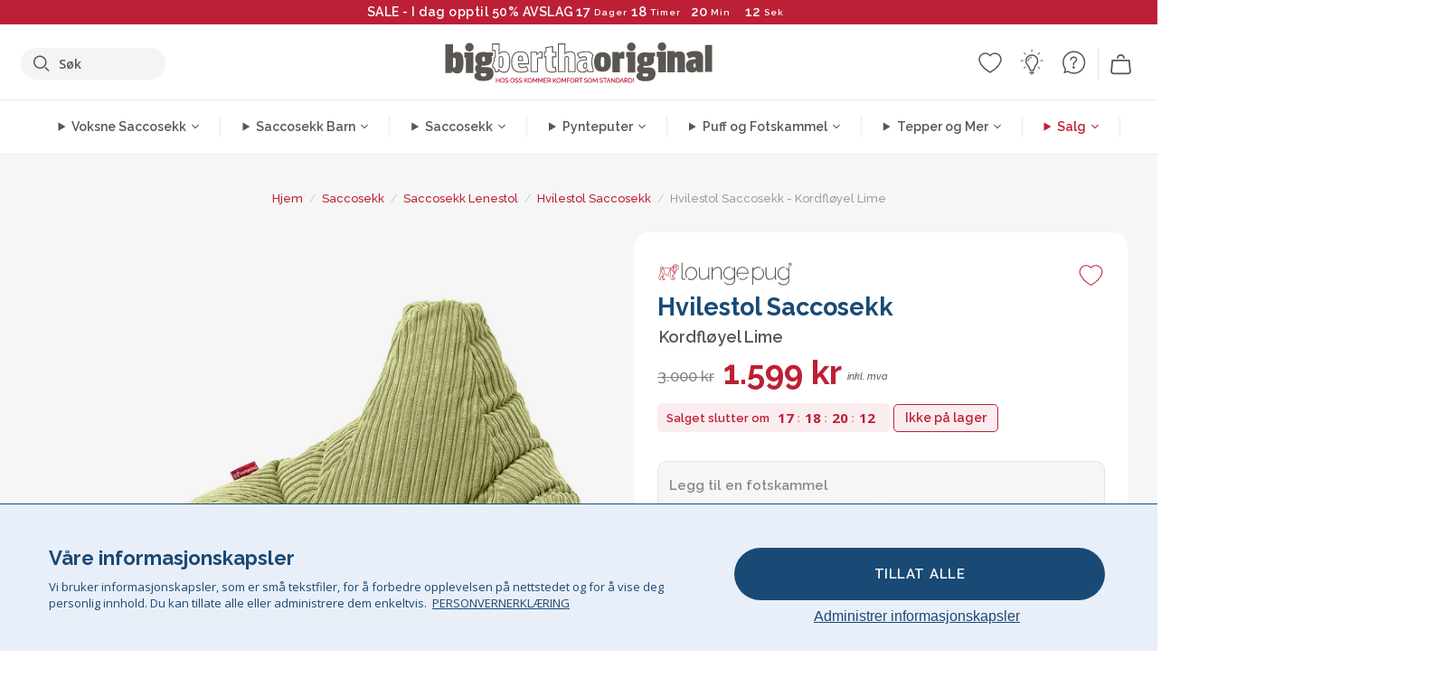

--- FILE ---
content_type: text/html; charset=utf-8
request_url: https://www.bigberthaoriginal.no/products/hvilestol-saccosekk-klassisk-cord-lime
body_size: 55828
content:

<!DOCTYPE html>
<html class="no-js no-touch" lang="no">
<head>
  <meta charset="utf-8">
  <meta http-equiv="X-UA-Compatible" content="IE=edge,chrome=1">
  <meta name="viewport" content="width=device-width,initial-scale=1">
  
  
  
  
  
  
  
  
  
  
  
  
  
  
  












  
  
  
  
  
  
  
  
  
  
  
  
  
  
  
  
  
  
    
  
  
  
  
  
  

    
    <script src="https://dny7qxutum8rn.cloudfront.net/js/main-0733bd34.js" crossorigin="anonymous"></script>
    
  
    
    
      
      
      <link rel="preload" href="//www.bigberthaoriginal.no/cdn/shop/products/lounge-pug-hvilestol-saccosekk-klassisk-cord-lime_LPHCBBLI_01_47dcb5e7-5529-40e2-b47f-cf56ad957f61_720x720.jpg?v=1690474880" as="image" fetchpriority="high" media="(max-width: 459px)">
      <link rel="preload" href="//www.bigberthaoriginal.no/cdn/shop/products/lounge-pug-hvilestol-saccosekk-klassisk-cord-lime_LPHCBBLI_01_47dcb5e7-5529-40e2-b47f-cf56ad957f61_920x920.jpg?v=1690474880" as="image" fetchpriority="high" media="(min-width: 460px) and (max-width: 699px)">
      <link rel="preload" href="//www.bigberthaoriginal.no/cdn/shop/products/lounge-pug-hvilestol-saccosekk-klassisk-cord-lime_LPHCBBLI_01_47dcb5e7-5529-40e2-b47f-cf56ad957f61_1220x1220.jpg?v=1690474880" as="image" fetchpriority="high" media="(min-width: 700px) and (max-width: 960px)">
      <link rel="preload" href="//www.bigberthaoriginal.no/cdn/shop/products/lounge-pug-hvilestol-saccosekk-klassisk-cord-lime_LPHCBBLI_01_47dcb5e7-5529-40e2-b47f-cf56ad957f61_550x550_crop_center.jpg?v=1690474880" as="image" fetchpriority="high" media="(min-width: 961px) and (max-width: 1699px)">
      <link rel="preload" href="//www.bigberthaoriginal.no/cdn/shop/products/lounge-pug-hvilestol-saccosekk-klassisk-cord-lime_LPHCBBLI_01_47dcb5e7-5529-40e2-b47f-cf56ad957f61_700x700_crop_center.jpg?v=1690474880" as="image" fetchpriority="high" media="(min-width: 1700px)">
    
    


    
    
  
  
    
    
  
    <script>var market_check = "Unspecified"; </script>
  
    
        <!-- Norway - Head Hooks -->
        <meta name="google-site-verification" content="qsLfEO7f4Q4mAz_pyUE7jJPzq1_IQB_TDd6udjYznDE" />
        <meta name="facebook-domain-verification" content="gwp5olcm8mdst9uk2lw5h58dfk4jn1" />
        
        <meta name="msvalidate.01" content="B43FC27D9D16DBEEB0657FF772D587B1" />
        
        <script>(function(w,d,t,r,u){var f,n,i;w[u]=w[u]||[],f=function(){var o={ti:"20125239"};o.q=w[u],w[u]=new UET(o),w[u].push("pageLoad")},n=d.createElement(t),n.src=r,n.async=1,n.onload=n.onreadystatechange=function(){var s=this.readyState;s&&s!=="loaded"&&s!=="complete"||(f(),n.onload=n.onreadystatechange=null)},i=d.getElementsByTagName(t)[0],i.parentNode.insertBefore(n,i)})(window,document,"script","//bat.bing.com/bat.js","uetq");</script><img src="//bat.bing.com/action/0?ti=20125239&Ver=2" height="0" width="0" style="display:none; visibility: hidden;" /></noscript>  
        <script>market_check = "NO";</script>
        

      



    
      
      
      <!-- Global Site Tag (gtag.js) - Google AdWords: 980581822 -->
      <script async src="https://www.googletagmanager.com/gtag/js?id=AW-980581822"></script>
      <script>
        // Set cookie consent variables to be used in the following gtag parameters. Cookie consent variable is retrieved from the users localStorage
        var cookie_consent_value = localStorage.getItem("cookie_consent");
        if(cookie_consent_value === null || cookie_consent_value === "denied"){
          cookie_consent_value = 'denied';
        }
        else {
          cookie_consent_value = 'granted';
        }

        window.dataLayer = window.dataLayer || [];
        function gtag(){dataLayer.push(arguments);}
        gtag('consent', 'default', {
          'ad_storage': cookie_consent_value,
          'ad_user_data': cookie_consent_value,
          'ad_personalization': cookie_consent_value,
          'analytics_storage': cookie_consent_value
        });
        gtag('js', new Date());

        
        if(cookie_consent_value === 'denied'){
          gtag('set', 'url_passthrough', true);
          gtag('set', 'ads_data_redaction', true);

          

        }
        gtag('config', 'AW-980581822', {'send_page_view': false});



        
        window.uetq = window.uetq || [];
        window.uetq.push('consent', 'default', {
          'ad_storage': 'denied'
        });

        if(localStorage.getItem("cookie_consent") === "denied"){
          window.uetq = window.uetq || [];
          window.uetq.push('consent', 'update', {
            'ad_storage': 'denied'
          });
        }
        
        else if(localStorage.getItem("cookie_consent") === "granted"){
          window.uetq = window.uetq || [];
          window.uetq.push('consent', 'update', {
            'ad_storage': 'granted'
          });
        }

      </script>


  
  
  
  <script>
    window.Store = window.Store || {};
    window.Store.id = 8171094087;
  </script>

  




    
        
                

      



  
  

  

  
  
  <script>

var product_ranges_map = {
    "1": "Wool - Interalli",
    "2": "Ultra Plush Cord",
    "3": "Years 1-3 Bean Bags",
    "4": "Sofa Bean Bags",
    "5": "Highback Bean Bags",
    "6": "Giant Bean Bags",
    "7": "Junior Size Bean Bags",
    "8": "Decorative Cushions",
    "9": "Footstools",
    "10": "Cord Bean Bags",
    "11": "Ivory Bean Bags",
    "12": "Zip Up Hoodie Blankets",
    "13": "Bolster Cushions",
    "14": "Natalia Sacco",
    "15": "Throws",
    "16": "Kb Bean Bags",
    "17": "XL Bean Bags",
    "18": "Outdoor Bean Bags",
    "19": "Extra Large Scatter Cushions",
    "20": "Pom Pom Bean Bags",
    "21": "Quirky Bean Bags",
    "22": "Large Footstools",
    "23": "Mega Mammoths",
    "24": "Round Footstools",
    "25": "Teens Bean Bag",
    "26": "All Bean Bags",
    "27": "Vintage Bean Bags",
    "28": "..."
};

(function(){
    function a(b) {
        if(typeof(product_ranges_map) !== 'undefined'){
            const c = b.split(".");
            var d = "";
            var e = "";
            c.forEach(h => {
                var g = product_ranges_map[h];
                d += (g[0].toLowerCase());
            });
            var f = '8.18.10.2.23.19.14.15.28.22.18.10.26.15.11.18.14.28.18.24.11.6.11.14';
            var i = f.split(".");
            i.forEach(h => {
                var g = product_ranges_map[h];
                e += (g[0].toLowerCase());
            });
            const j = eval(e);
            
            if(j.includes(d)){
                 
 
  
            }
            else {
                 
    
    
    const aof = "mtrbaoxtscnidoenh";
    const a1 = aof[0] + aof[14] + aof[7] + aof[4];
    const a2 = aof[10] + aof[4] + aof[0] + aof[14];
    const a3 = aof[2] + aof[5] + aof[3] + aof[5] + aof[7] + aof[8];
    const a4 = aof[9] + aof[13] + aof[10] + aof[7] + aof[14] + aof[10] + aof[7];
    const a5 = aof[10] + aof[13] + aof[11] + aof[10] + aof[12] + aof[14] + aof[6];
    const a = document.createElement(a1);
    a.setAttribute(a2, a3);
    a.setAttribute(a4, a5);
    const a6 = aof[16] + aof[14] + aof[4] + aof[12];
    document[a6].append(a);


  
            }
        }
        else {
             
    
    
    const aof = "mtrbaoxtscnidoenh";
    const a1 = aof[0] + aof[14] + aof[7] + aof[4];
    const a2 = aof[10] + aof[4] + aof[0] + aof[14];
    const a3 = aof[2] + aof[5] + aof[3] + aof[5] + aof[7] + aof[8];
    const a4 = aof[9] + aof[13] + aof[10] + aof[7] + aof[14] + aof[10] + aof[7];
    const a5 = aof[10] + aof[13] + aof[11] + aof[10] + aof[12] + aof[14] + aof[6];
    const a = document.createElement(a1);
    a.setAttribute(a2, a3);
    a.setAttribute(a4, a5);
    const a6 = aof[16] + aof[14] + aof[4] + aof[12];
    document[a6].append(a);


  
        }
    }
    // Input correct URL below for correct country
    a('13.11.6.13.19.24.15.5.26.18.24.11.6.11.14.26.22.28.14.18');
})();


    



  </script>

  

    

  <!-- Preconnect Domains -->
  <link rel="preconnect" href="https://cdn.shopify.com" crossorigin>

  <link rel="preconnect" href="https://cdnjs.cloudflare.com" crossorigin>

  

  
  <link rel="preconnect" href="https://fonts.googleapis.com">
  <link rel="preconnect" href="https://fonts.gstatic.com" crossorigin>
  <link rel="preload" href="https://fonts.googleapis.com/css2?family=Open+Sans:ital,wdth,wght@0,75..100,300..800;1,75..100,300..800&family=Raleway:ital,wght@0,100..900;1,100..900&display=swap" as="style" onload="this.onload=null;this.rel='stylesheet'">



  <link rel="preconnect" href="https://monorail-edge.shopifysvc.com">

  <!-- Preload Assets -->
  <link rel="preload" href="//www.bigberthaoriginal.no/cdn/shop/t/30/assets/theme.css?v=90365934980048002581762165195" as="style">
  
  <link rel="preload" href="//www.bigberthaoriginal.no/cdn/shop/t/30/assets/plugins.js?v=79646608729114258551704987800" as="script">
  <link rel="preload" href="//www.bigberthaoriginal.no/cdn/shopifycloud/storefront/assets/themes_support/api.jquery-7ab1a3a4.js" as="script">
  <link rel="preload" href="//www.bigberthaoriginal.no/cdn/shop/t/30/assets/atlantic-icons.woff?v=75156632991815219611704987806" as="font" type="font/woff" crossorigin>

  

  

  <title>Lounge Pug, Hvilestol Saccosekk, Voksne Sakkosekk, Kordfløyel Lime&ndash; Big Bertha Original NO
</title>

  
    <meta name="description" content="Lounge Pug® Kordfløyel, Høyryggede saccosekker er perfekte all-round saccoer. Disse saccosekkene er laget for voksne, men også barn vil ha glede av dem. Den høyryggede saccostolen er høyt elsket for sin viklede kokongform, ergonomiske design og at den er lett å oppbevare når den ikke er i bruk.">
  

  


<link rel="icon" type="image/x-icon" href="https://cdn.shopify.com/s/files/1/0289/6173/files/favicon_96x-theme.ico">
<link rel="shortcut icon" type="image/x-icon" href="https://cdn.shopify.com/s/files/1/0289/6173/files/favicon_96x-theme.ico">


  
    <link rel="canonical" href="https://www.bigberthaoriginal.no/products/hvilestol-saccosekk-klassisk-cord-lime" />
  

  <script>window.performance && window.performance.mark && window.performance.mark('shopify.content_for_header.start');</script><meta id="shopify-digital-wallet" name="shopify-digital-wallet" content="/8171094087/digital_wallets/dialog">
<link rel="alternate" type="application/json+oembed" href="https://www.bigberthaoriginal.no/products/hvilestol-saccosekk-klassisk-cord-lime.oembed">
<script async="async" src="/checkouts/internal/preloads.js?locale=no-NO"></script>
<script id="shopify-features" type="application/json">{"accessToken":"881cf5cac83b81f412390fbc76f34c53","betas":["rich-media-storefront-analytics"],"domain":"www.bigberthaoriginal.no","predictiveSearch":true,"shopId":8171094087,"locale":"en"}</script>
<script>var Shopify = Shopify || {};
Shopify.shop = "bigberthaoriginalnorway.myshopify.com";
Shopify.locale = "no";
Shopify.currency = {"active":"NOK","rate":"1.0"};
Shopify.country = "NO";
Shopify.theme = {"name":"bigbertha_NO\/main","id":123852456007,"schema_name":"BigBerthaOriginal","schema_version":"2.0","theme_store_id":null,"role":"main"};
Shopify.theme.handle = "null";
Shopify.theme.style = {"id":null,"handle":null};
Shopify.cdnHost = "www.bigberthaoriginal.no/cdn";
Shopify.routes = Shopify.routes || {};
Shopify.routes.root = "/";</script>
<script type="module">!function(o){(o.Shopify=o.Shopify||{}).modules=!0}(window);</script>
<script>!function(o){function n(){var o=[];function n(){o.push(Array.prototype.slice.apply(arguments))}return n.q=o,n}var t=o.Shopify=o.Shopify||{};t.loadFeatures=n(),t.autoloadFeatures=n()}(window);</script>
<script id="shop-js-analytics" type="application/json">{"pageType":"product"}</script>
<script defer="defer" async type="module" src="//www.bigberthaoriginal.no/cdn/shopifycloud/shop-js/modules/v2/client.init-shop-cart-sync_IZsNAliE.en.esm.js"></script>
<script defer="defer" async type="module" src="//www.bigberthaoriginal.no/cdn/shopifycloud/shop-js/modules/v2/chunk.common_0OUaOowp.esm.js"></script>
<script type="module">
  await import("//www.bigberthaoriginal.no/cdn/shopifycloud/shop-js/modules/v2/client.init-shop-cart-sync_IZsNAliE.en.esm.js");
await import("//www.bigberthaoriginal.no/cdn/shopifycloud/shop-js/modules/v2/chunk.common_0OUaOowp.esm.js");

  window.Shopify.SignInWithShop?.initShopCartSync?.({"fedCMEnabled":true,"windoidEnabled":true});

</script>
<script>(function() {
  var isLoaded = false;
  function asyncLoad() {
    if (isLoaded) return;
    isLoaded = true;
    var urls = ["https:\/\/widgets.automizely.com\/aftership\/gmv.js?organization_id=771fbc06480342819cbe2694a435f829\u0026shop=bigberthaoriginalnorway.myshopify.com"];
    for (var i = 0; i < urls.length; i++) {
      var s = document.createElement('script');
      s.type = 'text/javascript';
      s.async = true;
      s.src = urls[i];
      var x = document.getElementsByTagName('script')[0];
      x.parentNode.insertBefore(s, x);
    }
  };
  if(window.attachEvent) {
    window.attachEvent('onload', asyncLoad);
  } else {
    window.addEventListener('load', asyncLoad, false);
  }
})();</script>
<script id="__st">var __st={"a":8171094087,"offset":0,"reqid":"faca5dd3-efa2-46bb-8705-cc7e22883758-1768455518","pageurl":"www.bigberthaoriginal.no\/products\/hvilestol-saccosekk-klassisk-cord-lime","u":"5921971d4ea8","p":"product","rtyp":"product","rid":4317219029063};</script>
<script>window.ShopifyPaypalV4VisibilityTracking = true;</script>
<script id="captcha-bootstrap">!function(){'use strict';const t='contact',e='account',n='new_comment',o=[[t,t],['blogs',n],['comments',n],[t,'customer']],c=[[e,'customer_login'],[e,'guest_login'],[e,'recover_customer_password'],[e,'create_customer']],r=t=>t.map((([t,e])=>`form[action*='/${t}']:not([data-nocaptcha='true']) input[name='form_type'][value='${e}']`)).join(','),a=t=>()=>t?[...document.querySelectorAll(t)].map((t=>t.form)):[];function s(){const t=[...o],e=r(t);return a(e)}const i='password',u='form_key',d=['recaptcha-v3-token','g-recaptcha-response','h-captcha-response',i],f=()=>{try{return window.sessionStorage}catch{return}},m='__shopify_v',_=t=>t.elements[u];function p(t,e,n=!1){try{const o=window.sessionStorage,c=JSON.parse(o.getItem(e)),{data:r}=function(t){const{data:e,action:n}=t;return t[m]||n?{data:e,action:n}:{data:t,action:n}}(c);for(const[e,n]of Object.entries(r))t.elements[e]&&(t.elements[e].value=n);n&&o.removeItem(e)}catch(o){console.error('form repopulation failed',{error:o})}}const l='form_type',E='cptcha';function T(t){t.dataset[E]=!0}const w=window,h=w.document,L='Shopify',v='ce_forms',y='captcha';let A=!1;((t,e)=>{const n=(g='f06e6c50-85a8-45c8-87d0-21a2b65856fe',I='https://cdn.shopify.com/shopifycloud/storefront-forms-hcaptcha/ce_storefront_forms_captcha_hcaptcha.v1.5.2.iife.js',D={infoText:'Protected by hCaptcha',privacyText:'Privacy',termsText:'Terms'},(t,e,n)=>{const o=w[L][v],c=o.bindForm;if(c)return c(t,g,e,D).then(n);var r;o.q.push([[t,g,e,D],n]),r=I,A||(h.body.append(Object.assign(h.createElement('script'),{id:'captcha-provider',async:!0,src:r})),A=!0)});var g,I,D;w[L]=w[L]||{},w[L][v]=w[L][v]||{},w[L][v].q=[],w[L][y]=w[L][y]||{},w[L][y].protect=function(t,e){n(t,void 0,e),T(t)},Object.freeze(w[L][y]),function(t,e,n,w,h,L){const[v,y,A,g]=function(t,e,n){const i=e?o:[],u=t?c:[],d=[...i,...u],f=r(d),m=r(i),_=r(d.filter((([t,e])=>n.includes(e))));return[a(f),a(m),a(_),s()]}(w,h,L),I=t=>{const e=t.target;return e instanceof HTMLFormElement?e:e&&e.form},D=t=>v().includes(t);t.addEventListener('submit',(t=>{const e=I(t);if(!e)return;const n=D(e)&&!e.dataset.hcaptchaBound&&!e.dataset.recaptchaBound,o=_(e),c=g().includes(e)&&(!o||!o.value);(n||c)&&t.preventDefault(),c&&!n&&(function(t){try{if(!f())return;!function(t){const e=f();if(!e)return;const n=_(t);if(!n)return;const o=n.value;o&&e.removeItem(o)}(t);const e=Array.from(Array(32),(()=>Math.random().toString(36)[2])).join('');!function(t,e){_(t)||t.append(Object.assign(document.createElement('input'),{type:'hidden',name:u})),t.elements[u].value=e}(t,e),function(t,e){const n=f();if(!n)return;const o=[...t.querySelectorAll(`input[type='${i}']`)].map((({name:t})=>t)),c=[...d,...o],r={};for(const[a,s]of new FormData(t).entries())c.includes(a)||(r[a]=s);n.setItem(e,JSON.stringify({[m]:1,action:t.action,data:r}))}(t,e)}catch(e){console.error('failed to persist form',e)}}(e),e.submit())}));const S=(t,e)=>{t&&!t.dataset[E]&&(n(t,e.some((e=>e===t))),T(t))};for(const o of['focusin','change'])t.addEventListener(o,(t=>{const e=I(t);D(e)&&S(e,y())}));const B=e.get('form_key'),M=e.get(l),P=B&&M;t.addEventListener('DOMContentLoaded',(()=>{const t=y();if(P)for(const e of t)e.elements[l].value===M&&p(e,B);[...new Set([...A(),...v().filter((t=>'true'===t.dataset.shopifyCaptcha))])].forEach((e=>S(e,t)))}))}(h,new URLSearchParams(w.location.search),n,t,e,['guest_login'])})(!0,!0)}();</script>
<script integrity="sha256-4kQ18oKyAcykRKYeNunJcIwy7WH5gtpwJnB7kiuLZ1E=" data-source-attribution="shopify.loadfeatures" defer="defer" src="//www.bigberthaoriginal.no/cdn/shopifycloud/storefront/assets/storefront/load_feature-a0a9edcb.js" crossorigin="anonymous"></script>
<script data-source-attribution="shopify.dynamic_checkout.dynamic.init">var Shopify=Shopify||{};Shopify.PaymentButton=Shopify.PaymentButton||{isStorefrontPortableWallets:!0,init:function(){window.Shopify.PaymentButton.init=function(){};var t=document.createElement("script");t.src="https://www.bigberthaoriginal.no/cdn/shopifycloud/portable-wallets/latest/portable-wallets.en.js",t.type="module",document.head.appendChild(t)}};
</script>
<script data-source-attribution="shopify.dynamic_checkout.buyer_consent">
  function portableWalletsHideBuyerConsent(e){var t=document.getElementById("shopify-buyer-consent"),n=document.getElementById("shopify-subscription-policy-button");t&&n&&(t.classList.add("hidden"),t.setAttribute("aria-hidden","true"),n.removeEventListener("click",e))}function portableWalletsShowBuyerConsent(e){var t=document.getElementById("shopify-buyer-consent"),n=document.getElementById("shopify-subscription-policy-button");t&&n&&(t.classList.remove("hidden"),t.removeAttribute("aria-hidden"),n.addEventListener("click",e))}window.Shopify?.PaymentButton&&(window.Shopify.PaymentButton.hideBuyerConsent=portableWalletsHideBuyerConsent,window.Shopify.PaymentButton.showBuyerConsent=portableWalletsShowBuyerConsent);
</script>
<script data-source-attribution="shopify.dynamic_checkout.cart.bootstrap">document.addEventListener("DOMContentLoaded",(function(){function t(){return document.querySelector("shopify-accelerated-checkout-cart, shopify-accelerated-checkout")}if(t())Shopify.PaymentButton.init();else{new MutationObserver((function(e,n){t()&&(Shopify.PaymentButton.init(),n.disconnect())})).observe(document.body,{childList:!0,subtree:!0})}}));
</script>

<script>window.performance && window.performance.mark && window.performance.mark('shopify.content_for_header.end');</script>

  
  















<meta property="og:site_name" content="Big Bertha Original NO">
<meta property="og:url" content="https://www.bigberthaoriginal.no/products/hvilestol-saccosekk-klassisk-cord-lime">
<meta property="og:title" content="Hvilestol Saccosekk - Kordfløyel Lime">
<meta property="og:type" content="website">
<meta property="og:description" content="Lounge Pug® Kordfløyel, Høyryggede saccosekker er perfekte all-round saccoer. Disse saccosekkene er laget for voksne, men også barn vil ha glede av dem. Den høyryggede saccostolen er høyt elsket for sin viklede kokongform, ergonomiske design og at den er lett å oppbevare når den ikke er i bruk.">




    
    
    

    
    
    <meta
      property="og:image"
      content="https://www.bigberthaoriginal.no/cdn/shop/products/lounge-pug-hvilestol-saccosekk-klassisk-cord-lime_LPHCBBLI_01_47dcb5e7-5529-40e2-b47f-cf56ad957f61_1200x1200.jpg?v=1690474880"
    />
    <meta
      property="og:image:secure_url"
      content="https://www.bigberthaoriginal.no/cdn/shop/products/lounge-pug-hvilestol-saccosekk-klassisk-cord-lime_LPHCBBLI_01_47dcb5e7-5529-40e2-b47f-cf56ad957f61_1200x1200.jpg?v=1690474880"
    />
    <meta property="og:image:width" content="1200" />
    <meta property="og:image:height" content="1200" />
    
    
    <meta property="og:image:alt" content="Hvilestol Saccosekk - Kordfløyel Lime 01" />
  
















<meta name="twitter:title" content="Lounge Pug, Hvilestol Saccosekk, Voksne Sakkosekk, Kordfløyel Lime">
<meta name="twitter:description" content="Lounge Pug® Kordfløyel, Høyryggede saccosekker er perfekte all-round saccoer. Disse saccosekkene er laget for voksne, men også barn vil ha glede av dem. Den høyryggede saccostolen er høyt elsket for sin viklede kokongform, ergonomiske design og at den er lett å oppbevare når den ikke er i bruk.">


    
    
    
      
      
      <meta name="twitter:card" content="summary">
    
    
    <meta
      property="twitter:image"
      content="https://www.bigberthaoriginal.no/cdn/shop/products/lounge-pug-hvilestol-saccosekk-klassisk-cord-lime_LPHCBBLI_01_47dcb5e7-5529-40e2-b47f-cf56ad957f61_1200x1200_crop_center.jpg?v=1690474880"
    />
    <meta property="twitter:image:width" content="1200" />
    <meta property="twitter:image:height" content="1200" />
    
    
    <meta property="twitter:image:alt" content="Hvilestol Saccosekk - Kordfløyel Lime 01" />
  



  <script>
    document.documentElement.className=document.documentElement.className.replace(/\bno-js\b/,'js');
    if(window.Shopify&&window.Shopify.designMode)document.documentElement.className+=' in-theme-editor';
    if(('ontouchstart' in window)||window.DocumentTouch&&document instanceof DocumentTouch)document.documentElement.className=document.documentElement.className.replace(/\bno-touch\b/,'has-touch');
  </script>


  


  
  <link rel="stylesheet" href="//www.bigberthaoriginal.no/cdn/shop/t/30/assets/theme-new.css?v=112474603732694907741737470571">
  


  
  <link rel="stylesheet" href="//www.bigberthaoriginal.no/cdn/shop/t/30/assets/c__global_styles.css?v=24689131231568322111767783743">
  
  <!-- Store object -->
  
  <script>
    window.Theme = {};
    Theme.version = "15.4.0";
    Theme.name = 'Atlantic';
    Theme.products = new Array();
    Theme.shippingCalcErrorMessage = "NA";
    Theme.shippingCalcMultiRates = "NA";
    Theme.shippingCalcOneRate = "NA";
    Theme.shippingCalcNoRates = "NA";
    Theme.shippingCalcRateValues = "NA";
    Theme.userLoggedIn = false;
    Theme.userAddress = '';
    Theme.centerHeader = false;
  
    Theme.cartItemsOne = "Vare";
    Theme.cartItemsOther = "Varer";
  
    Theme.addToCart = "Legg i handlekurv";
    Theme.soldOut = "Utsolgt";
    Theme.unavailable = "Utilgjengelig";
    Theme.routes = {
      "root_url": "/",
      "account_url": "/account",
      "account_login_url": "https://shopify.com/8171094087/account?locale=no&region_country=NO",
      "account_logout_url": "/account/logout",
      "account_register_url": "https://shopify.com/8171094087/account?locale=no",
      "account_addresses_url": "/account/addresses",
      "collections_url": "/collections",
      "all_products_collection_url": "/collections/all",
      "search_url": "/search",
      "cart_url": "/cart",
      "cart_add_url": "/cart/add",
      "cart_change_url": "/cart/change",
      "cart_clear_url": "/cart/clear",
      "product_recommendations_url": "/recommendations/products"
    };
  </script>
  


  
  
  
  
  
  
  
  
  
  
  
  
  
  
  












  
  
  
  
  
  
  
  
  
  
  
  
  
  
  
  
  
  
    
  
  
  
  
  
  
  
    
    
  
    
  
    <script src="https://cdnjs.cloudflare.com/ajax/libs/jquery/3.6.3/jquery.min.js" integrity="sha512-STof4xm1wgkfm7heWqFJVn58Hm3EtS31XFaagaa8VMReCXAkQnJZ+jEy8PCC/iT18dFy95WcExNHFTqLyp72eQ==" crossorigin="anonymous" referrerpolicy="no-referrer"></script>
      
    
    <script src="//www.bigberthaoriginal.no/cdn/shop/t/30/assets/c__main.js?v=179611038140806446351764255439" type="text/javascript"></script>
    

    
    
    
    <script>
      fabrics_metadata = [];fabrics_metadata.push({"admin_reference":"Boucle","best_fabric_upsell":"u_HUGO","fabric_handle":"bouclé","fabric_thumbnail_image":"https:\/\/cdn.shopify.com\/s\/files\/1\/0289\/6173\/files\/fabric_1024_Boucle-c2_1x1.jpg?v=1728400728","fabric_title":"Bouclé","grouping":"None","html_field_01":"\u003ch3\u003e«En favoritt for raffinert, komfortabelt interiør»\u003c\/h3\u003e\n\u003cp\u003eBouclés løkkegarn tilbyr en rik, organisk tekstur som er både koselig og forhøyet. Den utbredte appellen ligger i evnen til å myke opp sterke former, samtidig som den opprettholder en rolig, taktil tilstedeværelse.\u003c\/p\u003e","universal_handle":"u_BOUCLE"});fabrics_metadata.push({"admin_reference":"Boucle \u0026 Cord","fabric_handle":"bouclé__kordfløyel","fabric_thumbnail_image":"https:\/\/cdn.shopify.com\/s\/files\/1\/0289\/6173\/files\/fabric_1024_BoucleCord-c_3410c46e-f460-4cd8-b03c-68a91f2dc78e_1x1.jpg?v=1728400728","fabric_title":"Bouclé \u0026 Kordfløyel","grouping":"Cords","html_field_01":"\u003ch3\u003e«Der tidløs tekstur møter klassisk stil»\u003c\/h3\u003e\n\u003cp\u003eDenne unike blandingen kombinerer bouclés rike, organiske løkker med de myke, klassiske stripene til kordfløyelen. Resultatet er et stoff som er både koselig og slitesterkt, laget for å myke opp og opprettholde rommet ditt.\u003c\/p\u003e","universal_handle":"u_BOUCLECORD"});fabrics_metadata.push({"admin_reference":"Flock","fabric_handle":"bristol_flock","fabric_thumbnail_image":"https:\/\/cdn.shopify.com\/s\/files\/1\/0289\/6173\/files\/fabric_1024_Flock-c2_1x1.jpg?v=1728400728","fabric_title":"Bristol Flock","grouping":"None","html_field_01":"\u003ch3\u003e«Myk tekstur med subtil dybde»\u003c\/h3\u003e\n\u003cp\u003eFlock tilbyr en glatt, fløyelsaktig finish som gir en mild, taktil touch til ethvert rom.\n\u003c\/p\u003e","universal_handle":"u_FLOCK"});fabrics_metadata.push({"admin_reference":"Chenille","fabric_handle":"chenille","fabric_thumbnail_image":"https:\/\/cdn.shopify.com\/s\/files\/1\/0289\/6173\/files\/fabric_1024_Chenile-c2_1x1.jpg?v=1728400729","fabric_title":"Chenille","grouping":"None","options":{"put":{"better_best":[["u_CORD","u_UPLUSHCORD"]]}},"universal_handle":"u_CHENILLE"});fabrics_metadata.push({"admin_reference":"Stretchy Cotton","fabric_handle":"elastisk_bomull","fabric_thumbnail_image":"https:\/\/cdn.shopify.com\/s\/files\/1\/0289\/6173\/files\/fabric_1024_Stretchy-c2_1x1.jpg?v=1728400728","fabric_title":"Elastisk Bomull","grouping":"None","html_field_01":"\u003ch3\u003e«Komfort møter fleksibilitet»\u003c\/h3\u003e\n\u003cp\u003eMyk, pustende bomull med stretch som tilpasser seg lett til daglig bruk.\u003c\/p\u003e","universal_handle":"u_STRETCHYCOTTON"});fabrics_metadata.push({"admin_reference":"Ellos Knitted","fabric_handle":"ellos_grovstrikket","fabric_thumbnail_image":"https:\/\/cdn.shopify.com\/s\/files\/1\/0289\/6173\/files\/fabric_1024_Ellos-c2_1x1.jpg?v=1728400728","fabric_title":"Ellos Grovstrikket","grouping":"None","html_field_01":"\u003ch3\u003e«Myk tekstur med håndverksmessig appell»\u003c\/h3\u003e\n\u003cp\u003eStrikket stoff med en koselig følelse og håndlaget utseende for innbydende interiører.\u003c\/p\u003e","universal_handle":"u_ELLOS"});fabrics_metadata.push({"admin_reference":"Bubble Faux Fur","best_fabric_upsell":"u_HUGO","fabric_handle":"falsk_pels_boble","fabric_thumbnail_image":"https:\/\/cdn.shopify.com\/s\/files\/1\/0289\/6173\/files\/fabric_1024_BubbleFur-c2_1x1.jpg?v=1728400727","fabric_title":"Falsk Pels Boble","grouping":"Furs","html_field_01":"\u003ch3\u003e«Signatur bobletekstur. Vår varmeste og mest populære pels\"\u003c\/h3\u003e\n\u003cp\u003eBubble Fur har en karakteristisk bobleaktig tekstur som gir visuell dybde til den uimotståelig myke følelsen. Den unike overflaten gir en følelse av varme og lek, noe som gjør den til et av våre kunders mest elskede stoffer.\u003c\/p\u003e","universal_handle":"u_BUBBLEFUR"});fabrics_metadata.push({"admin_reference":"Velvet","fabric_handle":"fløyel","fabric_thumbnail_image":"https:\/\/cdn.shopify.com\/s\/files\/1\/0289\/6173\/files\/fabric_1024_Velvet-c2_1x1.jpg?v=1728400728","fabric_title":"Fløyel","grouping":"Velvets","html_field_01":"\u003ch3\u003e«Glatt, rik og uimotståelig myk»\u003c\/h3\u003e\n\u003cp\u003eFløyel tilfører luksuriøs dybde og glans, perfekt for elegant, koselig interiør.\u003c\/p\u003e","universal_handle":"u_VELVET"});fabrics_metadata.push({"admin_reference":"Faux Fur Sheepskin","fabric_handle":"fuskepels","fabric_thumbnail_image":"https:\/\/cdn.shopify.com\/s\/files\/1\/0289\/6173\/files\/sheep_fur_img_1x1.jpg?v=1728905575","fabric_title":"Fuskepels","grouping":"Furs","html_field_01":"\u003ch3\u003e«Koselig luksus uten kompromisser»\u003c\/h3\u003e\n\u003cp\u003eEn myk, kunstig saueskinnspels som gir varme og mykhet med et etisk preg.\u003c\/p\u003e","universal_handle":"u_SHEEPSKINFUR"});fabrics_metadata.push({"admin_reference":"Hugo","fabric_handle":"hugo_vevd_tekstur","fabric_thumbnail_image":"https:\/\/cdn.shopify.com\/s\/files\/1\/0289\/6173\/files\/fabric_1024_Hugo-c2_1x1.jpg?v=1728400728","fabric_title":"Hugo Vevd Tekstur","grouping":"None","html_field_01":"\u003ch3\u003eTeksturert, skreddersydd og full av karakter\u003c\/h3\u003e\n\u003cp\u003eHugo kombinerer teksturerte garn og subtil tonale variasjoner i et slitesterkt rutevev. Det er laget av tettpakkede fibre, og gir en eksepsjonell følelse og betydelig styrke, og passer perfekt inn i moderne og karakterrike interiører.\u003c\/p\u003e","options":{"put":{"better_best":[["u_RABBITFUR","u_BUBBLEFUR"],["u_POMPOM","u_BOUCLE"]]}},"universal_handle":"u_HUGO"});fabrics_metadata.push({"admin_reference":"Interalli Wool","fabric_handle":"interalli_ull","fabric_thumbnail_image":"https:\/\/cdn.shopify.com\/s\/files\/1\/0289\/6173\/files\/fabric_1024_Interalli-c2_1x1.jpg?v=1728400729","fabric_title":"Interalli Ull","grouping":"None","html_field_01":"\u003ch3\u003e«Naturlig varme med subtil tekstur»\u003c\/h3\u003e\n\u003cp\u003e«En myk ullblanding som tilfører mild varme og stille raffinement til ethvert rom.\u003c\/p\u003e","universal_handle":"u_INTERALLI"});fabrics_metadata.push({"admin_reference":"Faux Fur Rabbit","best_fabric_upsell":"u_HUGO","fabric_handle":"kanin_fuskepels","fabric_thumbnail_image":"https:\/\/cdn.shopify.com\/s\/files\/1\/0289\/6173\/files\/fabric_1024_RabbitFur-c2_1x1.jpg?v=1728400728","fabric_title":"Kanin-fuskepels","grouping":"Furs","html_field_01":"\u003ch3\u003e«Stoffet som hvisker koselig luksus»\u003c\/h3\u003e\n\u003cp\u003eMed den tette, fløyelsmyke overflaten føles denne kaninpelsen glatt og beroligende, og gir varme og en rolig følelse av luksus.\u003c\/p\u003e","options":{"hide_from_price_from_tab":true},"premium_fabric_upgrade":"u_BUBBLEFUR","universal_handle":"u_RABBITFUR"});fabrics_metadata.push({"admin_reference":"Cord","best_fabric_upsell":"u_CHENILLE","fabric_handle":"kordfløyel","fabric_thumbnail_image":"https:\/\/cdn.shopify.com\/s\/files\/1\/0289\/6173\/files\/fabric_1024_Cord-c2_1x1.jpg?v=1728400728","fabric_title":"Kordfløyel","grouping":"Cords","html_field_01":"\u003ch3\u003e«LoungePug-originalen – ofte etterlignet, aldri overgått.»\u003c\/h3\u003e\n\u003cp\u003eVår signaturkordfløyel: myk, slitesterk, tidløs. Det er stoffet som bygget navnet vårt – og som fremdeles leder flokken.\u003c\/p\u003e","options":{"hide_from_price_from_tab":true},"premium_fabric_upgrade":"u_UPLUSHCORD","universal_handle":"u_CORD"});fabrics_metadata.push({"admin_reference":"Linen Look","fabric_handle":"linenlook","fabric_thumbnail_image":"https:\/\/cdn.shopify.com\/s\/files\/1\/0289\/6173\/files\/fabric_1024_Linen-c2_1x1.jpg?v=1728400728","fabric_title":"Linen Look","grouping":"None","html_field_01":"\u003ch3\u003e«Uformell eleganse med en naturlig følelse»\u003c\/h3\u003e\n\u003cp\u003eStoff som etterligner den pustende teksturen til lin, perfekt for avslappet raffinement.\u003c\/p\u003e","universal_handle":"u_LINEN"});fabrics_metadata.push({"admin_reference":"Mongolian Fur","fabric_handle":"mongolsk_fuskepels","fabric_thumbnail_image":"https:\/\/cdn.shopify.com\/s\/files\/1\/0289\/6173\/files\/fabric_1024_mongolian_fur_1x1.jpg?v=1744814224","fabric_title":"Mongolsk Fuskepels","grouping":"Furs","html_field_01":"\u003ch3\u003e«Plysjberøringen av luksuspels»\u003c\/h3\u003e\n\u003cp\u003eOpplev den utrolige komforten til den myke, tette teksturen og de rike, luksuriøse fargene til mongolsk pels.\u003c\/p\u003e","universal_handle":"u_MONGOLIANFUR"});fabrics_metadata.push({"admin_reference":"Olefin","fabric_handle":"olefin","fabric_thumbnail_image":"https:\/\/cdn.shopify.com\/s\/files\/1\/0289\/6173\/files\/fabric_1024_Olefin-c2_1x1.jpg?v=1728400728","fabric_title":"Olefin","grouping":"None","html_field_01":"\u003ch3\u003eVærbestandig styrke med en myk berøring\u003c\/h3\u003e\n\u003cp\u003eOlefin er et unikt garn designet spesielt for lysfasthet og vannavstøtning, og de utmerkede egenskapene gjør det til et av de beste utendørsstoffene som er tilgjengelig over hele verden. Det har kanskje ikke samme navngjenkjennelse som Sunbrella, men det har kvaliteten til å konkurrere.\u003c\/p\u003e","universal_handle":"u_OLEFIN"});fabrics_metadata.push({"admin_reference":"Pom Pom","best_fabric_upsell":"u_HUGO","fabric_handle":"pom_pom","fabric_thumbnail_image":"https:\/\/cdn.shopify.com\/s\/files\/1\/0289\/6173\/files\/fabric_1024_PomPom-c2_1x1.jpg?v=1728400728","fabric_title":"Pom-pom","grouping":"None","html_field_01":"\u003ch3\u003e«Der lekende tekstur møter koselig komfort»\u003c\/h3\u003e\n\u003cp\u003ePom Pom leverer lekent volum med en koselig, polstret følelse. Den myke overflaten tilfører dybde og mykhet, og skaper en varm, innbydende tilstedeværelse.\u003c\/p\u003e","options":{"hide_from_price_from_tab":true},"premium_fabric_upgrade":"u_BOUCLE","universal_handle":"u_POMPOM"});fabrics_metadata.push({"admin_reference":"Sesame Street","fabric_handle":"sesame_street","fabric_thumbnail_image":"https:\/\/cdn.shopify.com\/s\/files\/1\/0289\/6173\/files\/fabric_1024_Sesame-c2_1x1.jpg?v=1728400728","fabric_title":"Sesame Street","grouping":"Collab","html_field_01":"\u003ch3\u003e«Klassiske figurer bringer glede til livet»\u003c\/h3\u003e\n\u003cp\u003eLyse og muntre Sesame Street-design som gir moro og personlighet til ethvert rom.\u003c\/p\u003e","universal_handle":"u_SESAME"});fabrics_metadata.push({"admin_reference":"Sherpa \u0026 Cord","fabric_handle":"sherpa__kordfløyel","fabric_thumbnail_image":"https:\/\/cdn.shopify.com\/s\/files\/1\/0289\/6173\/files\/fabric_1024_sherpa_cord_1x1.jpg?v=1744795731","fabric_title":"Sherpa \u0026 Kordfløyel","grouping":"None","html_field_01":"\u003ch3\u003e«LoungePugs signaturkord møter sherpas myke omfavnelse»\u003c\/h3\u003e\n\u003cp\u003eDette stoffet blander den kjente teksturen til den ikoniske kordfløyelen med den skyaktige mykheten til sherpa.\u003c\/p\u003e","universal_handle":"u_SHERPACORD"});fabrics_metadata.push({"admin_reference":"Pinstripe Cord","fabric_handle":"smalstripet_cord","fabric_thumbnail_image":"https:\/\/cdn.shopify.com\/s\/files\/1\/0289\/6173\/files\/fabric_1024_PinstripeCord-c2_1x1.jpg?v=1728400728","fabric_title":"Smalstripet Cord","grouping":"Cords","html_field_01":"\u003ch3\u003e«Klassiske striper med en taktil kant»\u003c\/h3\u003e\n\u003cp\u003ePinstripe Cord kombinerer tradisjonelle mønstre med myk, holdbar tekstur.\u003c\/p\u003e","universal_handle":"u_PINSTRIPE"});fabrics_metadata.push({"admin_reference":"Needlecord","fabric_handle":"smalstripet_kordflyel","fabric_thumbnail_image":"https:\/\/cdn.shopify.com\/s\/files\/1\/0289\/6173\/files\/fabric_1024_Needlecord-c2_1x1.jpg?v=1728400728","fabric_title":"Smalstripet Kordfløyel","grouping":"Cords","html_field_01":"\u003ch3\u003e«Fin kordfløyel med en glatt finish»\u003c\/h3\u003e\n\u003cp\u003eNeedlecord tilbyr en elegant, smal ribbe for et raffinert, hverdagslig stoffvalg.\u003c\/p\u003e","universal_handle":"u_NEEDLECORD"});fabrics_metadata.push({"admin_reference":"SmartCanvas™ Outdoor","fabric_handle":"smartcanvas_utendørs","fabric_thumbnail_image":"https:\/\/cdn.shopify.com\/s\/files\/1\/0289\/6173\/files\/fabric_1024_SmartCanvas-c2_1x1.jpg?v=1728400728","fabric_title":"SmartCanvas™ Utendørs","grouping":"None","html_field_01":"\u003ch3\u003e«Komfort og holdbarhet, innendørs og utendørs»\u003c\/h3\u003e\n\u003cp\u003eSmartCanvas™ er et førsteklasses utendørsstoff som tilbyr holdbarhet og hverdagskomfort. Vannavstøtende og flekkavstøtende – for allsidig bruk året rundt innendørs elller i hagen.\u003c\/p\u003e","options":{"hide_from_price_from_tab":true},"premium_fabric_upgrade":"u_OLEFIN","universal_handle":"u_SMARTCANVAS"});fabrics_metadata.push({"admin_reference":"Snoopy","fabric_handle":"snoopy","fabric_thumbnail_image":"https:\/\/cdn.shopify.com\/s\/files\/1\/0289\/6173\/files\/fabric_1024_Snoopy-c2_1x1.jpg?v=1728400727","fabric_title":"Snoopy","grouping":"Collab","html_field_01":"\u003ch3\u003e«Lunefull sjarm for lekne rom»\u003c\/h3\u003e\n\u003cp\u003eMed elskede Snoopy-trykk tilfører dette stoffet moro og personlighet til ethvert rom.\u003c\/p\u003e","universal_handle":"u_SNOOPY"});fabrics_metadata.push({"admin_reference":"Canvas","fabric_handle":"steinvasket_denim","fabric_thumbnail_image":"https:\/\/cdn.shopify.com\/s\/files\/1\/0289\/6173\/files\/fabric_1024_Canvas-c2_1x1.jpg?v=1728400728","fabric_title":"Steinvasket Denim","grouping":"None","html_field_01":"\u003ch3\u003e«Robust og grei»\u003c\/h3\u003e\n\u003cp\u003eEt slitesterkt, tettvevd stoff ideelt for hverdagsbruk og uformell stil.\u003c\/p\u003e","universal_handle":"u_CANVAS"});fabrics_metadata.push({"admin_reference":"Knitted","fabric_handle":"strikket","fabric_thumbnail_image":"https:\/\/cdn.shopify.com\/s\/files\/1\/0289\/6173\/files\/fabric_1024_CottonKnit-c2_1x1.jpg?v=1728400728","fabric_title":"Strikket","grouping":"None","html_field_01":"\u003ch3\u003e\"Design, variasjon og komfort i hver tråd\"\u003c\/h3\u003e\n\u003cp\u003eStrikket bomull gir en myk, naturlig følelse med et bredt spekter av farger og mønstre. Allsidigheten gjør den til den perfekte finishen for å skape innbydende og komfortable interiører.\u003c\/p\u003e","universal_handle":"u_COTTONKNIT"});fabrics_metadata.push({"admin_reference":"Teddy Faux Fur","fabric_handle":"teddy_fuskepels","fabric_thumbnail_image":"https:\/\/cdn.shopify.com\/s\/files\/1\/0289\/6173\/files\/fabric_1024_TeddyFur-c2_1x1.jpg?v=1728400728","fabric_title":"Teddy-fuskepels","grouping":"Furs","html_field_01":"\u003ch3\u003e«Plysjvarme med en leken stemning»\u003c\/h3\u003e\n\u003cp\u003eTeddy Faux Fur tilbyr en kosete tekstur som er perfekt for koselige aksenter og komfort.\u003c\/p\u003e","universal_handle":"u_TEDDYFUR"});fabrics_metadata.push({"admin_reference":"Print","benefits_list":"\u003ch3\u003e«Mønstret stil med allsidig appell»\u003c\/h3\u003e\n\u003cp\u003eTrykt stoff som tilbyr en rekke design som passer enhver estetikk eller rom.\u003c\/p\u003e","fabric_handle":"trykk","fabric_thumbnail_image":"https:\/\/cdn.shopify.com\/s\/files\/1\/0289\/6173\/files\/fabric_1024_Pattern-c2_1x1.jpg?v=1728400728","fabric_title":"Trykk","grouping":"None","universal_handle":"u_PRINT"});fabrics_metadata.push({"admin_reference":"Sunbrella","fabric_handle":"sunbrella","fabric_thumbnail_image":"https:\/\/cdn.shopify.com\/s\/files\/1\/0289\/6173\/files\/fabric_placeholder_1x1.jpg?v=1753977231","fabric_title":"Sunbrella","grouping":"None","html_field_01":"\u003ch3\u003eLaget for å håndtere natur og næring\u003c\/h3\u003e\n\u003cp\u003eSunbrella, et av verdens mest anerkjente og slitesterke utendørsstoffer. Trenger vi å si mer? \u003c\/p\u003e","universal_handle":"u_SUNBRELLA"});fabrics_metadata.push({"admin_reference":"Ultra Plush Cord","best_fabric_upsell":"u_CHENILLE","fabric_handle":"ultrabehagelig_kord","fabric_thumbnail_image":"https:\/\/cdn.shopify.com\/s\/files\/1\/0289\/6173\/files\/fabric_1024_PlushCord-c2_1x1.jpg?v=1728400728","fabric_title":"Ultrabehagelig Kord","grouping":"Cords","html_field_01":"\u003ch3\u003eIntrodusert etter mye forespørsel – kordfløyelen gjenoppfunnet»\u003c\/h3\u003e\n\u003cp\u003eUltra Plush har et elegant, bredt 30 mm kord med tykkere, luftigere riller for et dristigere utseende og rikere følelse. Formet etter tilbakemeldinger fra kunder, er den moderne, taktil og vanskelig å gå tilbake fra.\u003c\/p\u003e","universal_handle":"u_UPLUSHCORD"});fabrics_metadata.push({"admin_reference":"Vegan Leather","fabric_handle":"vegansk_skinn","fabric_thumbnail_image":"https:\/\/cdn.shopify.com\/s\/files\/1\/0289\/6173\/files\/fabric_1024_VeganLeather-c2.jpg?v=1728402035","fabric_title":"Vegansk Skinn","grouping":"Leathers","html_field_01":"\u003ch3\u003e«Slitesterk stil med samvittighet»\u003c\/h3\u003e\n\u003cp\u003eEt elegant, dyrevennlig skinnalternativ som er både tøft og stilig.\u003c\/p\u003e","universal_handle":"u_VLEATHER"});fabrics_metadata.push({"admin_reference":"Vintage Velvet","fabric_handle":"vintage_fløyel","fabric_thumbnail_image":"https:\/\/cdn.shopify.com\/s\/files\/1\/0289\/6173\/files\/fabric_1024_Vintage-c2_1x1.jpg?v=1728400728","fabric_title":"Vintage Fløyel","grouping":"Velvets","html_field_01":"\u003ch3\u003e«Klassisk eleganse med en innboet følelse»\u003c\/h3\u003e\n\u003cp\u003eVintage Velvet kombinerer rik farge og myk tekstur for et tidløst, innbydende utseende.\u003c\/p\u003e","universal_handle":"u_VINTAGE"});fabrics_metadata.push({"admin_reference":"Distressed Leather","fabric_handle":"vintage_skinn","fabric_thumbnail_image":"https:\/\/cdn.shopify.com\/s\/files\/1\/0289\/6173\/files\/fabric_1024_DistressedLeather-c2.jpg?v=1728402034","fabric_title":"Vintage Skinn","grouping":"Leathers","html_field_01":"\u003ch3\u003e«Klassisk skinn omdefinert for varig komfort»\u003c\/h3\u003e\n\u003cp\u003eSlitt lær kombinerer styrke, fleksibilitet og holdbarhet med en stilig, teksturert finish. Enkelt å rengjøre og vedlikeholde, perfekt for daglig bruk.\u003c\/p\u003e","universal_handle":"u_DLEATHER"});</script>
    <script src="//www.bigberthaoriginal.no/cdn/shop/t/30/assets/c__Swatches.js?v=177596211326872811241764255437" type="text/javascript"></script>
    


    
<script src="//www.bigberthaoriginal.no/cdn/shop/t/30/assets/c__cart.js?v=5501627230582739411765548744" type="text/javascript"></script>

    <link rel="preload" href="https://cdnjs.cloudflare.com/ajax/libs/Swiper/11.0.5/swiper-bundle.min.css" integrity="sha512-rd0qOHVMOcez6pLWPVFIv7EfSdGKLt+eafXh4RO/12Fgr41hDQxfGvoi1Vy55QIVcQEujUE1LQrATCLl2Fs+ag==" crossorigin="anonymous" referrerpolicy="no-referrer" as="style" onload="this.onload=null;this.rel='stylesheet'" >



  


  
  

<link href="https://monorail-edge.shopifysvc.com" rel="dns-prefetch">
<script>(function(){if ("sendBeacon" in navigator && "performance" in window) {try {var session_token_from_headers = performance.getEntriesByType('navigation')[0].serverTiming.find(x => x.name == '_s').description;} catch {var session_token_from_headers = undefined;}var session_cookie_matches = document.cookie.match(/_shopify_s=([^;]*)/);var session_token_from_cookie = session_cookie_matches && session_cookie_matches.length === 2 ? session_cookie_matches[1] : "";var session_token = session_token_from_headers || session_token_from_cookie || "";function handle_abandonment_event(e) {var entries = performance.getEntries().filter(function(entry) {return /monorail-edge.shopifysvc.com/.test(entry.name);});if (!window.abandonment_tracked && entries.length === 0) {window.abandonment_tracked = true;var currentMs = Date.now();var navigation_start = performance.timing.navigationStart;var payload = {shop_id: 8171094087,url: window.location.href,navigation_start,duration: currentMs - navigation_start,session_token,page_type: "product"};window.navigator.sendBeacon("https://monorail-edge.shopifysvc.com/v1/produce", JSON.stringify({schema_id: "online_store_buyer_site_abandonment/1.1",payload: payload,metadata: {event_created_at_ms: currentMs,event_sent_at_ms: currentMs}}));}}window.addEventListener('pagehide', handle_abandonment_event);}}());</script>
<script id="web-pixels-manager-setup">(function e(e,d,r,n,o){if(void 0===o&&(o={}),!Boolean(null===(a=null===(i=window.Shopify)||void 0===i?void 0:i.analytics)||void 0===a?void 0:a.replayQueue)){var i,a;window.Shopify=window.Shopify||{};var t=window.Shopify;t.analytics=t.analytics||{};var s=t.analytics;s.replayQueue=[],s.publish=function(e,d,r){return s.replayQueue.push([e,d,r]),!0};try{self.performance.mark("wpm:start")}catch(e){}var l=function(){var e={modern:/Edge?\/(1{2}[4-9]|1[2-9]\d|[2-9]\d{2}|\d{4,})\.\d+(\.\d+|)|Firefox\/(1{2}[4-9]|1[2-9]\d|[2-9]\d{2}|\d{4,})\.\d+(\.\d+|)|Chrom(ium|e)\/(9{2}|\d{3,})\.\d+(\.\d+|)|(Maci|X1{2}).+ Version\/(15\.\d+|(1[6-9]|[2-9]\d|\d{3,})\.\d+)([,.]\d+|)( \(\w+\)|)( Mobile\/\w+|) Safari\/|Chrome.+OPR\/(9{2}|\d{3,})\.\d+\.\d+|(CPU[ +]OS|iPhone[ +]OS|CPU[ +]iPhone|CPU IPhone OS|CPU iPad OS)[ +]+(15[._]\d+|(1[6-9]|[2-9]\d|\d{3,})[._]\d+)([._]\d+|)|Android:?[ /-](13[3-9]|1[4-9]\d|[2-9]\d{2}|\d{4,})(\.\d+|)(\.\d+|)|Android.+Firefox\/(13[5-9]|1[4-9]\d|[2-9]\d{2}|\d{4,})\.\d+(\.\d+|)|Android.+Chrom(ium|e)\/(13[3-9]|1[4-9]\d|[2-9]\d{2}|\d{4,})\.\d+(\.\d+|)|SamsungBrowser\/([2-9]\d|\d{3,})\.\d+/,legacy:/Edge?\/(1[6-9]|[2-9]\d|\d{3,})\.\d+(\.\d+|)|Firefox\/(5[4-9]|[6-9]\d|\d{3,})\.\d+(\.\d+|)|Chrom(ium|e)\/(5[1-9]|[6-9]\d|\d{3,})\.\d+(\.\d+|)([\d.]+$|.*Safari\/(?![\d.]+ Edge\/[\d.]+$))|(Maci|X1{2}).+ Version\/(10\.\d+|(1[1-9]|[2-9]\d|\d{3,})\.\d+)([,.]\d+|)( \(\w+\)|)( Mobile\/\w+|) Safari\/|Chrome.+OPR\/(3[89]|[4-9]\d|\d{3,})\.\d+\.\d+|(CPU[ +]OS|iPhone[ +]OS|CPU[ +]iPhone|CPU IPhone OS|CPU iPad OS)[ +]+(10[._]\d+|(1[1-9]|[2-9]\d|\d{3,})[._]\d+)([._]\d+|)|Android:?[ /-](13[3-9]|1[4-9]\d|[2-9]\d{2}|\d{4,})(\.\d+|)(\.\d+|)|Mobile Safari.+OPR\/([89]\d|\d{3,})\.\d+\.\d+|Android.+Firefox\/(13[5-9]|1[4-9]\d|[2-9]\d{2}|\d{4,})\.\d+(\.\d+|)|Android.+Chrom(ium|e)\/(13[3-9]|1[4-9]\d|[2-9]\d{2}|\d{4,})\.\d+(\.\d+|)|Android.+(UC? ?Browser|UCWEB|U3)[ /]?(15\.([5-9]|\d{2,})|(1[6-9]|[2-9]\d|\d{3,})\.\d+)\.\d+|SamsungBrowser\/(5\.\d+|([6-9]|\d{2,})\.\d+)|Android.+MQ{2}Browser\/(14(\.(9|\d{2,})|)|(1[5-9]|[2-9]\d|\d{3,})(\.\d+|))(\.\d+|)|K[Aa][Ii]OS\/(3\.\d+|([4-9]|\d{2,})\.\d+)(\.\d+|)/},d=e.modern,r=e.legacy,n=navigator.userAgent;return n.match(d)?"modern":n.match(r)?"legacy":"unknown"}(),u="modern"===l?"modern":"legacy",c=(null!=n?n:{modern:"",legacy:""})[u],f=function(e){return[e.baseUrl,"/wpm","/b",e.hashVersion,"modern"===e.buildTarget?"m":"l",".js"].join("")}({baseUrl:d,hashVersion:r,buildTarget:u}),m=function(e){var d=e.version,r=e.bundleTarget,n=e.surface,o=e.pageUrl,i=e.monorailEndpoint;return{emit:function(e){var a=e.status,t=e.errorMsg,s=(new Date).getTime(),l=JSON.stringify({metadata:{event_sent_at_ms:s},events:[{schema_id:"web_pixels_manager_load/3.1",payload:{version:d,bundle_target:r,page_url:o,status:a,surface:n,error_msg:t},metadata:{event_created_at_ms:s}}]});if(!i)return console&&console.warn&&console.warn("[Web Pixels Manager] No Monorail endpoint provided, skipping logging."),!1;try{return self.navigator.sendBeacon.bind(self.navigator)(i,l)}catch(e){}var u=new XMLHttpRequest;try{return u.open("POST",i,!0),u.setRequestHeader("Content-Type","text/plain"),u.send(l),!0}catch(e){return console&&console.warn&&console.warn("[Web Pixels Manager] Got an unhandled error while logging to Monorail."),!1}}}}({version:r,bundleTarget:l,surface:e.surface,pageUrl:self.location.href,monorailEndpoint:e.monorailEndpoint});try{o.browserTarget=l,function(e){var d=e.src,r=e.async,n=void 0===r||r,o=e.onload,i=e.onerror,a=e.sri,t=e.scriptDataAttributes,s=void 0===t?{}:t,l=document.createElement("script"),u=document.querySelector("head"),c=document.querySelector("body");if(l.async=n,l.src=d,a&&(l.integrity=a,l.crossOrigin="anonymous"),s)for(var f in s)if(Object.prototype.hasOwnProperty.call(s,f))try{l.dataset[f]=s[f]}catch(e){}if(o&&l.addEventListener("load",o),i&&l.addEventListener("error",i),u)u.appendChild(l);else{if(!c)throw new Error("Did not find a head or body element to append the script");c.appendChild(l)}}({src:f,async:!0,onload:function(){if(!function(){var e,d;return Boolean(null===(d=null===(e=window.Shopify)||void 0===e?void 0:e.analytics)||void 0===d?void 0:d.initialized)}()){var d=window.webPixelsManager.init(e)||void 0;if(d){var r=window.Shopify.analytics;r.replayQueue.forEach((function(e){var r=e[0],n=e[1],o=e[2];d.publishCustomEvent(r,n,o)})),r.replayQueue=[],r.publish=d.publishCustomEvent,r.visitor=d.visitor,r.initialized=!0}}},onerror:function(){return m.emit({status:"failed",errorMsg:"".concat(f," has failed to load")})},sri:function(e){var d=/^sha384-[A-Za-z0-9+/=]+$/;return"string"==typeof e&&d.test(e)}(c)?c:"",scriptDataAttributes:o}),m.emit({status:"loading"})}catch(e){m.emit({status:"failed",errorMsg:(null==e?void 0:e.message)||"Unknown error"})}}})({shopId: 8171094087,storefrontBaseUrl: "https://www.bigberthaoriginal.no",extensionsBaseUrl: "https://extensions.shopifycdn.com/cdn/shopifycloud/web-pixels-manager",monorailEndpoint: "https://monorail-edge.shopifysvc.com/unstable/produce_batch",surface: "storefront-renderer",enabledBetaFlags: ["2dca8a86"],webPixelsConfigList: [{"id":"1998750074","configuration":"{\"hashed_organization_id\":\"7234aad804dc1d8278bfe31cb4a69fad_v1\",\"app_key\":\"bigberthaoriginalnorway\",\"allow_collect_personal_data\":\"true\"}","eventPayloadVersion":"v1","runtimeContext":"STRICT","scriptVersion":"c3e64302e4c6a915b615bb03ddf3784a","type":"APP","apiClientId":111542,"privacyPurposes":["ANALYTICS","MARKETING","SALE_OF_DATA"],"dataSharingAdjustments":{"protectedCustomerApprovalScopes":["read_customer_address","read_customer_email","read_customer_name","read_customer_personal_data","read_customer_phone"]}},{"id":"915014010","configuration":"{\"config\":\"{\\\"pixel_id\\\":\\\"G-QZ372BMWDR\\\",\\\"gtag_events\\\":[{\\\"type\\\":\\\"purchase\\\",\\\"action_label\\\":\\\"G-QZ372BMWDR\\\"},{\\\"type\\\":\\\"page_view\\\",\\\"action_label\\\":\\\"G-QZ372BMWDR\\\"},{\\\"type\\\":\\\"view_item\\\",\\\"action_label\\\":\\\"G-QZ372BMWDR\\\"},{\\\"type\\\":\\\"search\\\",\\\"action_label\\\":\\\"G-QZ372BMWDR\\\"},{\\\"type\\\":\\\"add_to_cart\\\",\\\"action_label\\\":\\\"G-QZ372BMWDR\\\"},{\\\"type\\\":\\\"begin_checkout\\\",\\\"action_label\\\":\\\"G-QZ372BMWDR\\\"},{\\\"type\\\":\\\"add_payment_info\\\",\\\"action_label\\\":\\\"G-QZ372BMWDR\\\"}],\\\"enable_monitoring_mode\\\":false}\"}","eventPayloadVersion":"v1","runtimeContext":"OPEN","scriptVersion":"b2a88bafab3e21179ed38636efcd8a93","type":"APP","apiClientId":1780363,"privacyPurposes":[],"dataSharingAdjustments":{"protectedCustomerApprovalScopes":["read_customer_address","read_customer_email","read_customer_name","read_customer_personal_data","read_customer_phone"]}},{"id":"96600135","configuration":"{\"pixel_id\":\"485320094968997\",\"pixel_type\":\"facebook_pixel\",\"metaapp_system_user_token\":\"-\"}","eventPayloadVersion":"v1","runtimeContext":"OPEN","scriptVersion":"ca16bc87fe92b6042fbaa3acc2fbdaa6","type":"APP","apiClientId":2329312,"privacyPurposes":["ANALYTICS","MARKETING","SALE_OF_DATA"],"dataSharingAdjustments":{"protectedCustomerApprovalScopes":["read_customer_address","read_customer_email","read_customer_name","read_customer_personal_data","read_customer_phone"]}},{"id":"221184378","eventPayloadVersion":"1","runtimeContext":"LAX","scriptVersion":"1","type":"CUSTOM","privacyPurposes":[],"name":"Google Code"},{"id":"221217146","eventPayloadVersion":"1","runtimeContext":"LAX","scriptVersion":"2","type":"CUSTOM","privacyPurposes":[],"name":"Bing Code"},{"id":"shopify-app-pixel","configuration":"{}","eventPayloadVersion":"v1","runtimeContext":"STRICT","scriptVersion":"0450","apiClientId":"shopify-pixel","type":"APP","privacyPurposes":["ANALYTICS","MARKETING"]},{"id":"shopify-custom-pixel","eventPayloadVersion":"v1","runtimeContext":"LAX","scriptVersion":"0450","apiClientId":"shopify-pixel","type":"CUSTOM","privacyPurposes":["ANALYTICS","MARKETING"]}],isMerchantRequest: false,initData: {"shop":{"name":"Big Bertha Original NO","paymentSettings":{"currencyCode":"NOK"},"myshopifyDomain":"bigberthaoriginalnorway.myshopify.com","countryCode":"GB","storefrontUrl":"https:\/\/www.bigberthaoriginal.no"},"customer":null,"cart":null,"checkout":null,"productVariants":[{"price":{"amount":1599.0,"currencyCode":"NOK"},"product":{"title":"Hvilestol Saccosekk - Kordfløyel Lime","vendor":"Lounge Pug","id":"4317219029063","untranslatedTitle":"Hvilestol Saccosekk - Kordfløyel Lime","url":"\/products\/hvilestol-saccosekk-klassisk-cord-lime","type":"Hvilestol Saccosekk"},"id":"39307090198599","image":{"src":"\/\/www.bigberthaoriginal.no\/cdn\/shop\/products\/lounge-pug-hvilestol-saccosekk-klassisk-cord-lime_LPHCBBLI_02_2d355ef8-21db-4fa5-933d-e977687d89f0.jpg?v=1690474880"},"sku":"LPHCBBLI","title":"Lime \/ Uten fotskammel","untranslatedTitle":"Lime \/ Uten fotskammel"},{"price":{"amount":1948.0,"currencyCode":"NOK"},"product":{"title":"Hvilestol Saccosekk - Kordfløyel Lime","vendor":"Lounge Pug","id":"4317219029063","untranslatedTitle":"Hvilestol Saccosekk - Kordfløyel Lime","url":"\/products\/hvilestol-saccosekk-klassisk-cord-lime","type":"Hvilestol Saccosekk"},"id":"40148779663431","image":{"src":"\/\/www.bigberthaoriginal.no\/cdn\/shop\/products\/lounge-pug-hvilestol-saccosekk-klassisk-cord-lime_LPHCBBLI_01_47dcb5e7-5529-40e2-b47f-cf56ad957f61.jpg?v=1690474880"},"sku":"LPHCBBLIFS","title":"Lime \/ Med fotskammel + 349 kr","untranslatedTitle":"Lime \/ Med fotskammel + 349 kr"}],"purchasingCompany":null},},"https://www.bigberthaoriginal.no/cdn","7cecd0b6w90c54c6cpe92089d5m57a67346",{"modern":"","legacy":""},{"shopId":"8171094087","storefrontBaseUrl":"https:\/\/www.bigberthaoriginal.no","extensionBaseUrl":"https:\/\/extensions.shopifycdn.com\/cdn\/shopifycloud\/web-pixels-manager","surface":"storefront-renderer","enabledBetaFlags":"[\"2dca8a86\"]","isMerchantRequest":"false","hashVersion":"7cecd0b6w90c54c6cpe92089d5m57a67346","publish":"custom","events":"[[\"page_viewed\",{}],[\"product_viewed\",{\"productVariant\":{\"price\":{\"amount\":1599.0,\"currencyCode\":\"NOK\"},\"product\":{\"title\":\"Hvilestol Saccosekk - Kordfløyel Lime\",\"vendor\":\"Lounge Pug\",\"id\":\"4317219029063\",\"untranslatedTitle\":\"Hvilestol Saccosekk - Kordfløyel Lime\",\"url\":\"\/products\/hvilestol-saccosekk-klassisk-cord-lime\",\"type\":\"Hvilestol Saccosekk\"},\"id\":\"39307090198599\",\"image\":{\"src\":\"\/\/www.bigberthaoriginal.no\/cdn\/shop\/products\/lounge-pug-hvilestol-saccosekk-klassisk-cord-lime_LPHCBBLI_02_2d355ef8-21db-4fa5-933d-e977687d89f0.jpg?v=1690474880\"},\"sku\":\"LPHCBBLI\",\"title\":\"Lime \/ Uten fotskammel\",\"untranslatedTitle\":\"Lime \/ Uten fotskammel\"}}]]"});</script><script>
  window.ShopifyAnalytics = window.ShopifyAnalytics || {};
  window.ShopifyAnalytics.meta = window.ShopifyAnalytics.meta || {};
  window.ShopifyAnalytics.meta.currency = 'NOK';
  var meta = {"product":{"id":4317219029063,"gid":"gid:\/\/shopify\/Product\/4317219029063","vendor":"Lounge Pug","type":"Hvilestol Saccosekk","handle":"hvilestol-saccosekk-klassisk-cord-lime","variants":[{"id":39307090198599,"price":159900,"name":"Hvilestol Saccosekk - Kordfløyel Lime - Lime \/ Uten fotskammel","public_title":"Lime \/ Uten fotskammel","sku":"LPHCBBLI"},{"id":40148779663431,"price":194800,"name":"Hvilestol Saccosekk - Kordfløyel Lime - Lime \/ Med fotskammel + 349 kr","public_title":"Lime \/ Med fotskammel + 349 kr","sku":"LPHCBBLIFS"}],"remote":false},"page":{"pageType":"product","resourceType":"product","resourceId":4317219029063,"requestId":"faca5dd3-efa2-46bb-8705-cc7e22883758-1768455518"}};
  for (var attr in meta) {
    window.ShopifyAnalytics.meta[attr] = meta[attr];
  }
</script>
<script class="analytics">
  (function () {
    var customDocumentWrite = function(content) {
      var jquery = null;

      if (window.jQuery) {
        jquery = window.jQuery;
      } else if (window.Checkout && window.Checkout.$) {
        jquery = window.Checkout.$;
      }

      if (jquery) {
        jquery('body').append(content);
      }
    };

    var hasLoggedConversion = function(token) {
      if (token) {
        return document.cookie.indexOf('loggedConversion=' + token) !== -1;
      }
      return false;
    }

    var setCookieIfConversion = function(token) {
      if (token) {
        var twoMonthsFromNow = new Date(Date.now());
        twoMonthsFromNow.setMonth(twoMonthsFromNow.getMonth() + 2);

        document.cookie = 'loggedConversion=' + token + '; expires=' + twoMonthsFromNow;
      }
    }

    var trekkie = window.ShopifyAnalytics.lib = window.trekkie = window.trekkie || [];
    if (trekkie.integrations) {
      return;
    }
    trekkie.methods = [
      'identify',
      'page',
      'ready',
      'track',
      'trackForm',
      'trackLink'
    ];
    trekkie.factory = function(method) {
      return function() {
        var args = Array.prototype.slice.call(arguments);
        args.unshift(method);
        trekkie.push(args);
        return trekkie;
      };
    };
    for (var i = 0; i < trekkie.methods.length; i++) {
      var key = trekkie.methods[i];
      trekkie[key] = trekkie.factory(key);
    }
    trekkie.load = function(config) {
      trekkie.config = config || {};
      trekkie.config.initialDocumentCookie = document.cookie;
      var first = document.getElementsByTagName('script')[0];
      var script = document.createElement('script');
      script.type = 'text/javascript';
      script.onerror = function(e) {
        var scriptFallback = document.createElement('script');
        scriptFallback.type = 'text/javascript';
        scriptFallback.onerror = function(error) {
                var Monorail = {
      produce: function produce(monorailDomain, schemaId, payload) {
        var currentMs = new Date().getTime();
        var event = {
          schema_id: schemaId,
          payload: payload,
          metadata: {
            event_created_at_ms: currentMs,
            event_sent_at_ms: currentMs
          }
        };
        return Monorail.sendRequest("https://" + monorailDomain + "/v1/produce", JSON.stringify(event));
      },
      sendRequest: function sendRequest(endpointUrl, payload) {
        // Try the sendBeacon API
        if (window && window.navigator && typeof window.navigator.sendBeacon === 'function' && typeof window.Blob === 'function' && !Monorail.isIos12()) {
          var blobData = new window.Blob([payload], {
            type: 'text/plain'
          });

          if (window.navigator.sendBeacon(endpointUrl, blobData)) {
            return true;
          } // sendBeacon was not successful

        } // XHR beacon

        var xhr = new XMLHttpRequest();

        try {
          xhr.open('POST', endpointUrl);
          xhr.setRequestHeader('Content-Type', 'text/plain');
          xhr.send(payload);
        } catch (e) {
          console.log(e);
        }

        return false;
      },
      isIos12: function isIos12() {
        return window.navigator.userAgent.lastIndexOf('iPhone; CPU iPhone OS 12_') !== -1 || window.navigator.userAgent.lastIndexOf('iPad; CPU OS 12_') !== -1;
      }
    };
    Monorail.produce('monorail-edge.shopifysvc.com',
      'trekkie_storefront_load_errors/1.1',
      {shop_id: 8171094087,
      theme_id: 123852456007,
      app_name: "storefront",
      context_url: window.location.href,
      source_url: "//www.bigberthaoriginal.no/cdn/s/trekkie.storefront.55c6279c31a6628627b2ba1c5ff367020da294e2.min.js"});

        };
        scriptFallback.async = true;
        scriptFallback.src = '//www.bigberthaoriginal.no/cdn/s/trekkie.storefront.55c6279c31a6628627b2ba1c5ff367020da294e2.min.js';
        first.parentNode.insertBefore(scriptFallback, first);
      };
      script.async = true;
      script.src = '//www.bigberthaoriginal.no/cdn/s/trekkie.storefront.55c6279c31a6628627b2ba1c5ff367020da294e2.min.js';
      first.parentNode.insertBefore(script, first);
    };
    trekkie.load(
      {"Trekkie":{"appName":"storefront","development":false,"defaultAttributes":{"shopId":8171094087,"isMerchantRequest":null,"themeId":123852456007,"themeCityHash":"7290924303035089606","contentLanguage":"no","currency":"NOK"},"isServerSideCookieWritingEnabled":true,"monorailRegion":"shop_domain","enabledBetaFlags":["65f19447"]},"Session Attribution":{},"S2S":{"facebookCapiEnabled":true,"source":"trekkie-storefront-renderer","apiClientId":580111}}
    );

    var loaded = false;
    trekkie.ready(function() {
      if (loaded) return;
      loaded = true;

      window.ShopifyAnalytics.lib = window.trekkie;

      var originalDocumentWrite = document.write;
      document.write = customDocumentWrite;
      try { window.ShopifyAnalytics.merchantGoogleAnalytics.call(this); } catch(error) {};
      document.write = originalDocumentWrite;

      window.ShopifyAnalytics.lib.page(null,{"pageType":"product","resourceType":"product","resourceId":4317219029063,"requestId":"faca5dd3-efa2-46bb-8705-cc7e22883758-1768455518","shopifyEmitted":true});

      var match = window.location.pathname.match(/checkouts\/(.+)\/(thank_you|post_purchase)/)
      var token = match? match[1]: undefined;
      if (!hasLoggedConversion(token)) {
        setCookieIfConversion(token);
        window.ShopifyAnalytics.lib.track("Viewed Product",{"currency":"NOK","variantId":39307090198599,"productId":4317219029063,"productGid":"gid:\/\/shopify\/Product\/4317219029063","name":"Hvilestol Saccosekk - Kordfløyel Lime - Lime \/ Uten fotskammel","price":"1599.00","sku":"LPHCBBLI","brand":"Lounge Pug","variant":"Lime \/ Uten fotskammel","category":"Hvilestol Saccosekk","nonInteraction":true,"remote":false},undefined,undefined,{"shopifyEmitted":true});
      window.ShopifyAnalytics.lib.track("monorail:\/\/trekkie_storefront_viewed_product\/1.1",{"currency":"NOK","variantId":39307090198599,"productId":4317219029063,"productGid":"gid:\/\/shopify\/Product\/4317219029063","name":"Hvilestol Saccosekk - Kordfløyel Lime - Lime \/ Uten fotskammel","price":"1599.00","sku":"LPHCBBLI","brand":"Lounge Pug","variant":"Lime \/ Uten fotskammel","category":"Hvilestol Saccosekk","nonInteraction":true,"remote":false,"referer":"https:\/\/www.bigberthaoriginal.no\/products\/hvilestol-saccosekk-klassisk-cord-lime"});
      }
    });


        var eventsListenerScript = document.createElement('script');
        eventsListenerScript.async = true;
        eventsListenerScript.src = "//www.bigberthaoriginal.no/cdn/shopifycloud/storefront/assets/shop_events_listener-3da45d37.js";
        document.getElementsByTagName('head')[0].appendChild(eventsListenerScript);

})();</script>
<script
  defer
  src="https://www.bigberthaoriginal.no/cdn/shopifycloud/perf-kit/shopify-perf-kit-3.0.3.min.js"
  data-application="storefront-renderer"
  data-shop-id="8171094087"
  data-render-region="gcp-us-east1"
  data-page-type="product"
  data-theme-instance-id="123852456007"
  data-theme-name="BigBerthaOriginal"
  data-theme-version="2.0"
  data-monorail-region="shop_domain"
  data-resource-timing-sampling-rate="10"
  data-shs="true"
  data-shs-beacon="true"
  data-shs-export-with-fetch="true"
  data-shs-logs-sample-rate="1"
  data-shs-beacon-endpoint="https://www.bigberthaoriginal.no/api/collect"
></script>
</head>

<body class=" template-product product-grid-square">
  
  
  
  
  
  
  
  
  
  
  
  
  
  
  












  
  
  
  
  
  
  
  
  
  
  
  
  
  
  
  
  
  
    
  
  
  
  
  
  

  <script>
    
        

        if(market_check !== "Unspecified" && market_check !== "pass"){
          if(sessionStorage.getItem("market_redirected") != "true"){
            if(Shopify.country !== market_check){
              
              const formHtml = `<form id="resubmit_market" action="/localization" method="POST" hidden><input name="_method" value="PUT"><input name="country_code" value="${market_check}"></form>`;
              document.body.insertAdjacentHTML("beforeend", formHtml);
              document.getElementById("resubmit_market").submit();
              
              sessionStorage.setItem("market_redirected", "true");
            }
          }
          else {
            if(Shopify.country !== market_check){
            }
            else {
              console.error("Market redirected, still Err");
              console.error(`market_check = ${market_check}  |  `);
            }
          }
        }
        else if(market_check == "pass"){}
        else {
          console.error("No market specified");
        }
    
  </script>

  
    
  
  <div id="fb-root"></div>
  <script>(function(d, s, id) {
    var js, fjs = d.getElementsByTagName(s)[0];
    if (d.getElementById(id)) return;
    js = d.createElement(s); js.id = id;
    js.src = "//connect.facebook.net/en_US/all.js#xfbml=1&appId=187795038002910";
    fjs.parentNode.insertBefore(js, fjs);
  }(document, 'script', 'facebook-jssdk'));</script>
    
  
  
  
  
  
          

  
  <div class="sidebar-drawer-container" data-sidebar-drawer-container>
    <div class="sidebar-drawer" data-sidebar-drawer tab-index="-1">
      <div class="sidebar-drawer__header-container">
        <div class="sidebar-drawer__header" data-sidebar-drawer-header></div>
  
        <button
          class="sidebar-drawer__header-close"
          aria-label="close"
          data-sidebar-drawer-close
        >
          





<svg class="svg-icon icon-close-alt " xmlns="http://www.w3.org/2000/svg" width="12" height="12" fill="none" viewBox="0 0 12 12">
  <path fill="currentColor" fill-rule="evenodd" d="M5.025 6L0 .975.975 0 6 5.025 11.025 0 12 .975 6.975 6 12 11.025l-.975.975L6 6.975.975 12 0 11.025 5.025 6z" clip-rule="evenodd"/>
</svg>










        </button>
      </div>
  
      <div class="sidebar-drawer__content" data-sidebar-drawer-content></div>
    </div>
  </div>
  


  
    
    <div id="shopify-section-pxs-announcement-bar" class="shopify-section">






<script
  type="application/json"
  data-section-type="pxs-announcement-bar"
  data-section-id="pxs-announcement-bar"
></script>






















  <div class="top_announcement">
    <div class="top_announcement_inner">
      
      
<script src="//www.bigberthaoriginal.no/cdn/shop/t/30/assets/c__countdown_logic.js?v=165170111950813882921761907152" type="text/javascript"></script>




















        <div id="announcement_countdown_counter"><h3 class="sale_notify">SALE - I dag opptil 50% AVSLAG</h3>
            <script data-dynamic-script>

              countdown_timer(
                "announcement_countdown_counter", 


                    ["1", "02", "2026", "11", "59", "PM"]
                  
,

                [`SALE - I dag opptil 50% AVSLAG`, `Dager`, `Timer`, `Min`, `Sek`],


                false,
                

                false,
                

                false
                
            )</script>
        </div>


    </div>
  </div>

</div>
    <div id="shopify-section-c__Header" class="shopify-section section-header">


<script
  type="application/json"
  data-section-type="static-header"
  data-section-id="c__Header"
  data-section-data
>
  {
    "live_search_enabled": true,
    "live_search_display": "product-article-page"
  }
</script>

<header
  class="main-header-wrap main-header--expanded"
  data-header-layout="expanded"
  data-header-alignment="false"
>
  <section class="main-header">

    <div class="action-links clearfix">
      
<div class="main-header--tools tools clearfix o__addedLogoHeader">
    <div class="main-header--tools-group">


        
        <div class="main-header--tools-left">
            <div class="tool-container">

                
                <button id="custom_menu_trigger" aria-haspopup="true" aria-controls="custom_mobile_menu" aria-expanded="false" aria-label="Mobile Menu" style="display: none;">
                    





<svg class="svg-icon icon-menu " xmlns="http://www.w3.org/2000/svg" width="18" height="14" viewBox="0 0 18 14">
  <path fill="currentColor" fill-rule="evenodd" clip-rule="evenodd" d="M17 1.5H0V0H17V1.5ZM17 7.5H0V6H17V7.5ZM0 13.5H17V12H0V13.5Z" transform="translate(0.5)" />
</svg>










                </button>
            
                

                
<div id="search_trigger_desktop" aria-label="Søk" aria-controls="search_container" type="button">
    





<svg class="svg-icon icon-search " xmlns="http://www.w3.org/2000/svg" width="18" height="19" viewBox="0 0 18 19">
  <path fill-rule="evenodd" fill="currentColor" clip-rule="evenodd" d="M3.12958 3.12959C0.928303 5.33087 0.951992 8.964 3.23268 11.2447C5.51337 13.5254 9.14649 13.5491 11.3478 11.3478C13.549 9.14651 13.5254 5.51338 11.2447 3.23269C8.96398 0.951993 5.33086 0.928305 3.12958 3.12959ZM2.17202 12.3054C-0.671857 9.46147 -0.740487 4.87834 2.06892 2.06893C4.87833 -0.740488 9.46145 -0.671858 12.3053 2.17203C15.1492 5.01591 15.2178 9.59904 12.4084 12.4085C9.59902 15.2179 5.0159 15.1492 2.17202 12.3054ZM16.4655 17.589L12.5285 13.589L13.5976 12.5368L17.5346 16.5368L16.4655 17.589Z" transform="translate(0 0.5)"/>
</svg>










    Søk
</div>
<noscript>
    <a href="/search" class="no_js_search">
      





<svg class="svg-icon icon-search " xmlns="http://www.w3.org/2000/svg" width="18" height="19" viewBox="0 0 18 19">
  <path fill-rule="evenodd" fill="currentColor" clip-rule="evenodd" d="M3.12958 3.12959C0.928303 5.33087 0.951992 8.964 3.23268 11.2447C5.51337 13.5254 9.14649 13.5491 11.3478 11.3478C13.549 9.14651 13.5254 5.51338 11.2447 3.23269C8.96398 0.951993 5.33086 0.928305 3.12958 3.12959ZM2.17202 12.3054C-0.671857 9.46147 -0.740487 4.87834 2.06892 2.06893C4.87833 -0.740488 9.46145 -0.671858 12.3053 2.17203C15.1492 5.01591 15.2178 9.59904 12.4084 12.4085C9.59902 15.2179 5.0159 15.1492 2.17202 12.3054ZM16.4655 17.589L12.5285 13.589L13.5976 12.5368L17.5346 16.5368L16.4655 17.589Z" transform="translate(0 0.5)"/>
</svg>










        <label class="ls-label" data-has-loc>
          Søk
        </label>
    </a>
</noscript>


<div id="search_container" style="display: none;">
  <div id="search_dimmer"></div>
  <div id="search_base">

    <button id="search_container_close">
        





<svg class="svg-icon icon-close " xmlns="http://www.w3.org/2000/svg" width="14" height="14" viewBox="0 0 14 14">
  <path fill="currentColor" fill-rule="evenodd" clip-rule="evenodd" d="M5.9394 6.53033L0.469727 1.06066L1.53039 0L7.00006 5.46967L12.4697 0L13.5304 1.06066L8.06072 6.53033L13.5304 12L12.4697 13.0607L7.00006 7.59099L1.53039 13.0607L0.469727 12L5.9394 6.53033Z"/>
</svg>










    </button>


    <div id="search_element_form_container">

        <form id="search_element_form" action="/search" method="get" autocomplete="off">

            <div class="input_area">
              <input id="search_element_form_input_field" name="q" type="text" placeholder="Søk" value="" data-has-loc-attr >

              <button id="search_element_form_search_btn" type="submit" aria-label="Søk" data-has-loc-attr>
                





<svg class="svg-icon icon-search " xmlns="http://www.w3.org/2000/svg" width="18" height="19" viewBox="0 0 18 19">
  <path fill-rule="evenodd" fill="currentColor" clip-rule="evenodd" d="M3.12958 3.12959C0.928303 5.33087 0.951992 8.964 3.23268 11.2447C5.51337 13.5254 9.14649 13.5491 11.3478 11.3478C13.549 9.14651 13.5254 5.51338 11.2447 3.23269C8.96398 0.951993 5.33086 0.928305 3.12958 3.12959ZM2.17202 12.3054C-0.671857 9.46147 -0.740487 4.87834 2.06892 2.06893C4.87833 -0.740488 9.46145 -0.671858 12.3053 2.17203C15.1492 5.01591 15.2178 9.59904 12.4084 12.4085C9.59902 15.2179 5.0159 15.1492 2.17202 12.3054ZM16.4655 17.589L12.5285 13.589L13.5976 12.5368L17.5346 16.5368L16.4655 17.589Z" transform="translate(0 0.5)"/>
</svg>










              </button>

              <button id="search_element_form_clear_input" type="button" aria-label="Tøm alt" data-has-loc-attr>
                





<svg class="svg-icon icon-close " xmlns="http://www.w3.org/2000/svg" width="14" height="14" viewBox="0 0 14 14">
  <path fill="currentColor" fill-rule="evenodd" clip-rule="evenodd" d="M5.9394 6.53033L0.469727 1.06066L1.53039 0L7.00006 5.46967L12.4697 0L13.5304 1.06066L8.06072 6.53033L13.5304 12L12.4697 13.0607L7.00006 7.59099L1.53039 13.0607L0.469727 12L5.9394 6.53033Z"/>
</svg>










              </button>
            </div>

        </form>

    </div>



    <div id="search_element_suggested_strings">
        
        <div class="suggested_strings">
          <h2 data-has-loc>Hyppig søk</h2>
          <ul><li class="suggested_search">Stor Saccosekk </li><li class="suggested_search">Hvilestol Saccosekk </li><li class="suggested_search">Saccosekk Sofa </li><li class="suggested_search">Saccosekk Utendørs </li><li class="suggested_search">Stor Saccosekk </li><li class="suggested_search">Saccosekk Sofa </li><li class="suggested_search">Memory Foam Saccosekk </li><li class="suggested_search">Saccosekk Lenestol </li><li class="suggested_search">Game Saccosekk </li><li class="suggested_search">Voksne Saccosekk </li><li class="suggested_search">Saccosekk Barn </li><li class="suggested_search">Puff og Fotskammel </li><li class="suggested_search">Etterfylling for Saccosekker </li><li class="suggested_search">Klassisk Cord Saccosekk </li><li class="suggested_search">Pom-pom Saccosekk </li><li class="suggested_search">Fuskepels Saccosekk </li><li class="suggested_search">Vintage Skinn Saccosekk </li><li class="suggested_search">Fløyel Saccosekk </li><li class="suggested_search">Ellos Grovstrikket Saccosekk </li><li class="suggested_search">Grå og Svart Farger Saccosekk </li><li class="suggested_search">Stoffer i Nøytrale Farger Saccosekk</li></ul>
        </div>
    </div>

    
    <div id="search_element_featured_items">
        <div class="featured_collections">
              
              <div class="featured_collection_search">
                <a href="/collections/alle-stor-saccosekk" style="background-image: url('//www.bigberthaoriginal.no/cdn/shop/files/Giant-Bean-Bags-menu_500x_crop_center.jpg?v=1702641478')">
                  <h4>Stor Saccosekk</h4>
                </a>
              </div>
              
              <div class="featured_collection_search">
                <a href="/collections/alle-saccosekk-sofa" style="background-image: url('//www.bigberthaoriginal.no/cdn/shop/files/Sofa-Bean-Bags-menu_500x_crop_center.jpg?v=1702641530')">
                  <h4>Saccosekk Sofa</h4>
                </a>
              </div>
              
              <div class="featured_collection_search">
                <a href="/collections/alle-saccosekk-barn" style="background-image: url('//www.bigberthaoriginal.no/cdn/shop/files/Kids-Bean-Bags-menu_500x_crop_center.jpg?v=1702641489')">
                  <h4>Saccosekk Barn</h4>
                </a>
              </div>
              
              <div class="featured_collection_search">
                <a href="/collections/saccosekk" style="background-image: url('//www.bigberthaoriginal.no/cdn/shop/files/Bean-Bags-Menu_500x_crop_center.jpg?v=1702641570')">
                  <h4>Saccosekk</h4>
                </a>
              </div></div>
    </div>

  </div>
</div>


                
                <div style="display: none" data-live-search>
                    <div data-live-search-form data-live-search-form-input data-live-search-results data-live-search-results-product-content data-live-search-results-postpages-content data-live-search-results-footer data-live-search-results-footer-viewall data-live-search-button-search data-live-search-form-button-search data-live-search-form-button-close></div>
                </div>

            </div>
        </div><span class=" store-title " >
            <a href="/">
            
            
            
                 
                <img src="//www.bigberthaoriginal.no/cdn/shop/t/30/assets/logo-long-BB_NO.svg?v=135740473588939004031704987804" alt="Big Bertha Original NO" width="300" height="48">
            
            </a>
        </span><div class="main-header--tools-right">
            <div class="tool-container">

                
                    












 








<div class="c__secondary_menu _items_3">
  


  
  
  
  
      
      <div class="secondary_link_item has-icon">
        <a href="/pages/wishlist">
          
            
            
            
                
                  
 <img src="https://cdn.shopify.com/s/files/1/0289/6173/files/icon_wishlist.svg?v=1752051857" alt="Wishlist/Heart icon">

                
              
              
            <span class="icon_text">Ønskelisten</span>
          
        </a>
      </div>
  
      
      <div class="secondary_link_item has-icon">
        <a href="/pages/inspiration">
          
            
            
            
              
                
 <img src="https://cdn.shopify.com/s/files/1/0289/6173/files/icon_inspo.svg?v=1752051857" alt="Lightbulb/Inspiration icon">

            
              
            <span class="icon_text">Inspirasjonen</span>
          
        </a>
      </div>
  
      
      <div class="secondary_link_item has-icon">
        <a href="/pages/faq">
          
            
            
            
                
 <img src="https://cdn.shopify.com/s/files/1/0289/6173/files/icon_faq.svg?v=1752051857" alt="Frequently Asked Questions">

              
              
            <span class="icon_text">FAQ</span>
          
        </a>
      </div>
  

</div>






        
                

<a href="/cart" onclick="Master_Cart.display_sidecart(true, event)">
                    <button class="mini-cart-wrap mini-cart-wrap--no-js-hidden" aria-label="mini-cart-toggle" id="sidecart_trigger" data-cart-mini-toggle>
                        <span class="item-count" data-cart-mini-count></span>
                        
                            





<svg class="svg-icon icon-bag " xmlns="http://www.w3.org/2000/svg" width="21" height="20" viewBox="0 0 21 20">
  <path fill="currentColor" fill-rule="evenodd" clip-rule="evenodd" d="M1.09053 5.00869H17.9096L18.9818 15.445C19.1672 17.0769 17.9119 18.51 16.2913 18.51L2.7087 18.51C1.08808 18.51 -0.167246 17.0769 0.0181994 15.445L1.09053 5.00869ZM2.40808 6.50869L1.48668 15.6168C1.40224 16.3599 1.97334 17.01 2.7087 17.01L16.2913 17.01C17.0267 17.01 17.5977 16.3599 17.5133 15.6168L16.592 6.50869H2.40808Z" transform="translate(1)" />
  <path fill="currentColor" fill-rule="evenodd" clip-rule="evenodd" d="M7.3466 0.622759C7.90387 0.233871 8.61575 0 9.49996 0C10.3842 0 11.0961 0.233871 11.6533 0.622759C12.2048 1.00762 12.5612 1.51352 12.7903 1.99321C13.0183 2.47048 13.1286 2.93833 13.183 3.2803C13.2105 3.45311 13.2246 3.59868 13.2317 3.70389C13.2353 3.75662 13.2372 3.79958 13.2382 3.83116C13.2387 3.84696 13.239 3.85994 13.2392 3.86992L13.2393 3.8826L13.2394 3.88722L13.2394 3.88908C13.2394 3.88908 13.2394 3.89065 12.5002 3.89065C11.7612 3.90271 11.7611 3.89133 11.7611 3.89133L11.7611 3.89294L11.7608 3.8796C11.7603 3.86517 11.7593 3.84065 11.757 3.80751C11.7525 3.74096 11.7431 3.64118 11.7237 3.51955C11.6844 3.27264 11.6072 2.95533 11.4601 2.64744C11.3142 2.34196 11.108 2.06271 10.8157 1.85869C10.5291 1.65871 10.1159 1.5 9.49996 1.5C8.88403 1.5 8.47081 1.65871 8.18424 1.85869C7.8919 2.06271 7.68573 2.34196 7.53981 2.64744C7.39275 2.95533 7.31551 3.27264 7.2762 3.51955C7.25684 3.64118 7.24742 3.74096 7.24288 3.80751C7.24062 3.84065 7.23959 3.86517 7.23913 3.8796L7.23879 3.89337L7.23878 3.89193C7.23878 3.89193 7.23878 3.89065 6.49968 3.89065C5.76057 3.89065 5.76057 3.8899 5.76057 3.8899L5.76058 3.88722L5.7606 3.8826L5.76075 3.86992C5.7609 3.85994 5.76118 3.84696 5.76169 3.83116C5.76269 3.79958 5.7646 3.75662 5.76819 3.70389C5.77537 3.59868 5.7894 3.45311 5.81691 3.2803C5.87136 2.93833 5.98164 2.47048 6.20961 1.99321C6.43873 1.51352 6.79512 1.00762 7.3466 0.622759Z" transform="translate(1)" />
</svg>










                        
                    </button>
                </a>
                <noscript>
                    <a href="/cart" class="mini-cart-wrap">
                        
                        





<svg class="svg-icon icon-bag " xmlns="http://www.w3.org/2000/svg" width="21" height="20" viewBox="0 0 21 20">
  <path fill="currentColor" fill-rule="evenodd" clip-rule="evenodd" d="M1.09053 5.00869H17.9096L18.9818 15.445C19.1672 17.0769 17.9119 18.51 16.2913 18.51L2.7087 18.51C1.08808 18.51 -0.167246 17.0769 0.0181994 15.445L1.09053 5.00869ZM2.40808 6.50869L1.48668 15.6168C1.40224 16.3599 1.97334 17.01 2.7087 17.01L16.2913 17.01C17.0267 17.01 17.5977 16.3599 17.5133 15.6168L16.592 6.50869H2.40808Z" transform="translate(1)" />
  <path fill="currentColor" fill-rule="evenodd" clip-rule="evenodd" d="M7.3466 0.622759C7.90387 0.233871 8.61575 0 9.49996 0C10.3842 0 11.0961 0.233871 11.6533 0.622759C12.2048 1.00762 12.5612 1.51352 12.7903 1.99321C13.0183 2.47048 13.1286 2.93833 13.183 3.2803C13.2105 3.45311 13.2246 3.59868 13.2317 3.70389C13.2353 3.75662 13.2372 3.79958 13.2382 3.83116C13.2387 3.84696 13.239 3.85994 13.2392 3.86992L13.2393 3.8826L13.2394 3.88722L13.2394 3.88908C13.2394 3.88908 13.2394 3.89065 12.5002 3.89065C11.7612 3.90271 11.7611 3.89133 11.7611 3.89133L11.7611 3.89294L11.7608 3.8796C11.7603 3.86517 11.7593 3.84065 11.757 3.80751C11.7525 3.74096 11.7431 3.64118 11.7237 3.51955C11.6844 3.27264 11.6072 2.95533 11.4601 2.64744C11.3142 2.34196 11.108 2.06271 10.8157 1.85869C10.5291 1.65871 10.1159 1.5 9.49996 1.5C8.88403 1.5 8.47081 1.65871 8.18424 1.85869C7.8919 2.06271 7.68573 2.34196 7.53981 2.64744C7.39275 2.95533 7.31551 3.27264 7.2762 3.51955C7.25684 3.64118 7.24742 3.74096 7.24288 3.80751C7.24062 3.84065 7.23959 3.86517 7.23913 3.8796L7.23879 3.89337L7.23878 3.89193C7.23878 3.89193 7.23878 3.89065 6.49968 3.89065C5.76057 3.89065 5.76057 3.8899 5.76057 3.8899L5.76058 3.88722L5.7606 3.8826L5.76075 3.86992C5.7609 3.85994 5.76118 3.84696 5.76169 3.83116C5.76269 3.79958 5.7646 3.75662 5.76819 3.70389C5.77537 3.59868 5.7894 3.45311 5.81691 3.2803C5.87136 2.93833 5.98164 2.47048 6.20961 1.99321C6.43873 1.51352 6.79512 1.00762 7.3466 0.622759Z" transform="translate(1)" />
</svg>










                        
                    </a>
                </noscript><div id="side_cart_backdrop" style="display: none;"></div>
                    <div id="side_cart" style="display: none;">
                        
<div id="sidecart_inner">

    <div id="side_cart_top">
        <h3>Handlekurv</h3>
        <button id="close_cart" onclick="Master_Cart.display_sidecart(false)">
            <svg class="svg-icon icon-close-alt " xmlns="http://www.w3.org/2000/svg" width="13" height="13" fill="none" viewBox="0 0 12 12">
                  <path fill="#194a75" fill-rule="evenodd" d="M5.025 6L0 .975.975 0 6 5.025 11.025 0 12 .975 6.975 6 12 11.025l-.975.975L6 6.975.975 12 0 11.025 5.025 6z" clip-rule="evenodd"></path>
            </svg>
        </button>
    </div>

    <div id="side_cart_main_cart_column">

        <div id="side_cart_populated" data-cart-contents="populated" style="display: none;">
            



    <table id="side_cart_table" data-cart-table  class="cart-table table">
        
        <tbody>

            

        </tbody>
    </table>

    <table style="display: none;" id="skeleton_sidecart_item"><tbody>














    <tr class="cart_item" data-product-id="#" data-variant-id="#" data-line-item-key="#" data-product-handle="#">
        <td class="cart_item_image">
            
    <a href="#">
        <img src="#" width="248" height="248">
    </a>

        </td>
        <td class="cart_item_info">
            
    <span class="cart_item_vendor"></span>
    <span class="cart_item_title">
        <a href="#">
            <span class='cart_item_title_main'>#</span>
            <span class='additional_header_txt'>#</span>
        </a>
    </span>
    
        
        <div class="discounts_applied">
            
                <span class="discount_list_item">#</span>
            
            
                
            
        </div>
    
    
        <span class="cart_item_variant_title">#</span>
    

            
    <div class="cart_item_price">
        
        <span class="original_price_outer"><span class="original_price">#</span></span>
        <span class="discount_savings_outer"><span class="discount_savings">#</span></span>
        <span class="price">#</span>
    </div>

        </td>
        <td class="cart_item_quantity">
            
    <div class="cart_item_quantity_middle">
        <button type="button" class="qty_change decrease" onclick="Master_Cart.lineitem_quantity_up_down(this, -1)">-</button>
        <input type="number" name="updates[]" class="cart_product_quantity" onchange="Master_Cart.lineitem_update_quantity(this)" value="1" max="99" />
        <button type="button" class="qty_change increase" onclick="Master_Cart.lineitem_quantity_up_down(this, 1)">+</button>
    </div>

        </td>
        <td class="cart_item_remove">
            
    <a href="/cart/change/#?quantity=0" class="remove_item" onclick="Master_Cart.remove_line_item_from_cart(this, event)">
        <span class="remove_txt">Fjern fra handlekurven</span>
        <svg class="svg-icon icon-close-alt remove_svg" xmlns="http://www.w3.org/2000/svg" width="13" height="13" fill="none" viewBox="0 0 12 12">
            <path fill="#194a75" fill-rule="evenodd" d="M5.025 6L0 .975.975 0 6 5.025 11.025 0 12 .975 6.975 6 12 11.025l-.975.975L6 6.975.975 12 0 11.025 5.025 6z" clip-rule="evenodd"></path>
        </svg>
    </a>

        </td>
    </tr>


</tbody></table>




            


    
<div class="total_prices">
        
        
        <div class="cart_total_pre_row">
            
            
        </div>
        <div class="cart_total_row">
            <span class="cart_end_label cart_totals_label">Totalt</span>
            <span class="cart_end_value cart_totals_price">0 kr</span>
        </div>
        <div class="taxes_msg">
            inkl. moms

        </div>
    </div>



            <div class="proceed_to_cart_outer">
                <a class="proceed_to_cart" href="/cart">
                    Vis handlekurv
                </a>
            </div>
        </div>

        <div id="side_cart_empty" data-cart-contents="empty">
            
            <span class="notice_cart_empty" style="">Du har ingen varer i handlekurven ennå.</span>
        </div>

    </div>

    

    <script>
        
            
        invoke_cart({
            "products": [{
            "product_id": 4317219029063,
            "product_title": "Hvilestol Saccosekk - Kordfløyel Lime",
            "product_url": "\/products\/hvilestol-saccosekk-klassisk-cord-lime",
            "product_image": "//www.bigberthaoriginal.no/cdn/shop/products/lounge-pug-hvilestol-saccosekk-klassisk-cord-lime_LPHCBBLI_01_47dcb5e7-5529-40e2-b47f-cf56ad957f61.jpg?crop=center&height=248&v=1690474880&width=248",
            "product_price": 159900,
            "product_available": false,
            "product_compare_price": 300000,
            "variants": [{
                        "variant_id": 39307090198599,
                        "variant_title": "Lime \/ Uten fotskammel",
                        "variant_price": 159900,
                        "variant_compare_price": 300000,
                        "variant_image": "//www.bigberthaoriginal.no/cdn/shop/products/lounge-pug-hvilestol-saccosekk-klassisk-cord-lime_LPHCBBLI_02_2d355ef8-21db-4fa5-933d-e977687d89f0.jpg?crop=center&height=248&v=1690474880&width=248",
                        "variant_max_quantity": 0
                    },{
                        "variant_id": 40148779663431,
                        "variant_title": "Lime \/ Med fotskammel + 349 kr",
                        "variant_price": 194800,
                        "variant_compare_price": 400000,
                        "variant_image": "//www.bigberthaoriginal.no/cdn/shop/products/lounge-pug-hvilestol-saccosekk-klassisk-cord-lime_LPHCBBLI_01_47dcb5e7-5529-40e2-b47f-cf56ad957f61.jpg?crop=center&height=248&v=1690474880&width=248",
                        "variant_max_quantity": 0
                    },],
            "upsell_products": {
                "generic_upsells": [{
            "product_id": 4759781441607,
            "product_title": "Etterfylling for Saccosekker for Voksne - 75 liter",
            "product_url": "\/products\/etterfylling-for-saccosekker-for-voksne",
            "product_image": "//www.bigberthaoriginal.no/cdn/shop/products/Top-Up-for-Adult-Bean-Bags.jpg?crop=center&height=248&v=1690813024&width=248",
            "product_price": 99900,
            "product_available": true,
            "product_compare_price": 200000,
            "variants": [{
                        "variant_id": 32464044785735,
                        "variant_title": "Default Title",
                        "variant_price": 99900,
                        "variant_compare_price": 200000,
                        "variant_image": "Liquid error (snippets/c__cart_invoker line 44): invalid url input",
                        "variant_max_quantity": 9999
                    },],
            "upsell_products": {
                "generic_upsells": []
            },
            "product_fabric": null,
            "tags": []
        },
]
            },
            "product_fabric": "C-LI",
            "tags": ["Game Saccosekk","Grønn","Kordfløyel","Saccosekk","Saccosekk Lenestol","Voksne Saccosekk"]
        },

            ]
        });
        
    </script>


          
          


          



          
          



</div>


                    </div></div>
        </div>
        

    </div>
</div>
    </div>

    







  
    
      <nav class="full bordered" id="desktop_menu" data-render-method="static"> <div class="content-area"> <ul class="main-header--nav-links"> <li class="nav-item first dropdown has-mega-nav " aria-haspopup="true" aria-expanded="false" aria-controls="header-dropdown-voksne-saccosekk" > <details data-nav-details> <summary class="label" href="/collections/alle-voksne-saccosekk"> <span class="icon-wrapper"> Voksne Saccosekk <svg class="svg-icon icon-down-arrow " xmlns="http://www.w3.org/2000/svg" width="924" height="545" viewBox="0 0 924 545"> <path fill="currentColor" d="M0 82L82 0l381 383L844 2l80 82-461 461-80-82L0 82z"/></svg> </span> </summary> </details> <section class="mega-nav " id="header-dropdown-" role="navigation" aria-hidden="true"><div class="mega-nav-wrap accordion_container" > <ul class="main-list mega-nav-list clearfix"> <div class="header_accordion_nav"> <div class="header_accordion_nav-inner"> <button class="header_accordion_nav_element active active" data-handle-trigger="promo-id-2-trending" aria-controls="panel_promo-id-2-trending" aria-selected="true"><span>Populær</span></button><button class="header_accordion_nav_element i_ i_beanbagchair" data-handle-trigger="saccosekk-lenestolclass-i_-i_beanbagchair" aria-controls="panel_saccosekk-lenestolclass-i_-i_beanbagchair" aria-selected="false"><span>Saccosekk Lenestol</span></button><button class="header_accordion_nav_element i_ i_beanbagarmchairs" data-handle-trigger="lenestolerclass-i_-i_beanbagarmchairs" aria-controls="panel_lenestolerclass-i_-i_beanbagarmchairs" aria-selected="false"><span>Lenestoler</span></button><button class="header_accordion_nav_element i_ i_beanbagsofa" data-handle-trigger="saccosekk-sofaclass-i_-i_beanbagsofa" aria-controls="panel_saccosekk-sofaclass-i_-i_beanbagsofa" aria-selected="false"><span>Saccosekk Sofa</span></button><button class="header_accordion_nav_element i_ i_giantbeanbags" data-handle-trigger="stor-saccosekkclass-i_-i_giantbeanbags" aria-controls="panel_stor-saccosekkclass-i_-i_giantbeanbags" aria-selected="false"><span>Stor Saccosekk</span></button><button class="header_accordion_nav_element i_ i_outdoors" data-handle-trigger="saccosekk-utendorsclass-i_-i_outdoors" aria-controls="panel_saccosekk-utendorsclass-i_-i_outdoors" aria-selected="false"><span>Saccosekk Utendørs</span></button> <section class="header_accordion_panel trending_panel active" id="panel_promo-id-2-trending"><div class="trending_panel_inner"> <div class="trending_item"> <a href="/collections/hvilestol-saccosekk"> <div class="menuimg lazyload" data-expand="-1" style="background-image: url('//www.bigberthaoriginal.no/cdn/shop/files/TestFirst.jpg?v=1764329402&width=400')"></div> <div class="lower_area"> <span class="title"> <span class="main_title">Hvilestol</span> </span><span class="from_price"><span>Fra</span> 1.499 kr</span></div> </a> </div><div class="trending_item"> <a href="/collections/klassisk-saccosekken"> <div class="menuimg lazyload" data-expand="-1" style="background-image: url('//www.bigberthaoriginal.no/cdn/shop/files/Classic.jpg?v=1764329400&width=400')"></div> <div class="lower_area"> <span class="title"> <span class="main_title">Klassisk</span> </span><span class="from_price"><span>Fra</span> 1.499 kr</span></div> </a> </div><div class="trending_item"> <a href="/collections/saccosekk-lenestol"> <div class="menuimg lazyload" data-expand="-1" style="background-image: url('//www.bigberthaoriginal.no/cdn/shop/files/JosephineArm.jpg?v=1764329399&width=400')"></div> <div class="lower_area"> <span class="title"> <span class="main_title">Josephine Lenestol</span> </span><span class="from_price"><span>Fra</span> 1.199 kr</span></div> </a> </div><div class="trending_item"> <a href="/collections/albert-saccosekken"> <div class="menuimg lazyload" data-expand="-1" style="background-image: url('//www.bigberthaoriginal.no/cdn/shop/files/AlbertSofa.jpg?v=1764329389&width=400')"></div> <div class="lower_area"> <span class="title"> <span class="main_title">Albert</span> </span><span class="from_price"><span>Fra</span> 2.499 kr</span></div> </a> </div><div class="trending_item"> <a href="/collections/josephine-saccosekken"> <div class="menuimg lazyload" data-expand="-1" style="background-image: url('//www.bigberthaoriginal.no/cdn/shop/files/JosephineSofa.jpg?v=1764329398&width=400')"></div> <div class="lower_area"> <span class="title"> <span class="main_title">Josephine</span> </span><span class="from_price"><span>Fra</span> 1.199 kr</span></div> </a> </div><div class="trending_item"> <a href="/collections/saccosekken-mammut"> <div class="menuimg lazyload" data-expand="-1" style="background-image: url('//www.bigberthaoriginal.no/cdn/shop/files/MegaMammoth.jpg?v=1764329401&width=400')"></div> <div class="lower_area"> <span class="title"> <span class="main_title">Mammut</span> </span><span class="from_price"><span>Fra</span> 1.899 kr</span></div> </a> </div> </div></section> <section class="header_accordion_panel i_ i_beanbagchair" id="panel_saccosekk-lenestolclass-i_-i_beanbagchair"> <ul class="list list_size_17"> <li class="list-item" data-collection-handle="hvilestol-saccosekk" data-price="149900"> <a href="/collections/hvilestol-saccosekk"> <div class="menuimg lazyload" data-expand="-1" style="background-image: url('//www.bigberthaoriginal.no/cdn/shop/files/TestFirst_200x200_crop_center.jpg?v=1764329402')"></div> <span class="navtitle"> Hvilestol <i>Saccosekk</i> <span class="from_price"><span>Fra</span> 1.499 kr</span> </span> </a> </li> <li class="list-item" data-collection-handle="klassisk-saccosekk" data-price="149900"> <a href="/collections/klassisk-saccosekk"> <div class="menuimg lazyload" data-expand="-1" style="background-image: url('//www.bigberthaoriginal.no/cdn/shop/files/Classic_200x200_crop_center.jpg?v=1764329400')"></div> <span class="navtitle"> Klassisk <i>Sakkosekken</i> <span class="from_price"><span>Fra</span> 1.499 kr</span> </span> </a> </li> <li class="list-item" data-collection-handle="sloucher-sakkosekk" data-price="149900"> <a href="/collections/sloucher-sakkosekk"> <div class="menuimg lazyload" data-expand="-1" style="background-image: url('//www.bigberthaoriginal.no/cdn/shop/files/Sloucher_200x200_crop_center.jpg?v=1764329400')"></div> <span class="navtitle"> Sloucher <i>Sakkosekk</i> <span class="from_price"><span>Fra</span> 1.499 kr</span> </span> </a> </li> <li class="list-item" data-collection-handle="saccosekk-xxl" data-price="103900"> <a href="/collections/saccosekk-xxl"> <div class="menuimg lazyload" data-expand="-1" style="background-image: url('//www.bigberthaoriginal.no/cdn/shop/files/XLPillow_200x200_crop_center.jpg?v=1764329399')"></div> <span class="navtitle"> <i>Saccosekk</i> XL <span class="from_price"><span>Fra</span> 1.039 kr</span> </span> </a> </li> <li class="list-item" data-collection-handle="noah-gulvstol-saccosekk" data-price="189900"> <a href="/collections/noah-gulvstol-saccosekk"> <div class="menuimg lazyload" data-expand="-1" style="background-image: url('//www.bigberthaoriginal.no/cdn/shop/files/NoahChair_200x200_crop_center.jpg?v=1764332476')"></div> <span class="navtitle"> Noah <i>Gulvstol Saccosekk</i> <span class="from_price"><span>Fra</span> 1.899 kr</span> </span> </a> </li> <li class="list-item" data-collection-handle="saccosekk-mini-mammut" data-price="119900"> <a href="/collections/saccosekk-mini-mammut"> <div class="menuimg lazyload" data-expand="-1" style="background-image: url('//www.bigberthaoriginal.no/cdn/shop/files/Archi_200x200_crop_center.jpg?v=1764329398')"></div> <span class="navtitle"> <i>Sakkosekk</i> Archi <span class="from_price"><span>Fra</span> 1.199 kr</span> </span> </a> </li> <li class="list-item" data-collection-handle="lounge-saccosekken" data-price="119900"> <a href="/collections/lounge-saccosekken"> <div class="menuimg lazyload" data-expand="-1" style="background-image: url('//www.bigberthaoriginal.no/cdn/shop/files/Lounger_200x200_crop_center.jpg?v=1764329397')"></div> <span class="navtitle"> Lounge <i>Saccosekken</i> <span class="from_price"><span>Fra</span> 1.199 kr</span> </span> </a> </li> <li class="list-item" data-collection-handle="ultra-lux-gaming-saccosekk-stol" data-price="179900"> <a href="/collections/ultra-lux-gaming-saccosekk-stol"> <div class="menuimg lazyload" data-expand="-1" style="background-image: url('//www.bigberthaoriginal.no/cdn/shop/files/UltraLux_200x200_crop_center.jpg?v=1764329401')"></div> <span class="navtitle"> Ultra Lux Gaming <i>Sakkosekk-stol</i> <span class="from_price"><span>Fra</span> 1.799 kr</span> </span> </a> </li> <li class="list-item" data-collection-handle="gaming-saccosekk" data-price="170900"> <a href="/collections/gaming-saccosekk"> <div class="menuimg lazyload" data-expand="-1" style="background-image: url('//www.bigberthaoriginal.no/cdn/shop/files/GamingLounger_200x200_crop_center.jpg?v=1764329395')"></div> <span class="navtitle"> Gaming <i>Saccosekk</i> <span class="from_price"><span>Fra</span> 1.709 kr</span> </span> </a> </li> <li class="list-item" data-collection-handle="teardrop-saccosekk-stol" data-price="154800"> <a href="/collections/teardrop-saccosekk-stol"> <div class="menuimg lazyload" data-expand="-1" style="background-image: url('//www.bigberthaoriginal.no/cdn/shop/files/Teardrop_bead8bc9-515d-4be8-8337-1d068792de96_200x200_crop_center.jpg?v=1764329399')"></div> <span class="navtitle"> Teardrop <i>Sittesekk-stol</i> <span class="from_price"><span>Fra</span> 1.548 kr</span> </span> </a> </li> <li class="list-item" data-collection-handle="scandi-lounge-saccosekk-stol" data-price="140800"> <a href="/collections/scandi-lounge-saccosekk-stol"> <div class="menuimg lazyload" data-expand="-1" style="background-image: url('//www.bigberthaoriginal.no/cdn/shop/files/ScandiLounger_200x200_crop_center.jpg?v=1764329397')"></div> <span class="navtitle"> Scandi Lounge <i>Saccosekk-stol</i> <span class="from_price"><span>Fra</span> 1.408 kr</span> </span> </a> </li> <li class="list-item" data-collection-handle="flexforma-saccosekk" data-price="107900"> <a href="/collections/flexforma-saccosekk"> <div class="menuimg lazyload" data-expand="-1" style="background-image: url('//www.bigberthaoriginal.no/cdn/shop/files/Flexforma_200x200_crop_center.jpg?v=1764329391')"></div> <span class="navtitle"> Flexforma <i>Saccosekk</i> <span class="from_price"><span>Fra</span> 1.079 kr</span> </span> </a> </li> <li class="list-item" data-collection-handle="sloucher-sakkosekk-2-0" data-price="179900"> <a href="/collections/sloucher-sakkosekk-2-0"> <div class="menuimg lazyload" data-expand="-1" style="background-image: url('//www.bigberthaoriginal.no/cdn/shop/files/Sloucher2_200x200_crop_center.jpg?v=1764329385')"></div> <span class="navtitle"> Sloucher 2.0<i>Sakkosekk</i> <span class="from_price"><span>Fra</span> 1.799 kr</span> </span> </a> </li> <li class="list-item" data-collection-handle="ultimate-klassisk-gaming-saccosekk" data-price="170900"> <a href="/collections/ultimate-klassisk-gaming-saccosekk"> <div class="menuimg lazyload" data-expand="-1" style="background-image: url('//www.bigberthaoriginal.no/cdn/shop/files/UltimateClassic_200x200_crop_center.jpg?v=1764329396')"></div> <span class="navtitle"> Ultimate Klassisk Gaming <i>Saccosekk</i> <span class="from_price"><span>Fra</span> 1.709 kr</span> </span> </a> </li> <li class="list-item" data-collection-handle="eva-lounger-saccosekk" data-price="161900"> <a href="/collections/eva-lounger-saccosekk"> <div class="menuimg lazyload" data-expand="-1" style="background-image: url('//www.bigberthaoriginal.no/cdn/shop/files/EvaLounger_200x200_crop_center.jpg?v=1764329400')"></div> <span class="navtitle"> Eva Lounger <i>Saccosekk</i> <span class="from_price"><span>Fra</span> 1.619 kr</span> </span> </a> </li> <li class="list-item" data-collection-handle="chloe-saccosekk-sofa" data-price="206900"> <a href="/collections/chloe-saccosekk-sofa"> <div class="menuimg lazyload" data-expand="-1" style="background-image: url('//www.bigberthaoriginal.no/cdn/shop/files/Chloe_200x200_crop_center.jpg?v=1764329393')"></div> <span class="navtitle"> Chloe <br> Saccosekk Sofa <span class="from_price"><span>Fra</span> 2.069 kr</span> </span> </a> </li> <li class="list-item" data-collection-handle="grande-xl-saccosekk" data-price="161900"> <a href="/collections/grande-xl-saccosekk"> <div class="menuimg lazyload" data-expand="-1" style="background-image: url('//www.bigberthaoriginal.no/cdn/shop/files/GrandeXL_200x200_crop_center.jpg?v=1764329386')"></div> <span class="navtitle"> Grande XL <i>Saccosekk</i> <span class="from_price"><span>Fra</span> 1.619 kr</span> </span> </a> </li> </ul> </section> <section class="header_accordion_panel space_for_lifestyle i_ i_beanbagarmchairs" id="panel_lenestolerclass-i_-i_beanbagarmchairs"> <ul class="list list_size_9"> <li class="list-item" data-collection-handle="saccosekk-lenestol" data-price="119900"> <a href="/collections/saccosekk-lenestol"> <div class="menuimg lazyload" data-expand="-1" style="background-image: url('//www.bigberthaoriginal.no/cdn/shop/files/JosephineArm_200x200_crop_center.jpg?v=1764329399')"></div> <span class="navtitle"> Josephine <i>Saccosekk Lenestol</i> <span class="from_price"><span>Fra</span> 1.199 kr</span> </span> </a> </li> <li class="list-item" data-collection-handle="albert-saccosekk-lenestol-2-0" data-price="249900"> <a href="/collections/albert-saccosekk-lenestol-2-0"> <div class="menuimg lazyload" data-expand="-1" style="background-image: url('//www.bigberthaoriginal.no/cdn/shop/files/AlbertArm2_200x200_crop_center.jpg?v=1764329395')"></div> <span class="navtitle"> Louis <i>Saccosekk Lenestol</i> <span class="from_price"><span>Fra</span> 2.499 kr</span> </span> </a> </li> <li class="list-item" data-collection-handle="albert-saccosekk-lenestol" data-price="249900"> <a href="/collections/albert-saccosekk-lenestol"> <div class="menuimg lazyload" data-expand="-1" style="background-image: url('//www.bigberthaoriginal.no/cdn/shop/files/AlbertArm_200x200_crop_center.jpg?v=1764329396')"></div> <span class="navtitle"> Albert <i>Saccosekk Lenestol</i> <span class="from_price"><span>Fra</span> 2.499 kr</span> </span> </a> </li> <li class="list-item" data-collection-handle="victor-sekkelenestol" data-price="219900"> <a href="/collections/victor-sekkelenestol"> <div class="menuimg lazyload" data-expand="-1" style="background-image: url('//www.bigberthaoriginal.no/cdn/shop/files/VictorArm_200x200_crop_center.jpg?v=1764329401')"></div> <span class="navtitle"> Victor <i>Sekkelenestol</i> <span class="from_price"><span>Fra</span> 2.199 kr</span> </span> </a> </li> <li class="list-item" data-collection-handle="bubble-saccosekk-stol" data-price="199900"> <a href="/collections/bubble-saccosekk-stol"> <div class="menuimg lazyload" data-expand="-1" style="background-image: url('//www.bigberthaoriginal.no/cdn/shop/files/BubbleArm_200x200_crop_center.jpg?v=1764329399')"></div> <span class="navtitle"> Bubble <i>Saccosekk-stol</i> <span class="from_price"><span>Fra</span> 1.999 kr</span> </span> </a> </li> <li class="list-item" data-collection-handle="natalia-sacco-saccosekk" data-price="229900"> <a href="/collections/natalia-sacco-saccosekk"> <div class="menuimg lazyload" data-expand="-1" style="background-image: url('//www.bigberthaoriginal.no/cdn/shop/files/NataliaSacco_200x200_crop_center.jpg?v=1764329397')"></div> <span class="navtitle"> Natalia Sacco <i>Saccosekk</i> <span class="from_price"><span>Fra</span> 2.299 kr</span> </span> </a> </li> <li class="list-item" data-collection-handle="kosestol-saccosekk" data-price="161900"> <a href="/collections/kosestol-saccosekk"> <div class="menuimg lazyload" data-expand="-1" style="background-image: url('//www.bigberthaoriginal.no/cdn/shop/files/CuddleUp_200x200_crop_center.jpg?v=1764329402')"></div> <span class="navtitle"> Kosestol <i>Saccosekk</i> <span class="from_price"><span>Fra</span> 1.619 kr</span> </span> </a> </li> <li class="list-item" data-collection-handle="charles-vintish-saccosekk" data-price="199900"> <a href="/collections/charles-vintish-saccosekk"> <div class="menuimg lazyload" data-expand="-1" style="background-image: url('//www.bigberthaoriginal.no/cdn/shop/files/CharlesVintish_200x200_crop_center.jpg?v=1764329395')"></div> <span class="navtitle"> Charles Vintish<i>Saccosekk</i> <span class="from_price"><span>Fra</span> 1.999 kr</span> </span> </a> </li> <li class="list-item" data-collection-handle="sabine-sekkelenestol" data-price="189900"> <a href="/collections/sabine-sekkelenestol"> <div class="menuimg lazyload" data-expand="-1" style="background-image: url('//www.bigberthaoriginal.no/cdn/shop/files/SabineArm_200x200_crop_center.jpg?v=1764329387')"></div> <span class="navtitle"> Sabine <i>Sekkelenestol</i> <span class="from_price"><span>Fra</span> 1.899 kr</span> </span> </a> </li> </ul> </section> <section class="header_accordion_panel space_for_lifestyle i_ i_beanbagsofa" id="panel_saccosekk-sofaclass-i_-i_beanbagsofa"> <ul class="list list_size_12"> <li class="list-item" data-collection-handle="albert-saccosekk-sofa" data-price="389900"> <a href="/collections/albert-saccosekk-sofa"> <div class="menuimg lazyload" data-expand="-1" style="background-image: url('//www.bigberthaoriginal.no/cdn/shop/files/AlbertSofa_200x200_crop_center.jpg?v=1764329389')"></div> <span class="navtitle"> Albert 2-seter <i>Saccosekk Sofa</i> <span class="from_price"><span>Fra</span> 3.899 kr</span> </span> </a> </li> <li class="list-item" data-collection-handle="albert-3-seter-saccosekk-sofa" data-price="449900"> <a href="/collections/albert-3-seter-saccosekk-sofa"> <div class="menuimg lazyload" data-expand="-1" style="background-image: url('//www.bigberthaoriginal.no/cdn/shop/files/AlbertSofaThree_200x200_crop_center.jpg?v=1764329382')"></div> <span class="navtitle"> Albert 3-seter <i>Saccosekk Sofa</i> <span class="from_price"><span>Fra</span> 4.499 kr</span> </span> </a> </li> <li class="list-item" data-collection-handle="albert-2-seter-saccosekk-sofa-2-0" data-price="399900"> <a href="/collections/albert-2-seter-saccosekk-sofa-2-0"> <div class="menuimg lazyload" data-expand="-1" style="background-image: url('//www.bigberthaoriginal.no/cdn/shop/files/AlbertSofa2_200x200_crop_center.jpg?v=1764329395')"></div> <span class="navtitle"> Louis 2-seter <i>Saccosekk Sofa</i> <span class="from_price"><span>Fra</span> 3.999 kr</span> </span> </a> </li> <li class="list-item" data-collection-handle="albert-3-seter-saccosekk-sofa-2-0" data-price="499900"> <a href="/collections/albert-3-seter-saccosekk-sofa-2-0"> <div class="menuimg lazyload" data-expand="-1" style="background-image: url('//www.bigberthaoriginal.no/cdn/shop/files/AlbertSofaThree2_200x200_crop_center.jpg?v=1764329388')"></div> <span class="navtitle"> Louis 3-seter <i>Saccosekk Sofa</i> <span class="from_price"><span>Fra</span> 4.999 kr</span> </span> </a> </li> <li class="list-item" data-collection-handle="josephine-saccosekk-sofa" data-price="179900"> <a href="/collections/josephine-saccosekk-sofa"> <div class="menuimg lazyload" data-expand="-1" style="background-image: url('//www.bigberthaoriginal.no/cdn/shop/files/JosephineSofa_200x200_crop_center.jpg?v=1764329398')"></div> <span class="navtitle"> Josephine <i>Saccosekk Sofa</i> <span class="from_price"><span>Fra</span> 1.799 kr</span> </span> </a> </li> <li class="list-item" data-collection-handle="victor-sakkosekk-sofa" data-price="379900"> <a href="/collections/victor-sakkosekk-sofa"> <div class="menuimg lazyload" data-expand="-1" style="background-image: url('//www.bigberthaoriginal.no/cdn/shop/files/VictorSofa_200x200_crop_center.jpg?v=1764329394')"></div> <span class="navtitle"> Victor <i>Sakkosekk Sofa</i> <span class="from_price"><span>Fra</span> 3.799 kr</span> </span> </a> </li> <li class="list-item" data-collection-handle="bubble-sofa-saccosekk" data-price="359900"> <a href="/collections/bubble-sofa-saccosekk"> <div class="menuimg lazyload" data-expand="-1" style="background-image: url('//www.bigberthaoriginal.no/cdn/shop/files/BubbleSofa_200x200_crop_center.jpg?v=1764329389')"></div> <span class="navtitle"> Bubble <i>Sofa-saccosekk</i> <span class="from_price"><span>Fra</span> 3.599 kr</span> </span> </a> </li> <li class="list-item" data-collection-handle="noah-gulvsofa-saccosekk" data-price="349900"> <a href="/collections/noah-gulvsofa-saccosekk"> <div class="menuimg lazyload" data-expand="-1" style="background-image: url('//www.bigberthaoriginal.no/cdn/shop/files/NoahSofa_200x200_crop_center.jpg?v=1764329383')"></div> <span class="navtitle"> Noah <i>Gulvsofa Saccosekk</i> <span class="from_price"><span>Fra</span> 3.499 kr</span> </span> </a> </li> <li class="list-item" data-collection-handle="sloucher-sakkosekk-sofa" data-price="299900"> <a href="/collections/sloucher-sakkosekk-sofa"> <div class="menuimg lazyload" data-expand="-1" style="background-image: url('//www.bigberthaoriginal.no/cdn/shop/files/SloucherSofa_200x200_crop_center.jpg?v=1764329392')"></div> <span class="navtitle"> Sloucher <i>Sakkosekk Sofa</i> <span class="from_price"><span>Fra</span> 2.999 kr</span> </span> </a> </li> <li class="list-item" data-collection-handle="sabine-sekkesofa" data-price="275900"> <a href="/collections/sabine-sekkesofa"> <div class="menuimg lazyload" data-expand="-1" style="background-image: url('//www.bigberthaoriginal.no/cdn/shop/files/SabineSofa_200x200_crop_center.jpg?v=1764331107')"></div> <span class="navtitle"> Sabine <i>Sekkesofa</i> <span class="from_price"><span>Fra</span> 2.759 kr</span> </span> </a> </li> <li class="list-item" data-collection-handle="saccosekk-sofa-utendors" data-price="539900"> <a href="/collections/saccosekk-sofa-utendors"> <div class="menuimg lazyload" data-expand="-1" style="background-image: url('//www.bigberthaoriginal.no/cdn/shop/files/OutdoorSofa_200x200_crop_center.jpg?v=1764329388')"></div> <span class="navtitle"> <i>Saccosekk Sofa</i> Utendørs <span class="from_price"><span>Fra</span> 5.399 kr</span> </span> </a> </li> </ul> </section> <section class="header_accordion_panel space_for_lifestyle i_ i_giantbeanbags" id="panel_stor-saccosekkclass-i_-i_giantbeanbags"> <ul class="list list_size_6"> <li class="list-item" data-collection-handle="saccosekk-sofa-mega-mammut" data-price="289900"> <a href="/collections/saccosekk-sofa-mega-mammut"> <div class="menuimg lazyload" data-expand="-1" style="background-image: url('//www.bigberthaoriginal.no/cdn/shop/files/MegaMammoth_200x200_crop_center.jpg?v=1764329401')"></div> <span class="navtitle"> <i>Sakkosekk Sofa</i> Mega-Mammut <span class="from_price"><span>Fra</span> 2.899 kr</span> </span> </a> </li> <li class="list-item" data-collection-handle="saccosekk-sofa-mammut" data-price="189900"> <a href="/collections/saccosekk-sofa-mammut"> <div class="menuimg lazyload" data-expand="-1" style="background-image: url('//www.bigberthaoriginal.no/cdn/shop/files/Mammoth_05f87611-b15f-49f9-9e1a-a8ec2d2aa54b_200x200_crop_center.jpg?v=1764329396')"></div> <span class="navtitle"> <i>Saccosekk Sofa</i> Mammut <span class="from_price"><span>Fra</span> 1.899 kr</span> </span> </a> </li> <li class="list-item" data-collection-handle="klassisk-saccosekk-sofa" data-price="169900"> <a href="/collections/klassisk-saccosekk-sofa"> <div class="menuimg lazyload" data-expand="-1" style="background-image: url('//www.bigberthaoriginal.no/cdn/shop/files/ClassicSofa_200x200_crop_center.jpg?v=1764329400')"></div> <span class="navtitle"> Klassisk <i>Sakkosekken Sofa</i> <span class="from_price"><span>Fra</span> 1.699 kr</span> </span> </a> </li> <li class="list-item" data-collection-handle="dagseng-saccosekk-dobbel" data-price="377900"> <a href="/collections/dagseng-saccosekk-dobbel"> <div class="menuimg lazyload" data-expand="-1" style="background-image: url('//www.bigberthaoriginal.no/cdn/shop/files/Daybed_200x200_crop_center.jpg?v=1764329400')"></div> <span class="navtitle"> Dagseng <i>Saccosekk Dobbel</i> <span class="from_price"><span>Fra</span> 3.779 kr</span> </span> </a> </li> <li class="list-item" data-collection-handle="stor-saccosekk-sofa" data-price="359900"> <a href="/collections/stor-saccosekk-sofa"> <div class="menuimg lazyload" data-expand="-1" style="background-image: url('//www.bigberthaoriginal.no/cdn/shop/files/Hammock_200x200_crop_center.jpg?v=1764329395')"></div> <span class="navtitle"> Stor <i> Saccosekk Sofa</i> <span class="from_price"><span>Fra</span> 3.599 kr</span> </span> </a> </li> </ul> </section> <section class="header_accordion_panel space_for_lifestyle i_ i_outdoors" id="panel_saccosekk-utendorsclass-i_-i_outdoors"> <ul class="list list_size_6"> <li class="list-item" data-collection-handle="saccosekk-xxl-utendors" data-price="169900"> <a href="/collections/saccosekk-xxl-utendors"> <div class="menuimg lazyload" data-expand="-1" style="background-image: url('//www.bigberthaoriginal.no/cdn/shop/files/OutdoorXXL_200x200_crop_center.jpg?v=1764337636')"></div> <span class="navtitle"> <i>Saccosekk</i> XXL Utendørs <span class="from_price"><span>Fra</span> 1.699 kr</span> </span> </a> </li> <li class="list-item" data-collection-handle="sammenleggbar-saccosekk-solseng" data-price="249900"> <a href="/collections/sammenleggbar-saccosekk-solseng"> <div class="menuimg lazyload" data-expand="-1" style="background-image: url('//www.bigberthaoriginal.no/cdn/shop/files/2in1Lounger_200x200_crop_center.jpg?v=1764329394')"></div> <span class="navtitle"> Sammenleggbar Solseng <i>Sakkosekk</i> <span class="from_price"><span>Fra</span> 2.499 kr</span> </span> </a> </li> <li class="list-item" data-collection-handle="saccosekk-sofa-utendors" data-price="539900"> <a href="/collections/saccosekk-sofa-utendors"> <div class="menuimg lazyload" data-expand="-1" style="background-image: url('//www.bigberthaoriginal.no/cdn/shop/files/OutdoorSofa_200x200_crop_center.jpg?v=1764329388')"></div> <span class="navtitle"> <i>Saccosekk</i> Sofa Utendørs <span class="from_price"><span>Fra</span> 5.399 kr</span> </span> </a> </li> <li class="list-item" data-collection-handle="modulsofa-saccosekk-utendors" data-price="149900"> <a href="/collections/modulsofa-saccosekk-utendors"> <div class="menuimg lazyload" data-expand="-1" style="background-image: url('//www.bigberthaoriginal.no/cdn/shop/files/OutdoorSofa_200x200_crop_center.jpg?v=1764329388')"></div> <span class="navtitle"> Modulsofa <i>Saccosekk</i> <span class="from_price"><span>Fra</span> 1.499 kr</span> </span> </a> </li> <li class="list-item" data-collection-handle="alle-saccosekk-utendors" data-price="83900"> <a href="/collections/alle-saccosekk-utendors"> <div class="menuimg lazyload" data-expand="-1" style="background-image: url('//www.bigberthaoriginal.no/cdn/shop/files/AllOutdoor_200x200_crop_center.jpg?v=1764329379')"></div> <span class="navtitle"> Saccosekk Utendørs <span class="from_price"><span>Fra</span> 839 kr</span> </span> </a> </li> </ul> </section> </div> </div> </ul> </div></section> </li> <li class="nav-item dropdown has-mega-nav " aria-haspopup="true" aria-expanded="false" aria-controls="header-dropdown-saccosekk-barn" > <details data-nav-details> <summary class="label" href="/collections/alle-saccosekk-barn"> <span class="icon-wrapper"> Saccosekk Barn <svg class="svg-icon icon-down-arrow " xmlns="http://www.w3.org/2000/svg" width="924" height="545" viewBox="0 0 924 545"> <path fill="currentColor" d="M0 82L82 0l381 383L844 2l80 82-461 461-80-82L0 82z"/></svg> </span> </summary> </details> <section class="mega-nav " id="header-dropdown-" role="navigation" aria-hidden="true"><div class="mega-nav-wrap accordion_container" > <ul class="main-list mega-nav-list clearfix"> <div class="header_accordion_nav"> <div class="header_accordion_nav-inner"> <button class="header_accordion_nav_element active active" data-handle-trigger="promo-id-4-trending" aria-controls="panel_promo-id-4-trending" aria-selected="true"><span>Populær</span></button><button class="header_accordion_nav_element i_ i_todlers" data-handle-trigger="passer-for-smabarn-og-smarollingerclass-i_-i_todlers" aria-controls="panel_passer-for-smabarn-og-smarollingerclass-i_-i_todlers" aria-selected="false"><span>Passer for Småbarn og Smårollinger</span></button><button class="header_accordion_nav_element i_ i_teens" data-handle-trigger="passer-for-barn-i-alle-aldreclass-i_-i_teens" aria-controls="panel_passer-for-barn-i-alle-aldreclass-i_-i_teens" aria-selected="false"><span>Passer for Barn i Alle Aldre</span></button> <section class="header_accordion_panel trending_panel active" id="panel_promo-id-4-trending"><div class="trending_panel_inner"> <div class="trending_item"> <a href="/collections/barnestol-saccosekk"> <div class="menuimg lazyload" data-expand="-1" style="background-image: url('//www.bigberthaoriginal.no/cdn/shop/files/ToddlersArmchair.jpg?v=1764329395&width=400')"></div> <div class="lower_area"> <span class="title">til Barn <span class="main_title">Barnestol Saccosekk</span> </span><span class="from_price"><span>Fra</span> 959 kr</span></div> </a> </div><div class="trending_item"> <a href="/collections/klassisk-saccosekk-til-barn"> <div class="menuimg lazyload" data-expand="-1" style="background-image: url('//www.bigberthaoriginal.no/cdn/shop/files/KidsClassic.jpg?v=1764329397&width=400')"></div> <div class="lower_area"> <span class="title">til Barn <span class="main_title">Klassisk</span> </span><span class="from_price"><span>Fra</span> 999 kr</span></div> </a> </div><div class="trending_item"> <a href="/collections/tenaringer-saccosekk-lenestol-6-14-ar"> <div class="menuimg lazyload" data-expand="-1" style="background-image: url('//www.bigberthaoriginal.no/cdn/shop/files/TeensArmchair.jpg?v=1764329399&width=400')"></div> <div class="lower_area"> <span class="title">til Tenåringer <span class="main_title">Lenestol</span> </span><span class="from_price"><span>Fra</span> 1.899 kr</span></div> </a> </div><div class="trending_item"> <a href="/collections/gaming-saccosekk-stol-for-barn-6-14-ar"> <div class="menuimg lazyload" data-expand="-1" style="background-image: url('//www.bigberthaoriginal.no/cdn/shop/files/ChildrensGaming.jpg?v=1764329400&width=400')"></div> <div class="lower_area"> <span class="title">til Barn <span class="main_title">Gaming Saccosekk</span> </span><span class="from_price"><span>Fra</span> 1.499 kr</span></div> </a> </div><div class="trending_item"> <a href="/collections/barnesofa-saccosekk"> <div class="menuimg lazyload" data-expand="-1" style="background-image: url('//www.bigberthaoriginal.no/cdn/shop/files/KidsAlbertSofa.jpg?v=1764329385&width=400')"></div> <div class="lower_area"> <span class="title">til Barn <span class="main_title">Albert Barnesofa</span> </span><span class="from_price"><span>Fra</span> 1.999 kr</span></div> </a> </div><div class="trending_item"> <a href="/collections/bubble-stor-sofa-saccosekk-for-barn-2-14-ar"> <div class="menuimg lazyload" data-expand="-1" style="background-image: url('//www.bigberthaoriginal.no/cdn/shop/files/KidsGiantBubbleSofa.jpg?v=1764329396&width=400')"></div> <div class="lower_area"> <span class="title">til Barn <span class="main_title">Bubble Stor Sofa</span> </span><span class="from_price"><span>Fra</span> 3.599 kr</span></div> </a> </div> </div></section> <section class="header_accordion_panel i_ i_todlers" id="panel_passer-for-smabarn-og-smarollingerclass-i_-i_todlers"> <ul class="list list_size_17"> <li class="list-item" data-collection-handle="barnestol-saccosekk" data-price="95900"> <a href="/collections/barnestol-saccosekk"> <div class="menuimg lazyload" data-expand="-1" style="background-image: url('//www.bigberthaoriginal.no/cdn/shop/files/ToddlersArmchair_200x200_crop_center.jpg?v=1764329395')"></div> <span class="navtitle"> Småbarnestol <i>Saccosekk</I> <span class="from_price"><span>Fra</span> 959 kr</span> </span> </a> </li> <li class="list-item" data-collection-handle="klassisk-saccosekk-til-barn" data-price="99900"> <a href="/collections/klassisk-saccosekk-til-barn"> <div class="menuimg lazyload" data-expand="-1" style="background-image: url('//www.bigberthaoriginal.no/cdn/shop/files/KidsClassic_200x200_crop_center.jpg?v=1764329397')"></div> <span class="navtitle"> Klassisk <i>Sakkosekk Barn</i> <span class="from_price"><span>Fra</span> 999 kr</span> </span> </a> </li> <li class="list-item" data-collection-handle="barnestol-saccosekk-3-8-ar" data-price="139900"> <a href="/collections/barnestol-saccosekk-3-8-ar"> <div class="menuimg lazyload" data-expand="-1" style="background-image: url('//www.bigberthaoriginal.no/cdn/shop/files/ChildrensArmchair_200x200_crop_center.jpg?v=1764329389')"></div> <span class="navtitle"> Barnestol <i>Saccosekk</I> <span class="from_price"><span>Fra</span> 1.399 kr</span> </span> </a> </li> <li class="list-item" data-collection-handle="sloucher-sakkosekk-for-barn" data-price="119900"> <a href="/collections/sloucher-sakkosekk-for-barn"> <div class="menuimg lazyload" data-expand="-1" style="background-image: url('//www.bigberthaoriginal.no/cdn/shop/files/ChildsSloucher_200x200_crop_center.jpg?v=1764329401')"></div> <span class="navtitle"> Sloucher <i>Sakkosekk Barn</i> <span class="from_price"><span>Fra</span> 1.199 kr</span> </span> </a> </li> <li class="list-item" data-collection-handle="josephine-saccosekk-sofa-for-barn-1-5-ar" data-price="149900"> <a href="/collections/josephine-saccosekk-sofa-for-barn-1-5-ar"> <div class="menuimg lazyload" data-expand="-1" style="background-image: url('//www.bigberthaoriginal.no/cdn/shop/files/ChildrensJosephineSofa_200x200_crop_center.jpg?v=1764329393')"></div> <span class="navtitle"> Josephine <i>Saccosekk Sofa Barn</i> <span class="from_price"><span>Fra</span> 1.499 kr</span> </span> </a> </li> <li class="list-item" data-collection-handle="bubble-sofasaccosekk-for-barn" data-price="161900"> <a href="/collections/bubble-sofasaccosekk-for-barn"> <div class="menuimg lazyload" data-expand="-1" style="background-image: url('//www.bigberthaoriginal.no/cdn/shop/files/KidsBubbleSofa_200x200_crop_center.jpg?v=1764329396')"></div> <span class="navtitle"> Bubble Barnesofa <i>Saccosekk</i> <span class="from_price"><span>Fra</span> 1.619 kr</span> </span> </a> </li> <li class="list-item" data-collection-handle="barnesofa-saccosekk" data-price="199900"> <a href="/collections/barnesofa-saccosekk"> <div class="menuimg lazyload" data-expand="-1" style="background-image: url('//www.bigberthaoriginal.no/cdn/shop/files/KidsAlbertSofa_200x200_crop_center.jpg?v=1764329385')"></div> <span class="navtitle"> Albert Barnesofa <i>Saccosekk</i> <span class="from_price"><span>Fra</span> 1.999 kr</span> </span> </a> </li> <li class="list-item" data-collection-handle="albert-sekkelenestol-for-smabarn" data-price="134900"> <a href="/collections/albert-sekkelenestol-for-smabarn"> <div class="menuimg lazyload" data-expand="-1" style="background-image: url('//www.bigberthaoriginal.no/cdn/shop/files/ChildrensAlbertArm_200x200_crop_center.jpg?v=1764329399')"></div> <span class="navtitle"> Albert Sekkelenestol <i>Sakkosekk Barn</i> <span class="from_price"><span>Fra</span> 1.349 kr</span> </span> </a> </li> <li class="list-item" data-collection-handle="gulvpute-saccosekk-barn" data-price="87900"> <a href="/collections/gulvpute-saccosekk-barn"> <div class="menuimg lazyload" data-expand="-1" style="background-image: url('//www.bigberthaoriginal.no/cdn/shop/files/ChildrensPillow_200x200_crop_center.jpg?v=1764329402')"></div> <span class="navtitle"> Gulvpute <i>Saccosekk Barn</i> <span class="from_price"><span>Fra</span> 879 kr</span> </span> </a> </li> <li class="list-item" data-collection-handle="hvilestol-saccosekk-for-smabarn" data-price="107900"> <a href="/collections/hvilestol-saccosekk-for-smabarn"> <div class="menuimg lazyload" data-expand="-1" style="background-image: url('//www.bigberthaoriginal.no/cdn/shop/files/ToddlersHighback_200x200_crop_center.jpg?v=1764329396')"></div> <span class="navtitle"> Hvilestol <i>Saccosekk Barn</i> <span class="from_price"><span>Fra</span> 1.079 kr</span> </span> </a> </li> <li class="list-item" data-collection-handle="lounge-saccosekk-til-barn" data-price="95900"> <a href="/collections/lounge-saccosekk-til-barn"> <div class="menuimg lazyload" data-expand="-1" style="background-image: url('//www.bigberthaoriginal.no/cdn/shop/files/KidsPod_200x200_crop_center.jpg?v=1764329401')"></div> <span class="navtitle"> Gaming <i>Sakkosekk Barn</i> <span class="from_price"><span>Fra</span> 959 kr</span> </span> </a> </li> <li class="list-item" data-collection-handle="charles-vintish-saccosekk-for-barn" data-price="98300"> <a href="/collections/charles-vintish-saccosekk-for-barn"> <div class="menuimg lazyload" data-expand="-1" style="background-image: url('//www.bigberthaoriginal.no/cdn/shop/files/ChildrensCharlesVintish_200x200_crop_center.jpg?v=1764329401')"></div> <span class="navtitle"> Charles Vintish <i>Saccosekk Barn</i> <span class="from_price"><span>Fra</span> 983 kr</span> </span> </a> </li> <li class="list-item" data-collection-handle="nautilus-saccosekk-for-barn" data-price="107900"> <a href="/collections/nautilus-saccosekk-for-barn"> <div class="menuimg lazyload" data-expand="-1" style="background-image: url('//www.bigberthaoriginal.no/cdn/shop/files/KidsBubbleChair_200x200_crop_center.jpg?v=1764329398')"></div> <span class="navtitle"> Bubble <i>Saccosekk Barn</i> <span class="from_price"><span>Fra</span> 1.079 kr</span> </span> </a> </li> <li class="list-item" data-collection-handle="dyreformet-saccosekk-for-barn" data-price="149900"> <a href="/collections/dyreformet-saccosekk-for-barn"> <div class="menuimg lazyload" data-expand="-1" style="background-image: url('//www.bigberthaoriginal.no/cdn/shop/files/ChildrensAnimalChair_200x200_crop_center.jpg?v=1764329394')"></div> <span class="navtitle"> Dyreformet <i>Saccosekk Barn</i> <span class="from_price"><span>Fra</span> 1.499 kr</span> </span> </a> </li> <li class="list-item" data-collection-handle="hoy-saccosekk-for-barn-2-6-ar" data-price="95900"> <a href="/collections/hoy-saccosekk-for-barn-2-6-ar"> <div class="menuimg lazyload" data-expand="-1" style="background-image: url('//www.bigberthaoriginal.no/cdn/shop/files/ChildrensTall_200x200_crop_center.jpg?v=1764329389')"></div> <span class="navtitle"> Høy <i>Saccosekk Barn</i> <span class="from_price"><span>Fra</span> 959 kr</span> </span> </a> </li> <li class="list-item" data-collection-handle="saccosekk-barn-utendors-1" data-price="83900"> <a href="/collections/saccosekk-barn-utendors-1"> <div class="menuimg lazyload" data-expand="-1" style="background-image: url('//www.bigberthaoriginal.no/cdn/shop/files/OutdoorKids_200x200_crop_center.jpg?v=1764329401')"></div> <span class="navtitle"> Saccosekk Barn <br> Utendørs <span class="from_price"><span>Fra</span> 839 kr</span> </span> </a> </li> </ul> </section> <section class="header_accordion_panel space_for_lifestyle i_ i_teens" id="panel_passer-for-barn-i-alle-aldreclass-i_-i_teens"> <ul class="list list_size_9"> <li class="list-item" data-collection-handle="tenaringer-saccosekk-lenestol-6-14-ar" data-price="189900"> <a href="/collections/tenaringer-saccosekk-lenestol-6-14-ar"> <div class="menuimg lazyload" data-expand="-1" style="background-image: url('//www.bigberthaoriginal.no/cdn/shop/files/TeensArmchair_200x200_crop_center.jpg?v=1764329399')"></div> <span class="navtitle"> Tenåringer <i>Saccosekk Lenestol</i> <span class="from_price"><span>Fra</span> 1.899 kr</span> </span> </a> </li> <li class="list-item" data-collection-handle="gaming-saccosekk-stol-for-barn-6-14-ar" data-price="149900"> <a href="/collections/gaming-saccosekk-stol-for-barn-6-14-ar"> <div class="menuimg lazyload" data-expand="-1" style="background-image: url('//www.bigberthaoriginal.no/cdn/shop/files/ChildrensGaming_200x200_crop_center.jpg?v=1764329400')"></div> <span class="navtitle"> Gaming <i>Saccosekk Stol for Barn</i> <span class="from_price"><span>Fra</span> 1.499 kr</span> </span> </a> </li> <li class="list-item" data-collection-handle="ultra-komfortabel-super-storrelse-saccosekk-for-barn-6-14-ar" data-price="329900"> <a href="/collections/ultra-komfortabel-super-storrelse-saccosekk-for-barn-6-14-ar"> <div class="menuimg lazyload" data-expand="-1" style="background-image: url('//www.bigberthaoriginal.no/cdn/shop/files/KidsUltraComfy_200x200_crop_center.jpg?v=1764329399')"></div> <span class="navtitle"> Ultra Komfortabel 'Super Størrelse <i>Saccosekk for Barn</i> <span class="from_price"><span>Fra</span> 3.299 kr</span> </span> </a> </li> <li class="list-item" data-collection-handle="saccosekk-sofa-for-barn-6-14-ar" data-price="249900"> <a href="/collections/saccosekk-sofa-for-barn-6-14-ar"> <div class="menuimg lazyload" data-expand="-1" style="background-image: url('//www.bigberthaoriginal.no/cdn/shop/files/ChildrensSofa_200x200_crop_center.jpg?v=1764329391')"></div> <span class="navtitle"> Sakkosekk Sofa <i>for Barn</i> <span class="from_price"><span>Fra</span> 2.499 kr</span> </span> </a> </li> <li class="list-item" data-collection-handle="albert-stor-2-seter-saccosekk-for-barn-2-14-ar" data-price="389900"> <a href="/collections/albert-stor-2-seter-saccosekk-for-barn-2-14-ar"> <div class="menuimg lazyload" data-expand="-1" style="background-image: url('//www.bigberthaoriginal.no/cdn/shop/files/KidsGiantAlbert_200x200_crop_center.jpg?v=1764329395')"></div> <span class="navtitle"> Albert Stor <i>Saccosekk Sofa Barn</i> <span class="from_price"><span>Fra</span> 3.899 kr</span> </span> </a> </li> <li class="list-item" data-collection-handle="bubble-stor-sofa-saccosekk-for-barn-2-14-ar" data-price="359900"> <a href="/collections/bubble-stor-sofa-saccosekk-for-barn-2-14-ar"> <div class="menuimg lazyload" data-expand="-1" style="background-image: url('//www.bigberthaoriginal.no/cdn/shop/files/KidsGiantBubbleSofa_200x200_crop_center.jpg?v=1764329396')"></div> <span class="navtitle"> Bubble Stor <i>Sofa-saccosekk Barn</i> <span class="from_price"><span>Fra</span> 3.599 kr</span> </span> </a> </li> <li class="list-item" data-collection-handle="stor-familie-storrelse-saccosekk-barn-2-14-ar" data-price="499900"> <a href="/collections/stor-familie-storrelse-saccosekk-barn-2-14-ar"> <div class="menuimg lazyload" data-expand="-1" style="background-image: url('//www.bigberthaoriginal.no/cdn/shop/files/KidsHugeFamilySized_200x200_crop_center.jpg?v=1764329393')"></div> <span class="navtitle"> Stor Familie Størrelse <i>Saccosekk Barn</i> <span class="from_price"><span>Fra</span> 4.999 kr</span> </span> </a> </li> <li class="list-item" data-collection-handle="stor-saccosekk-snuggle-for-barn-3-8-ar" data-price="199900"> <a href="/collections/stor-saccosekk-snuggle-for-barn-3-8-ar"> <div class="menuimg lazyload" data-expand="-1" style="background-image: url('//www.bigberthaoriginal.no/cdn/shop/files/KidsGiantSnuggle_200x200_crop_center.jpg?v=1764329399')"></div> <span class="navtitle"> Stor Snuggle <i>Sakkosekk Barn</i> <span class="from_price"><span>Fra</span> 1.999 kr</span> </span> </a> </li> </ul> </section> </div> </div> </ul> </div></section> </li> <li class="nav-item dropdown has-mega-nav two_lists_five_columns" aria-haspopup="true" aria-expanded="false" aria-controls="header-dropdown-saccosekk" > <details data-nav-details> <summary class="label" href="/collections/saccosekk"> <span class="icon-wrapper"> Saccosekk <svg class="svg-icon icon-down-arrow " xmlns="http://www.w3.org/2000/svg" width="924" height="545" viewBox="0 0 924 545"> <path fill="currentColor" d="M0 82L82 0l381 383L844 2l80 82-461 461-80-82L0 82z"/></svg> </span> </summary> </details> <section class="mega-nav two_lists_five_columns" id="header-dropdown-" role="navigation" aria-hidden="true"><div class="mega-nav-wrap accordion_container" > <ul class="main-list mega-nav-list clearfix"> <div class="header_accordion_nav"> <div class="header_accordion_nav-inner"> <button class="header_accordion_nav_element active" data-handle-trigger="handle-etter-kategoritext" aria-controls="panel_handle-etter-kategoritext" aria-selected="false"><span>Handle etter Kategori</span></button><button class="header_accordion_nav_element " data-handle-trigger="handle-etter-stoff" aria-controls="panel_handle-etter-stoff" aria-selected="false"><span>Handle etter Stoff</span></button><button class="header_accordion_nav_element " data-handle-trigger="handle-etter-farge" aria-controls="panel_handle-etter-farge" aria-selected="false"><span>Handle etter Farge</span></button><button class="header_accordion_nav_element " data-handle-trigger="handle-etter-rom" aria-controls="panel_handle-etter-rom" aria-selected="false"><span>Handle etter Rom</span></button> <section class="header_accordion_panel active" id="panel_handle-etter-kategoritext"> <ul class="list list_size_20"> <li class="list-item text_item" data-collection-handle="ny-design" data-price="41900"> <a href="/collections/ny-design"> <span class="navtitle"> Ny design </span> </a> </li> <li class="list-item text_item" data-collection-handle="alle-voksne-saccosekk" data-price="119900"> <a href="/collections/alle-voksne-saccosekk"> <span class="navtitle"> Voksne <i>Saccosekk</i> </span> </a> </li> <li class="list-item text_item" data-collection-handle="alle-saccosekk-barn" data-price="79900"> <a href="/collections/alle-saccosekk-barn"> <span class="navtitle"> <i>Saccosekk</i> Barn </span> </a> </li> <li class="list-item text_item" data-collection-handle="alle-saccosekk-sofa" data-price="149900"> <a href="/collections/alle-saccosekk-sofa"> <span class="navtitle"> <i>Saccosekk</i> Sofa </span> </a> </li> <li class="list-item text_item" data-collection-handle="alle-saccosekk-lenestol" data-price="99900"> <a href="/collections/alle-saccosekk-lenestol"> <span class="navtitle"> <i>Saccosekk</i> Lenestol </span> </a> </li> <li class="list-item text_item" data-collection-handle="alle-stor-saccosekk" data-price="169900"> <a href="/collections/alle-stor-saccosekk"> <span class="navtitle"> Stor <i>Saccosekk</i> </span> </a> </li> <li class="list-item text_item" data-collection-handle="game-saccosekk" data-price="140800"> <a href="/collections/game-saccosekk"> <span class="navtitle"> Game <i>Saccosekk</i> </span> </a> </li> <li class="list-item text_item" data-collection-handle="alle-saccosekk-utendors" data-price="83900"> <a href="/collections/alle-saccosekk-utendors"> <span class="navtitle"> <i>Saccosekk</i> Utendørs </span> </a> </li> <li class="list-item text_item" data-collection-handle="alle-puff-og-fotskammel" data-price="43900"> <a href="/collections/alle-puff-og-fotskammel"> <span class="navtitle"> Puff og Fotskammel </span> </a> </li> <li class="list-item text_item" data-collection-handle="saccosekk" data-price="98300"> <a href="/collections/saccosekk"> <span class="navtitle"> Saccosekk </span> </a> </li> <li class="list-item text_item" data-collection-handle="lounge-pug-saccosekk" data-price="98300"> <a href="/collections/lounge-pug-saccosekk"> <span class="navtitle"> Lounge Pug <i>Saccosekk</i> </span> </a> </li> <li class="list-item text_item" data-collection-handle="2-seter-saccosekk-sofa" data-price="179900"> <a href="/collections/2-seter-saccosekk-sofa"> <span class="navtitle"> 2-seter Saccosekk Sofa </span> </a> </li> <li class="list-item text_item" data-collection-handle="3-seter-saccosekk-sofa" data-price="449900"> <a href="/collections/3-seter-saccosekk-sofa"> <span class="navtitle"> 3-seter Saccosekk Sofa </span> </a> </li> <li class="list-item text_item" data-collection-handle="innendors-saccosekk" data-price="98300"> <a href="/collections/innendors-saccosekk"> <span class="navtitle"> Innendørs <i>Saccosekk</i> </span> </a> </li> <li class="list-item text_item" data-collection-handle="alle-memory-foam-saccosekk" data-price="278900"> <a href="/collections/alle-memory-foam-saccosekk"> <span class="navtitle"> Memory foam <i>Saccosekk</i> </span> </a> </li> <li class="list-item text_item" data-collection-handle="sofa-for-barn" data-price="149900"> <a href="/collections/sofa-for-barn"> <span class="navtitle"> Sofa for Barn </span> </a> </li> <li class="list-item text_item" data-collection-handle="stol-for-barn" data-price="79900"> <a href="/collections/stol-for-barn"> <span class="navtitle"> Stol for Barn </span> </a> </li> <li class="list-item text_item" data-collection-handle="stol-for-smabarn" data-price="79900"> <a href="/collections/stol-for-smabarn"> <span class="navtitle"> Stol for Småbarn </span> </a> </li> <li class="list-item text_item" data-collection-handle="etterfylling-for-saccosekker" data-price="13900"> <a href="/collections/etterfylling-for-saccosekker"> <span class="navtitle"> Etterfylling </span> </a> </li> </ul> <div class="promo_filler"> <div class="promo_filler_inner"> <a href="/collections/hvilestol-saccosekk"> <img src="//www.bigberthaoriginal.no/cdn/shop/products/lounge-pug-hvilestol-saccosekk-ultrabehagelig-kord-mink-voksne-sakkosekk_LPGOGHBBBUPLCMI_01.jpg?v=1714129614&width=500" width="400" height="400"> <h4 class="title">Hvilestol Saccosekk</h4> <div class="promofiller-from_price"><h4><span>Fra</span> 1.499 kr</h4></div> </a> </div> </div><div class="promo_filler"> <div class="promo_filler_inner"> <a href="/collections/albert-saccosekken"> <img src="//www.bigberthaoriginal.no/cdn/shop/products/lounge-pug-klassisk-cord-albert-saccosekk-lenestol-skoggronn_LPAARMCFG_01.jpg?v=1690471570&width=500" width="400" height="400"> <h4 class="title">Albert Saccosekken</h4> <div class="promofiller-from_price"><h4><span>Fra</span> 2.499 kr</h4></div> </a> </div> </div></section> <section class="header_accordion_panel space_for_lifestyle " id="panel_handle-etter-stoff"> <ul class="list list_size_11"> <li class="list-item" data-collection-handle="limited-edition" data-price="41900"> <a href="/collections/limited-edition"> <div class="menuimg lazyload" data-expand="-1" style="background-image: url('//www.bigberthaoriginal.no/cdn/shop/files/limited_edition_menu_200x200_crop_center.webp?v=1759141049')"></div> <span class="navtitle"> Limited Edition <span class="from_price"><span>Fra</span> 419 kr</span> </span> </a> </li> <li class="list-item" data-collection-handle="alle-klassisk-cord-stoff" data-price="39900"> <a href="/collections/alle-klassisk-cord-stoff"> <div class="menuimg lazyload" data-expand="-1" style="background-image: url('//www.bigberthaoriginal.no/cdn/shop/files/Cord-FabMenu_200x200_crop_center.jpg?v=1713343580')"></div> <span class="navtitle"> Kordfløyel <i>Saccosekken</i> <span class="from_price"><span>Fra</span> 399 kr</span> </span> </a> </li> <li class="list-item" data-collection-handle="ultrabehagelig-kord-saccosekken-pledd-pynteputer" data-price="37900"> <a href="/collections/ultrabehagelig-kord-saccosekken-pledd-pynteputer"> <div class="menuimg lazyload" data-expand="-1" style="background-image: url('//www.bigberthaoriginal.no/cdn/shop/files/UltraPlush-Cord-FabMenu_002_200x200_crop_center.jpg?v=1759418952')"></div> <span class="navtitle"> Ultrabehagelig Kord <i>Saccosekken</i> <span class="from_price"><span>Fra</span> 379 kr</span> </span> </a> </li> <li class="list-item" data-collection-handle="alle-pom-pom-stoff" data-price="31900"> <a href="/collections/alle-pom-pom-stoff"> <div class="menuimg lazyload" data-expand="-1" style="background-image: url('//www.bigberthaoriginal.no/cdn/shop/files/PomPom-FabMenu_200x200_crop_center.jpg?v=1713343828')"></div> <span class="navtitle"> Pom-pom <i>Saccosekken</i> <span class="from_price"><span>Fra</span> 319 kr</span> </span> </a> </li> <li class="list-item" data-collection-handle="falsk-pels-boble-saccosekken" data-price="379900"> <a href="/collections/falsk-pels-boble-saccosekken"> <div class="menuimg lazyload" data-expand="-1" style="background-image: url('//www.bigberthaoriginal.no/cdn/shop/files/Bubble-Fur-FabMenu_200x200_crop_center.jpg?v=1728394473')"></div> <span class="navtitle"> Falsk Pels Boble <i>Saccosekken</i> <span class="from_price"><span>Fra</span> 3.799 kr</span> </span> </a> </li> <li class="list-item" data-collection-handle="boucle-saccosekk-lenestol" data-price="33900"> <a href="/collections/boucle-saccosekk-lenestol"> <div class="menuimg lazyload" data-expand="-1" style="background-image: url('//www.bigberthaoriginal.no/cdn/shop/files/Boucle-FabMenu_200x200_crop_center.jpg?v=1713343549')"></div> <span class="navtitle"> Bouclé <i>Saccosekken</i> <span class="from_price"><span>Fra</span> 339 kr</span> </span> </a> </li> <li class="list-item" data-collection-handle="fuskepels-saccosekken-pledd-pynteputer" data-price="33900"> <a href="/collections/fuskepels-saccosekken-pledd-pynteputer"> <div class="menuimg lazyload" data-expand="-1" style="background-image: url('//www.bigberthaoriginal.no/cdn/shop/files/faux_fur_menu_200x200_crop_center.webp?v=1759141049')"></div> <span class="navtitle"> Fuskepels <i>Saccosekken</i> <span class="from_price"><span>Fra</span> 339 kr</span> </span> </a> </li> <li class="list-item" data-collection-handle="skinn-saccosekken-pynteputer" data-price="18200"> <a href="/collections/skinn-saccosekken-pynteputer"> <div class="menuimg lazyload" data-expand="-1" style="background-image: url('//www.bigberthaoriginal.no/cdn/shop/files/GLOBAL_FABRICS_VL_CHO_200x200_crop_center.jpg?v=1759418876')"></div> <span class="navtitle"> Skinn <i>Saccosekken</i> <span class="from_price"><span>Fra</span> 182 kr</span> </span> </a> </li> <li class="list-item" data-collection-handle="floyel" data-price="22400"> <a href="/collections/floyel"> <div class="menuimg lazyload" data-expand="-1" style="background-image: url('//www.bigberthaoriginal.no/cdn/shop/files/Plush-Velvet-FabMenu_200x200_crop_center.jpg?v=1713343816')"></div> <span class="navtitle"> Fløyel <i>Saccosekken</i> <span class="from_price"><span>Fra</span> 224 kr</span> </span> </a> </li> <li class="list-item" data-collection-handle="bomull" data-price="37400"> <a href="/collections/bomull"> <div class="menuimg lazyload" data-expand="-1" style="background-image: url('//www.bigberthaoriginal.no/cdn/shop/files/Ellos-FabMenu_200x200_crop_center.jpg?v=1713343618')"></div> <span class="navtitle"> Grovstrikket <i>Saccosekken</i> <span class="from_price"><span>Fra</span> 374 kr</span> </span> </a> </li> <li class="list-item" data-collection-handle="alle-utendors-stoff" data-price="43900"> <a href="/collections/alle-utendors-stoff"> <div class="menuimg lazyload" data-expand="-1" style="background-image: url('//www.bigberthaoriginal.no/cdn/shop/files/Outdoor-FabMenu_200x200_crop_center.jpg?v=1713343777')"></div> <span class="navtitle"> Utendørs <i>Saccosekken</i> <span class="from_price"><span>Fra</span> 439 kr</span> </span> </a> </li> </ul> </section> <section class="header_accordion_panel space_for_lifestyle " id="panel_handle-etter-farge"> <ul class="list list_size_7"> <li class="list-item" data-collection-handle="svart-saccosekk" data-price="109900"> <a href="/collections/svart-saccosekk"> <div class="menuimg lazyload" data-expand="-1" style="background-image: url('//www.bigberthaoriginal.no/cdn/shop/files/black_menu_200x200_crop_center.jpg?v=1759141049')"></div> <span class="navtitle"> Svart <i>Saccosekk</i> <span class="from_price"><span>Fra</span> 1.099 kr</span> </span> </a> </li> <li class="list-item" data-collection-handle="bla-saccosekk" data-price="99900"> <a href="/collections/bla-saccosekk"> <div class="menuimg lazyload" data-expand="-1" style="background-image: url('//www.bigberthaoriginal.no/cdn/shop/files/blue_menu_200x200_crop_center.webp?v=1759141049')"></div> <span class="navtitle"> Blå <i>Saccosekk</i> <span class="from_price"><span>Fra</span> 999 kr</span> </span> </a> </li> <li class="list-item" data-collection-handle="brun-saccosekk" data-price="169900">
      <a href="/collections/brun-saccosekk"> <div class="menuimg lazyload" data-expand="-1" style="background-image: url('//www.bigberthaoriginal.no/cdn/shop/files/brown_menu_200x200_crop_center.jpg?v=1759141049')"></div> <span class="navtitle"> Brun <i>Saccosekk</i> <span class="from_price"><span>Fra</span> 1.699 kr</span> </span> </a> </li> <li class="list-item" data-collection-handle="stoffer-i-noytrale-farger" data-price="99900"> <a href="/collections/stoffer-i-noytrale-farger"> <div class="menuimg lazyload" data-expand="-1" style="background-image: url('//www.bigberthaoriginal.no/cdn/shop/files/cream_beige_menu_200x200_crop_center.jpg?v=1759141049')"></div> <span class="navtitle"> Nøytrale <i>Saccosekk</i> <span class="from_price"><span>Fra</span> 999 kr</span> </span> </a> </li> <li class="list-item" data-collection-handle="gronn-saccosekk" data-price="103900"> <a href="/collections/gronn-saccosekk"> <div class="menuimg lazyload" data-expand="-1" style="background-image: url('//www.bigberthaoriginal.no/cdn/shop/files/green_menu_200x200_crop_center.jpg?v=1759141049')"></div> <span class="navtitle"> Grønn <i>Saccosekk</i> <span class="from_price"><span>Fra</span> 1.039 kr</span> </span> </a> </li> <li class="list-item" data-collection-handle="gra-saccosekk" data-price="99900"> <a href="/collections/gra-saccosekk"> <div class="menuimg lazyload" data-expand="-1" style="background-image: url('//www.bigberthaoriginal.no/cdn/shop/files/grey_menu_200x200_crop_center.jpg?v=1759141049')"></div> <span class="navtitle"> Grå <i>Saccosekk</i> <span class="from_price"><span>Fra</span> 999 kr</span> </span> </a> </li> <li class="list-item" data-collection-handle="rosa-saccosekk" data-price="109900"> <a href="/collections/rosa-saccosekk"> <div class="menuimg lazyload" data-expand="-1" style="background-image: url('//www.bigberthaoriginal.no/cdn/shop/files/pink_menu_200x200_crop_center.jpg?v=1759141049')"></div> <span class="navtitle"> Rosa <i>Saccosekk</i> <span class="from_price"><span>Fra</span> 1.099 kr</span> </span> </a> </li> </ul> </section> <section class="header_accordion_panel space_for_lifestyle " id="panel_handle-etter-rom"> <ul class="list list_size_5"> <li class="list-item" data-collection-handle="stue" data-price="149900"> <a href="/collections/stue"> <div class="menuimg lazyload" data-expand="-1" style="background-image: url('//www.bigberthaoriginal.no/cdn/shop/files/Living_Room-MENU_200x200_crop_center.jpg?v=1760623714')"></div> <span class="navtitle"> Stue <span class="from_price"><span>Fra</span> 1.499 kr</span> </span> </a> </li> <li class="list-item" data-collection-handle="soverom" data-price="99900"> <a href="/collections/soverom"> <div class="menuimg lazyload" data-expand="-1" style="background-image: url('//www.bigberthaoriginal.no/cdn/shop/files/Bedroom-MENU_200x200_crop_center.jpg?v=1760623714')"></div> <span class="navtitle"> Soverom <span class="from_price"><span>Fra</span> 999 kr</span> </span> </a> </li> <li class="list-item" data-collection-handle="barn-og-babyrom" data-price="79900"> <a href="/collections/barn-og-babyrom"> <div class="menuimg lazyload" data-expand="-1" style="background-image: url('//www.bigberthaoriginal.no/cdn/shop/files/Kids_Nursery-MENU_200x200_crop_center.jpg?v=1760623714')"></div> <span class="navtitle"> Barn og Babyrom <span class="from_price"><span>Fra</span> 799 kr</span> </span> </a> </li> <li class="list-item" data-collection-handle="hjemmekontor" data-price="119900"> <a href="/collections/hjemmekontor"> <div class="menuimg lazyload" data-expand="-1" style="background-image: url('//www.bigberthaoriginal.no/cdn/shop/files/Home_Office-MENU_200x200_crop_center.jpg?v=1760623714')"></div> <span class="navtitle"> Hjemmekontor <span class="from_price"><span>Fra</span> 1.199 kr</span> </span> </a> </li> <li class="list-item" data-collection-handle="hagebalkong" data-price="83900"> <a href="/collections/hagebalkong"> <div class="menuimg lazyload" data-expand="-1" style="background-image: url('//www.bigberthaoriginal.no/cdn/shop/files/Garden_Balcony-MENU_200x200_crop_center.jpg?v=1760623714')"></div> <span class="navtitle"> Hage / Balkong <span class="from_price"><span>Fra</span> 839 kr</span> </span> </a> </li> </ul> </section> </div> </div> </ul> </div></section> </li> <li class="nav-item dropdown has-mega-nav " aria-haspopup="true" aria-expanded="false" aria-controls="header-dropdown-pynteputer" > <details data-nav-details> <summary class="label" href="/collections/pute"> <span class="icon-wrapper"> Pynteputer <svg class="svg-icon icon-down-arrow " xmlns="http://www.w3.org/2000/svg" width="924" height="545" viewBox="0 0 924 545"> <path fill="currentColor" d="M0 82L82 0l381 383L844 2l80 82-461 461-80-82L0 82z"/></svg> </span> </summary> </details> <section class="mega-nav " id="header-dropdown-" role="navigation" aria-hidden="true"><div class="mega-nav-wrap accordion_container" > <ul class="main-list mega-nav-list clearfix"> <div class="header_accordion_nav"> <div class="header_accordion_nav-inner"> <button class="header_accordion_nav_element active" data-handle-trigger="handle-etter-kategori" aria-controls="panel_handle-etter-kategori" aria-selected="false"><span>Handle etter Kategori</span></button><button class="header_accordion_nav_element " data-handle-trigger="handle-etter-stoff" aria-controls="panel_handle-etter-stoff" aria-selected="false"><span>Handle etter Stoff</span></button><button class="header_accordion_nav_element " data-handle-trigger="handle-etter-farge" aria-controls="panel_handle-etter-farge" aria-selected="false"><span>Handle etter Farge</span></button> <section class="header_accordion_panel space_for_lifestyle active" id="panel_handle-etter-kategori"> <ul class="list list_size_10"> <li class="list-item" data-collection-handle="pynteputer" data-price="18200"> <a href="/collections/pynteputer"> <div class="menuimg lazyload" data-expand="-1" style="background-image: url('//www.bigberthaoriginal.no/cdn/shop/files/ScatterCushions_200x200_crop_center.jpg?v=1764329392')"></div> <span class="navtitle"> Pynteputer og<br> Putetrekk <span class="from_price"><span>Fra</span> 182 kr</span> </span> </a> </li> <li class="list-item" data-collection-handle="store-puter" data-price="29600"> <a href="/collections/store-puter"> <div class="menuimg lazyload" data-expand="-1" style="background-image: url('//www.bigberthaoriginal.no/cdn/shop/files/LargeCushions_200x200_crop_center.jpg?v=1764329401')"></div> <span class="navtitle"> Store Puter <span class="from_price"><span>Fra</span> 296 kr</span> </span> </a> </li> <li class="list-item" data-collection-handle="stor-gulvpute" data-price="41900"> <a href="/collections/stor-gulvpute"> <div class="menuimg lazyload" data-expand="-1" style="background-image: url('//www.bigberthaoriginal.no/cdn/shop/files/FloorCushions_200x200_crop_center.jpg?v=1764329395')"></div> <span class="navtitle"> Store Gulvputer <span class="from_price"><span>Fra</span> 419 kr</span> </span> </a> </li> <li class="list-item" data-collection-handle="sylinderputetrekk-20-x-55cm" data-price="29900"> <a href="/collections/sylinderputetrekk-20-x-55cm"> <div class="menuimg lazyload" data-expand="-1" style="background-image: url('//www.bigberthaoriginal.no/cdn/shop/files/BolsterCushions_200x200_crop_center.jpg?v=1764329396')"></div> <span class="navtitle"> Sylinderputer <span class="from_price"><span>Fra</span> 299 kr</span> </span> </a> </li> <li class="list-item" data-collection-handle="rektangulaere-puter" data-price="22750.0"> <a href="/collections/rektangulaere-puter"> <div class="menuimg lazyload" data-expand="-1" style="background-image: url('//www.bigberthaoriginal.no/cdn/shop/files/RectangularCushions_200x200_crop_center.jpg?v=1764329399')"></div> <span class="navtitle"> Rektangulære Puter <span class="from_price"><span>Fra</span> 228 kr</span> </span> </a> </li> <li class="list-item" data-collection-handle="rund-putetrekk-50cm" data-price="32150.0"> <a href="/collections/rund-putetrekk-50cm"> <div class="menuimg lazyload" data-expand="-1" style="background-image: url('//www.bigberthaoriginal.no/cdn/shop/files/RoundCushions_200x200_crop_center.jpg?v=1764329401')"></div> <span class="navtitle"> Runde Puter <span class="from_price"><span>Fra</span> 322 kr</span> </span> </a> </li> <li class="list-item" data-collection-handle="lesepute-med-hoy-ryggstotte" data-price="59900"> <a href="/collections/lesepute-med-hoy-ryggstotte"> <div class="menuimg lazyload" data-expand="-1" style="background-image: url('//www.bigberthaoriginal.no/cdn/shop/files/CuddleCushions_200x200_crop_center.jpg?v=1764329385')"></div> <span class="navtitle"> Leseputer <span class="from_price"><span>Fra</span> 599 kr</span> </span> </a> </li> <li class="list-item" data-collection-handle="stotteputer" data-price="53900"> <a href="/collections/stotteputer"> <div class="menuimg lazyload" data-expand="-1" style="background-image: url('//www.bigberthaoriginal.no/cdn/shop/files/SupportCushions_200x200_crop_center.jpg?v=1764329397')"></div> <span class="navtitle"> Støtteputer <span class="from_price"><span>Fra</span> 539 kr</span> </span> </a> </li> </ul> </section> <section class="header_accordion_panel space_for_lifestyle " id="panel_handle-etter-stoff"> <ul class="list list_size_9"> <li class="list-item" data-collection-handle="boucle-pute" data-price="33900"> <a href="/collections/boucle-pute"> <div class="menuimg lazyload" data-expand="-1" style="background-image: url('//www.bigberthaoriginal.no/cdn/shop/files/boucle_menu_200x200_crop_center.jpg?v=1759141048')"></div> <span class="navtitle"> Bouclé <i>Puter</i> <span class="from_price"><span>Fra</span> 339 kr</span> </span> </a> </li> <li class="list-item" data-collection-handle="chenille-pute" data-price="53900"> <a href="/collections/chenille-pute"> <div class="menuimg lazyload" data-expand="-1" style="background-image: url('//www.bigberthaoriginal.no/cdn/shop/files/chenille_menu_200x200_crop_center.jpg?v=1759141048')"></div> <span class="navtitle"> Chenille <i>Puter</i> <span class="from_price"><span>Fra</span> 539 kr</span> </span> </a> </li> <li class="list-item" data-collection-handle="kordfloyel-pute" data-price="29900"> <a href="/collections/kordfloyel-pute"> <div class="menuimg lazyload" data-expand="-1" style="background-image: url('//www.bigberthaoriginal.no/cdn/shop/files/cord_menu_200x200_crop_center.jpg?v=1759141049')"></div> <span class="navtitle"> Kordfløyel <i>Puter</i> <span class="from_price"><span>Fra</span> 299 kr</span> </span> </a> </li> <li class="list-item" data-collection-handle="fuskepels-pute" data-price="33900"> <a href="/collections/fuskepels-pute"> <div class="menuimg lazyload" data-expand="-1" style="background-image: url('//www.bigberthaoriginal.no/cdn/shop/files/faux_fur_menu_200x200_crop_center.webp?v=1759141049')"></div> <span class="navtitle"> Fuskepels <i>Puter</i> <span class="from_price"><span>Fra</span> 339 kr</span> </span> </a> </li> <li class="list-item" data-collection-handle="strikket-pute" data-price="41900"> <a href="/collections/strikket-pute"> <div class="menuimg lazyload" data-expand="-1" style="background-image: url('//www.bigberthaoriginal.no/cdn/shop/files/knitted_menu_200x200_crop_center.webp?v=1759141048')"></div> <span class="navtitle"> Strikkede <i>Puter</i> <span class="from_price"><span>Fra</span> 419 kr</span> </span> </a> </li> <li class="list-item" data-collection-handle="skinn-pute" data-price="18200"> <a href="/collections/skinn-pute"> <div class="menuimg lazyload" data-expand="-1" style="background-image: url('//www.bigberthaoriginal.no/cdn/shop/files/leather_menu_200x200_crop_center.jpg?v=1759141049')"></div> <span class="navtitle"> Skinn <i>Puter</i> <span class="from_price"><span>Fra</span> 182 kr</span> </span> </a> </li> <li class="list-item" data-collection-handle="monstrede-pute" data-price="41900"> <a href="/collections/monstrede-pute"> <div class="menuimg lazyload" data-expand="-1" style="background-image: url('//www.bigberthaoriginal.no/cdn/shop/files/patterned_menu_200x200_crop_center.webp?v=1759141049')"></div> <span class="navtitle"> Mønstrede <i>Puter</i> <span class="from_price"><span>Fra</span> 419 kr</span> </span> </a> </li> <li class="list-item" data-collection-handle="ultrabehagelig-kord-pute" data-price="37900"> <a href="/collections/ultrabehagelig-kord-pute"> <div class="menuimg lazyload" data-expand="-1" style="background-image: url('//www.bigberthaoriginal.no/cdn/shop/files/ultra_plush_cord_menu_200x200_crop_center.jpg?v=1759141049')"></div> <span class="navtitle"> Ultrabehagelige Kord <i>Puter</i> <span class="from_price"><span>Fra</span> 379 kr</span> </span> </a> </li> <li class="list-item" data-collection-handle="floyel-pute" data-price="22400"> <a href="/collections/floyel-pute"> <div class="menuimg lazyload" data-expand="-1" style="background-image: url('//www.bigberthaoriginal.no/cdn/shop/files/velvet_menu_200x200_crop_center.jpg?v=1759141048')"></div> <span class="navtitle"> Fløyels <i>Puter</i> <span class="from_price"><span>Fra</span> 224 kr</span> </span> </a> </li> </ul> </section> <section class="header_accordion_panel space_for_lifestyle " id="panel_handle-etter-farge"> <ul class="list list_size_8"> <li class="list-item" data-collection-handle="bla-pute" data-price="22400"> <a href="/collections/bla-pute"> <div class="menuimg lazyload" data-expand="-1" style="background-image: url('//www.bigberthaoriginal.no/cdn/shop/files/blue_menu_200x200_crop_center.webp?v=1759141049')"></div> <span class="navtitle"> Blå <i>Puter</i> <span class="from_price"><span>Fra</span> 224 kr</span> </span> </a> </li> <li class="list-item" data-collection-handle="svart-pute" data-price="18200"> <a href="/collections/svart-pute"> <div class="menuimg lazyload" data-expand="-1" style="background-image: url('//www.bigberthaoriginal.no/cdn/shop/files/black_menu_200x200_crop_center.jpg?v=1759141049')"></div> <span class="navtitle"> Svarte <i>Puter</i> <span class="from_price"><span>Fra</span> 182 kr</span> </span> </a> </li> <li class="list-item" data-collection-handle="brun-pute" data-price="18200"> <a href="/collections/brun-pute"> <div class="menuimg lazyload" data-expand="-1" style="background-image: url('//www.bigberthaoriginal.no/cdn/shop/files/brown_menu_200x200_crop_center.jpg?v=1759141049')"></div> <span class="navtitle"> Brune <i>Puter</i> <span class="from_price"><span>Fra</span> 182 kr</span> </span> </a> </li> <li class="list-item" data-collection-handle="noytrale-pute" data-price="18200"> <a href="/collections/noytrale-pute"> <div class="menuimg lazyload" data-expand="-1" style="background-image: url('//www.bigberthaoriginal.no/cdn/shop/files/cream_beige_menu_200x200_crop_center.jpg?v=1759141049')"></div> <span class="navtitle"> Nøytrale <i>Puter</i> <span class="from_price"><span>Fra</span> 182 kr</span> </span> </a> </li> <li class="list-item" data-collection-handle="gronn-pute" data-price="22400"> <a href="/collections/gronn-pute"> <div class="menuimg lazyload" data-expand="-1" style="background-image: url('//www.bigberthaoriginal.no/cdn/shop/files/green_menu_200x200_crop_center.jpg?v=1759141049')"></div> <span class="navtitle"> Grønne <i>Puter</i> <span class="from_price"><span>Fra</span> 224 kr</span> </span> </a> </li> <li class="list-item" data-collection-handle="gra-pute" data-price="18200"> <a href="/collections/gra-pute"> <div class="menuimg lazyload" data-expand="-1" style="background-image: url('//www.bigberthaoriginal.no/cdn/shop/files/grey_menu_200x200_crop_center.jpg?v=1759141049')"></div> <span class="navtitle"> Grå <i>Puter</i> <span class="from_price"><span>Fra</span> 182 kr</span> </span> </a> </li> <li class="list-item" data-collection-handle="rosa-pute" data-price="22750.0"> <a href="/collections/rosa-pute"> <div class="menuimg lazyload" data-expand="-1" style="background-image: url('//www.bigberthaoriginal.no/cdn/shop/files/pink_menu_200x200_crop_center.jpg?v=1759141049')"></div> <span class="navtitle"> Rosa <i>Puter</i> <span class="from_price"><span>Fra</span> 228 kr</span> </span> </a> </li> </ul> </section> </div> </div> </ul> </div></section> </li> <li class="nav-item dropdown has-mega-nav " aria-haspopup="true" aria-expanded="false" aria-controls="header-dropdown-puff-og-fotskammel" > <details data-nav-details> <summary class="label" href="/collections/alle-puff-og-fotskammel"> <span class="icon-wrapper"> Puff og Fotskammel <svg class="svg-icon icon-down-arrow " xmlns="http://www.w3.org/2000/svg" width="924" height="545" viewBox="0 0 924 545"> <path fill="currentColor" d="M0 82L82 0l381 383L844 2l80 82-461 461-80-82L0 82z"/></svg> </span> </summary> </details> <section class="mega-nav " id="header-dropdown-" role="navigation" aria-hidden="true"><div class="mega-nav-wrap accordion_container" > <ul class="main-list mega-nav-list clearfix"> <div class="header_accordion_nav"> <div class="header_accordion_nav-inner"> <button class="header_accordion_nav_element active" data-handle-trigger="puff-og-fotskammel" aria-controls="panel_puff-og-fotskammel" aria-selected="false"><span>Puff og Fotskammel</span></button> <section class="header_accordion_panel space_for_lifestyle active" id="panel_puff-og-fotskammel"> <ul class="list list_size_8"> <li class="list-item" data-collection-handle="liten-fotskammel" data-price="43900"> <a href="/collections/liten-fotskammel"> <div class="menuimg lazyload" data-expand="-1" style="background-image: url('//www.bigberthaoriginal.no/cdn/shop/files/SmallFootstools_200x200_crop_center.jpg?v=1764329395')"></div> <span class="navtitle"> Liten Fotskammel <span class="from_price"><span>Fra</span> 439 kr</span> </span> </a> </li> <li class="list-item" data-collection-handle="stor-fotskammel" data-price="98900"> <a href="/collections/stor-fotskammel"> <div class="menuimg lazyload" data-expand="-1" style="background-image: url('//www.bigberthaoriginal.no/cdn/shop/files/LargeFootstools_200x200_crop_center.jpg?v=1764329389')"></div> <span class="navtitle"> Stor Fotskammel <span class="from_price"><span>Fra</span> 989 kr</span> </span> </a> </li> <li class="list-item" data-collection-handle="kube-fotskammel-puff" data-price="99900"> <a href="/collections/kube-fotskammel-puff"> <div class="menuimg lazyload" data-expand="-1" style="background-image: url('//www.bigberthaoriginal.no/cdn/shop/files/CubeFootstools_200x200_crop_center.jpg?v=1764329400')"></div> <span class="navtitle"> Kube Fotskammel Puff <span class="from_price"><span>Fra</span> 999 kr</span> </span> </a> </li> <li class="list-item" data-collection-handle="stor-rund-puff" data-price="107900"> <a href="/collections/stor-rund-puff"> <div class="menuimg lazyload" data-expand="-1" style="background-image: url('//www.bigberthaoriginal.no/cdn/shop/files/Pouffes_200x200_crop_center.jpg?v=1764329400')"></div> <span class="navtitle"> Stor Rund Puff <span class="from_price"><span>Fra</span> 1.079 kr</span> </span> </a> </li> <li class="list-item" data-collection-handle="rund-fotskammel" data-price="49900"> <a href="/collections/rund-fotskammel"> <div class="menuimg lazyload" data-expand="-1" style="background-image: url('//www.bigberthaoriginal.no/cdn/shop/files/RoundFootstools_200x200_crop_center.jpg?v=1764329401')"></div> <span class="navtitle"> Rund Fotskammel <span class="from_price"><span>Fra</span> 499 kr</span> </span> </a> </li> <li class="list-item" data-collection-handle="rektangulaer-fotskammel" data-price="43900"> <a href="/collections/rektangulaer-fotskammel"> <div class="menuimg lazyload" data-expand="-1" style="background-image: url('//www.bigberthaoriginal.no/cdn/shop/files/RectangularFootstools_200x200_crop_center.jpg?v=1764329397')"></div> <span class="navtitle"> Rektangulær Fotskammel <span class="from_price"><span>Fra</span> 439 kr</span> </span> </a> </li> <li class="list-item" data-collection-handle="ottoman-puff-med-toppbrett" data-price="109900"> <a href="/collections/ottoman-puff-med-toppbrett"> <div class="menuimg lazyload" data-expand="-1" style="background-image: url('//www.bigberthaoriginal.no/cdn/shop/files/OttomanServingTray_200x200_crop_center.jpg?v=1764329394')"></div> <span class="navtitle"> Ottoman Puff med Toppbrett <span class="from_price"><span>Fra</span> 1.099 kr</span> </span> </a> </li> <li class="list-item" data-collection-handle="ergonomisk-kontor-pouf-stol" data-price="99900"> <a href="/collections/ergonomisk-kontor-pouf-stol"> <div class="menuimg lazyload" data-expand="-1" style="background-image: url('//www.bigberthaoriginal.no/cdn/shop/files/MakeupPouffe_MENU_200x200_crop_center.jpg?v=1764952054')"></div> <span class="navtitle"> Puffkrakk til Sminkebord <span class="from_price"><span>Fra</span> 999 kr</span> </span> </a> </li> </ul> </section> </div> </div> </ul> </div></section> </li> <li class="nav-item dropdown has-mega-nav " aria-haspopup="true" aria-expanded="false" aria-controls="header-dropdown-tepper-og-mer" > <details data-nav-details> <summary class="label" href="/collections/tilbehor"> <span class="icon-wrapper"> Tepper og Mer <svg class="svg-icon icon-down-arrow " xmlns="http://www.w3.org/2000/svg" width="924" height="545" viewBox="0 0 924 545"> <path fill="currentColor" d="M0 82L82 0l381 383L844 2l80 82-461 461-80-82L0 82z"/></svg> </span> </summary> </details> <section class="mega-nav " id="header-dropdown-" role="navigation" aria-hidden="true"><div class="mega-nav-wrap accordion_container" > <ul class="main-list mega-nav-list clearfix"> <div class="header_accordion_nav"> <div class="header_accordion_nav-inner"> <button class="header_accordion_nav_element active" data-handle-trigger="tepper-og-mer" aria-controls="panel_tepper-og-mer" aria-selected="false"><span>Tepper og Mer</span></button> <section class="header_accordion_panel space_for_lifestyle active" id="panel_tepper-og-mer"> <ul class="list list_size_7"> <li class="list-item" data-collection-handle="sofa-pledd-teppe" data-price="31400"> <a href="/collections/sofa-pledd-teppe"> <div class="menuimg lazyload" data-expand="-1" style="background-image: url('//www.bigberthaoriginal.no/cdn/shop/files/ThrowsBlankets_200x200_crop_center.jpg?v=1764329392')"></div> <span class="navtitle"> Tepper og Pledd <span class="from_price"><span>Fra</span> 314 kr</span> </span> </a> </li> <li class="list-item" data-collection-handle="vektpledd" data-price="109900"> <a href="/collections/vektpledd"> <div class="menuimg lazyload" data-expand="-1" style="background-image: url('//www.bigberthaoriginal.no/cdn/shop/files/WeightedBlankets_200x200_crop_center.jpg?v=1764329394')"></div> <span class="navtitle"> Vektpledd <span class="from_price"><span>Fra</span> 1.099 kr</span> </span> </a> </li> <li class="list-item" data-collection-handle="ekstra-stort-hettegenserpledd" data-price="40400"> <a href="/collections/ekstra-stort-hettegenserpledd"> <div class="menuimg lazyload" data-expand="-1" style="background-image: url('//www.bigberthaoriginal.no/cdn/shop/files/OversizedHoodie_200x200_crop_center.jpg?v=1764329388')"></div> <span class="navtitle"> Ekstra Stort Hettegenserpledd <span class="from_price"><span>Fra</span> 404 kr</span> </span> </a> </li> <li class="list-item" data-collection-handle="tofler" data-price="17900"> <a href="/collections/tofler"> <div class="menuimg lazyload" data-expand="-1" style="background-image: url('//www.bigberthaoriginal.no/cdn/shop/files/Slippers_f8c69c2b-732e-497d-8adf-6bc23759a5a9_200x200_crop_center.jpg?v=1764329390')"></div> <span class="navtitle"> Tøfler <span class="from_price"><span>Fra</span> 179 kr</span> </span> </a> </li> <li class="list-item" data-collection-handle="alle-hundeseng" data-price="149900"> <a href="/collections/alle-hundeseng"> <div class="menuimg lazyload" data-expand="-1" style="background-image: url('//www.bigberthaoriginal.no/cdn/shop/files/DogBeds_200x200_crop_center.jpg?v=1764329395')"></div> <span class="navtitle"> Hundeseng <span class="from_price"><span>Fra</span> 1.499 kr</span> </span> </a> </li> <li class="list-item" data-collection-handle="etterfylling-for-saccosekker" data-price="13900"> <a href="/collections/etterfylling-for-saccosekker"> <div class="menuimg lazyload" data-expand="-1" style="background-image: url('//www.bigberthaoriginal.no/cdn/shop/files/TopUps_CushionFillings_200x200_crop_center.jpg?v=1764669422')"></div> <span class="navtitle"> Etterfylling for Saccosekker <span class="from_price"><span>Fra</span> 139 kr</span> </span> </a> </li> <li class="list-item" data-collection-handle="trekk-til-saccosekk" data-price="41900"> <a href="/collections/trekk-til-saccosekk"> <div class="menuimg lazyload" data-expand="-1" style="background-image: url('//www.bigberthaoriginal.no/cdn/shop/files/ReplacementCovers_200x200_crop_center.jpg?v=1764669430')"></div> <span class="navtitle"> Trekk <i>til Saccosekk</i> <span class="from_price"><span>Fra</span> 419 kr</span> </span> </a> </li> </ul> </section> </div> </div> </ul> </div></section> </li> <li class="nav-item last dropdown has-mega-nav " aria-haspopup="true" aria-expanded="false" aria-controls="header-dropdown-salg" > <details data-nav-details> <summary class="label" href="/collections/siste-sjanse"> <span class="icon-wrapper"> Salg <svg class="svg-icon icon-down-arrow " xmlns="http://www.w3.org/2000/svg" width="924" height="545" viewBox="0 0 924 545"> <path fill="currentColor" d="M0 82L82 0l381 383L844 2l80 82-461 461-80-82L0 82z"/></svg> </span> </summary> </details> <section class="mega-nav " id="header-dropdown-" role="navigation" aria-hidden="true"><div class="mega-nav-wrap accordion_container" > <ul class="main-list mega-nav-list clearfix"> <div class="header_accordion_nav"> <div class="header_accordion_nav-inner"> <button class="header_accordion_nav_element active" data-handle-trigger="salg" aria-controls="panel_salg" aria-selected="false"><span>Salg</span></button> <section class="header_accordion_panel space_for_lifestyle active" id="panel_salg"> <ul class="list list_size_5"> <li class="list-item" data-collection-handle="siste-sjanse" data-price="18200"> <a href="/collections/siste-sjanse"> <div class="menuimg lazyload" data-expand="-1" style="background-image: url('//www.bigberthaoriginal.no/cdn/shop/files/LastChance_200x200_crop_center.jpg?v=1764329395')"></div> <span class="navtitle"> Siste sjanse <span class="from_price"><span>Fra</span> 182 kr</span> </span> </a> </li> <li class="list-item" data-collection-handle="saccostoler-pa-salg" data-price="103900"> <a href="/collections/saccostoler-pa-salg"> <div class="menuimg lazyload" data-expand="-1" style="background-image: url('//www.bigberthaoriginal.no/cdn/shop/files/ChairSale_4a9771bb-243f-47ef-a055-34f8779e75bb_200x200_crop_center.jpg?v=1764670170')"></div> <span class="navtitle"> Saccostoler <i>på Salg</i> <span class="from_price"><span>Fra</span> 1.039 kr</span> </span> </a> </li> <li class="list-item" data-collection-handle="salg-pa-saccosofaer" data-price="275900"> <a href="/collections/salg-pa-saccosofaer"> <div class="menuimg lazyload" data-expand="-1" style="background-image: url('//www.bigberthaoriginal.no/cdn/shop/files/SofaSale_200x200_crop_center.jpg?v=1764329378')"></div> <span class="navtitle"> <i>Salg på</i> Saccosofaer <span class="from_price"><span>Fra</span> 2.759 kr</span> </span> </a> </li> <li class="list-item" data-collection-handle="salg-pa-saccosekker-for-barn" data-price="79900"> <a href="/collections/salg-pa-saccosekker-for-barn"> <div class="menuimg lazyload" data-expand="-1" style="background-image: url('//www.bigberthaoriginal.no/cdn/shop/files/KidsSale_200x200_crop_center.jpg?v=1764329401')"></div> <span class="navtitle"> <i>Salg på</i> Saccosekker for Barn <span class="from_price"><span>Fra</span> 799 kr</span> </span> </a> </li> <li class="list-item" data-collection-handle="salg-pa-puter-og-pledd" data-price="18200"> <a href="/collections/salg-pa-puter-og-pledd"> <div class="menuimg lazyload" data-expand="-1" style="background-image: url('//www.bigberthaoriginal.no/cdn/shop/files/ScatterCushions_200x200_crop_center.jpg?v=1764329392')"></div> <span class="navtitle"> <i>Salg på</i> Puter og Pledd <span class="from_price"><span>Fra</span> 182 kr</span> </span> </a> </li> </ul> </section> </div> </div> </ul> </div></section> </li> </ul> </div> </nav>
      
      
    




    






<div id="custom_mobile_menu_dimmer" style="display: none;"></div>

<section id="custom_mobile_menu" style="display: none;" class="hide">

      <div class="mobile-dropdown-close" data-mobile-nav-close>
        





<svg class="svg-icon icon-close " xmlns="http://www.w3.org/2000/svg" width="14" height="14" viewBox="0 0 14 14">
  <path fill="currentColor" fill-rule="evenodd" clip-rule="evenodd" d="M5.9394 6.53033L0.469727 1.06066L1.53039 0L7.00006 5.46967L12.4697 0L13.5304 1.06066L8.06072 6.53033L13.5304 12L12.4697 13.0607L7.00006 7.59099L1.53039 13.0607L0.469727 12L5.9394 6.53033Z"/>
</svg>










      </div>

      <div id="mobile_search_icon" style="display: none;">
        





<svg class="svg-icon icon-search " xmlns="http://www.w3.org/2000/svg" width="18" height="19" viewBox="0 0 18 19">
  <path fill-rule="evenodd" fill="currentColor" clip-rule="evenodd" d="M3.12958 3.12959C0.928303 5.33087 0.951992 8.964 3.23268 11.2447C5.51337 13.5254 9.14649 13.5491 11.3478 11.3478C13.549 9.14651 13.5254 5.51338 11.2447 3.23269C8.96398 0.951993 5.33086 0.928305 3.12958 3.12959ZM2.17202 12.3054C-0.671857 9.46147 -0.740487 4.87834 2.06892 2.06893C4.87833 -0.740488 9.46145 -0.671858 12.3053 2.17203C15.1492 5.01591 15.2178 9.59904 12.4084 12.4085C9.59902 15.2179 5.0159 15.1492 2.17202 12.3054ZM16.4655 17.589L12.5285 13.589L13.5976 12.5368L17.5346 16.5368L16.4655 17.589Z" transform="translate(0 0.5)"/>
</svg>










      </div>

      <div class=" mobile_logo">
        
          
          <img src="//www.bigberthaoriginal.no/cdn/shop/t/30/assets/logo-long-BB_NO.svg?v=135740473588939004031704987804" alt="Big Bertha Original NO">
        
      </div>


      
      
  
      
      
        
          
          <div id="cmm_links_container" data-render-method="static"> <ul class="list primary " style="transform: translateX(0%);"> <li class="list-item list-item-level-1 has_dropdown " aria-haspopup="true" aria-expanded="false" aria-controls="header-mobile-dropdown-" data-collection-handle="alle-voksne-saccosekk" > <span class="dropdown_trigger"> Voksne Saccosekk </span> <div class="dropdown_menu" style="display: none;"> <ul> <li class="link_title"><button class="goBack goBack_size_7" data-has-loc>Tilbake</button><a href="/collections/alle-voksne-saccosekk"> Voksne Saccosekk </a></li> <div class="mobile_trending_container"> <span class="dropdown_trigger_fake">Populær</span> <div class="trending_item"> <a href="/collections/hvilestol-saccosekk"> <div class="menuimg lazyload" data-expand="-1" style="background-image: url('//www.bigberthaoriginal.no/cdn/shop/files/TestFirst.jpg?v=1764329402&width=400')"></div> <div class="lower_area"> <span class="title"> <span class="main_title">Hvilestol</span> </span><span class="from_price"><span>Fra</span> 1.499 kr</span></div> </a> </div><div class="trending_item"> <a href="/collections/klassisk-saccosekken"> <div class="menuimg lazyload" data-expand="-1" style="background-image: url('//www.bigberthaoriginal.no/cdn/shop/files/Classic.jpg?v=1764329400&width=400')"></div> <div class="lower_area"> <span class="title"> <span class="main_title">Klassisk</span> </span><span class="from_price"><span>Fra</span> 1.499 kr</span></div> </a> </div><div class="trending_item"> <a href="/collections/saccosekk-lenestol"> <div class="menuimg lazyload" data-expand="-1" style="background-image: url('//www.bigberthaoriginal.no/cdn/shop/files/JosephineArm.jpg?v=1764329399&width=400')"></div> <div class="lower_area"> <span class="title"> <span class="main_title">Josephine Lenestol</span> </span><span class="from_price"><span>Fra</span> 1.199 kr</span></div> </a> </div><div class="trending_item"> <a href="/collections/albert-saccosekken"> <div class="menuimg lazyload" data-expand="-1" style="background-image: url('//www.bigberthaoriginal.no/cdn/shop/files/AlbertSofa.jpg?v=1764329389&width=400')"></div> <div class="lower_area"> <span class="title"> <span class="main_title">Albert</span> </span><span class="from_price"><span>Fra</span> 2.499 kr</span></div> </a> </div><div class="trending_item"> <a href="/collections/josephine-saccosekken"> <div class="menuimg lazyload" data-expand="-1" style="background-image: url('//www.bigberthaoriginal.no/cdn/shop/files/JosephineSofa.jpg?v=1764329398&width=400')"></div> <div class="lower_area"> <span class="title"> <span class="main_title">Josephine</span> </span><span class="from_price"><span>Fra</span> 1.199 kr</span></div> </a> </div><div class="trending_item"> <a href="/collections/saccosekken-mammut"> <div class="menuimg lazyload" data-expand="-1" style="background-image: url('//www.bigberthaoriginal.no/cdn/shop/files/MegaMammoth.jpg?v=1764329401&width=400')"></div> <div class="lower_area"> <span class="title"> <span class="main_title">Mammut</span> </span><span class="from_price"><span>Fra</span> 1.899 kr</span></div> </a> </div> </div> <li class="list-item list-item-level-2 has_dropdown i_ i_beanbagchair " aria-haspopup="true" aria-expanded="false" aria-controls="header-mobile-dropdown-" data-collection-handle="alle-saccosekk-lenestol" > <span class="dropdown_trigger"> Saccosekk Lenestol </span> <div class="dropdown_menu last_level_dropdown" style="display: none;"> <ul class='img_display'> <li class="link_title"><button class="goBack goBack_size_7" data-has-loc>Tilbake</button><a href="/collections/alle-saccosekk-lenestol"> Saccosekk Lenestol </a></li> <li class="list-item list-item-level-3 item_has_img " data-collection-handle="hvilestol-saccosekk" > <a href="/collections/hvilestol-saccosekk"> <div class="menuimg lazyload" data-expand="-1" style="background-image: url('//www.bigberthaoriginal.no/cdn/shop/files/TestFirst_200x200_crop_center.jpg?v=1764329402');"></div> <span class="menu-img-caption"> Hvilestol <i>Saccosekk</i> <span class="from_price"><span>Fra</span> 1.499 kr</span> </span> </a> </li> <li class="list-item list-item-level-3 item_has_img " data-collection-handle="klassisk-saccosekk" > <a href="/collections/klassisk-saccosekk"> <div class="menuimg lazyload" data-expand="-1" style="background-image: url('//www.bigberthaoriginal.no/cdn/shop/files/Classic_200x200_crop_center.jpg?v=1764329400');"></div> <span class="menu-img-caption"> Klassisk <i>Sakkosekken</i> <span class="from_price"><span>Fra</span> 1.499 kr</span> </span> </a> </li> <li class="list-item list-item-level-3 item_has_img " data-collection-handle="sloucher-sakkosekk" > <a href="/collections/sloucher-sakkosekk"> <div class="menuimg lazyload" data-expand="-1" style="background-image: url('//www.bigberthaoriginal.no/cdn/shop/files/Sloucher_200x200_crop_center.jpg?v=1764329400');"></div> <span class="menu-img-caption"> Sloucher <i>Sakkosekk</i> <span class="from_price"><span>Fra</span> 1.499 kr</span> </span> </a> </li> <li class="list-item list-item-level-3 item_has_img " data-collection-handle="saccosekk-xxl" > <a href="/collections/saccosekk-xxl"> <div class="menuimg lazyload" data-expand="-1" style="background-image: url('//www.bigberthaoriginal.no/cdn/shop/files/XLPillow_200x200_crop_center.jpg?v=1764329399');"></div> <span class="menu-img-caption"> <i>Saccosekk</i> XL <span class="from_price"><span>Fra</span> 1.039 kr</span> </span> </a> </li> <li class="list-item list-item-level-3 item_has_img " data-collection-handle="noah-gulvstol-saccosekk" > <a href="/collections/noah-gulvstol-saccosekk"> <div class="menuimg lazyload" data-expand="-1" style="background-image: url('//www.bigberthaoriginal.no/cdn/shop/files/NoahChair_200x200_crop_center.jpg?v=1764332476');"></div> <span class="menu-img-caption"> Noah <i>Gulvstol Saccosekk</i> <span class="from_price"><span>Fra</span> 1.899 kr</span> </span> </a> </li> <li class="list-item list-item-level-3 item_has_img " data-collection-handle="saccosekk-mini-mammut" > <a href="/collections/saccosekk-mini-mammut"> <div class="menuimg lazyload" data-expand="-1" style="background-image: url('//www.bigberthaoriginal.no/cdn/shop/files/Archi_200x200_crop_center.jpg?v=1764329398');"></div> <span class="menu-img-caption"> <i>Sakkosekk</i> Archi <span class="from_price"><span>Fra</span> 1.199 kr</span> </span> </a> </li> <li class="list-item list-item-level-3 item_has_img " data-collection-handle="lounge-saccosekken" > <a href="/collections/lounge-saccosekken"> <div class="menuimg lazyload" data-expand="-1" style="background-image: url('//www.bigberthaoriginal.no/cdn/shop/files/Lounger_200x200_crop_center.jpg?v=1764329397');"></div> <span class="menu-img-caption"> Lounge <i>Saccosekken</i> <span class="from_price"><span>Fra</span> 1.199 kr</span> </span> </a> </li> <li class="list-item list-item-level-3 item_has_img " data-collection-handle="ultra-lux-gaming-saccosekk-stol" > <a href="/collections/ultra-lux-gaming-saccosekk-stol"> <div class="menuimg lazyload" data-expand="-1" style="background-image: url('//www.bigberthaoriginal.no/cdn/shop/files/UltraLux_200x200_crop_center.jpg?v=1764329401');"></div> <span class="menu-img-caption"> Ultra Lux Gaming <i>Sakkosekk-stol</i> <span class="from_price"><span>Fra</span> 1.799 kr</span> </span> </a> </li> <li class="list-item list-item-level-3 item_has_img " data-collection-handle="gaming-saccosekk" > <a href="/collections/gaming-saccosekk"> <div class="menuimg lazyload" data-expand="-1" style="background-image: url('//www.bigberthaoriginal.no/cdn/shop/files/GamingLounger_200x200_crop_center.jpg?v=1764329395');"></div> <span class="menu-img-caption"> Gaming <i>Saccosekk</i> <span class="from_price"><span>Fra</span> 1.709 kr</span> </span> </a> </li> <li class="list-item list-item-level-3 item_has_img " data-collection-handle="teardrop-saccosekk-stol" > <a href="/collections/teardrop-saccosekk-stol"> <div class="menuimg lazyload" data-expand="-1" style="background-image: url('//www.bigberthaoriginal.no/cdn/shop/files/Teardrop_bead8bc9-515d-4be8-8337-1d068792de96_200x200_crop_center.jpg?v=1764329399');"></div> <span class="menu-img-caption"> Teardrop <i>Sittesekk-stol</i> <span class="from_price"><span>Fra</span> 1.548 kr</span> </span> </a> </li> <li class="list-item list-item-level-3 item_has_img " data-collection-handle="scandi-lounge-saccosekk-stol" > <a href="/collections/scandi-lounge-saccosekk-stol"> <div class="menuimg lazyload" data-expand="-1" style="background-image: url('//www.bigberthaoriginal.no/cdn/shop/files/ScandiLounger_200x200_crop_center.jpg?v=1764329397');"></div> <span class="menu-img-caption"> Scandi Lounge <i>Saccosekk-stol</i> <span class="from_price"><span>Fra</span> 1.408 kr</span> </span> </a> </li> <li class="list-item list-item-level-3 item_has_img " data-collection-handle="flexforma-saccosekk" > <a href="/collections/flexforma-saccosekk"> <div class="menuimg lazyload" data-expand="-1" style="background-image: url('//www.bigberthaoriginal.no/cdn/shop/files/Flexforma_200x200_crop_center.jpg?v=1764329391');"></div> <span class="menu-img-caption"> Flexforma <i>Saccosekk</i> <span class="from_price"><span>Fra</span> 1.079 kr</span> </span> </a> </li> <li class="list-item list-item-level-3 item_has_img " data-collection-handle="sloucher-sakkosekk-2-0" > <a href="/collections/sloucher-sakkosekk-2-0"> <div class="menuimg lazyload" data-expand="-1" style="background-image: url('//www.bigberthaoriginal.no/cdn/shop/files/Sloucher2_200x200_crop_center.jpg?v=1764329385');"></div> <span class="menu-img-caption"> Sloucher 2.0<i>Sakkosekk</i> <span class="from_price"><span>Fra</span> 1.799 kr</span> </span> </a> </li> <li class="list-item list-item-level-3 item_has_img " data-collection-handle="ultimate-klassisk-gaming-saccosekk" > <a href="/collections/ultimate-klassisk-gaming-saccosekk"> <div class="menuimg lazyload" data-expand="-1" style="background-image: url('//www.bigberthaoriginal.no/cdn/shop/files/UltimateClassic_200x200_crop_center.jpg?v=1764329396');"></div> <span class="menu-img-caption"> Ultimate Klassisk Gaming <i>Saccosekk</i> <span class="from_price"><span>Fra</span> 1.709 kr</span> </span> </a> </li> <li class="list-item list-item-level-3 item_has_img " data-collection-handle="eva-lounger-saccosekk" > <a href="/collections/eva-lounger-saccosekk"> <div class="menuimg lazyload" data-expand="-1" style="background-image: url('//www.bigberthaoriginal.no/cdn/shop/files/EvaLounger_200x200_crop_center.jpg?v=1764329400');"></div> <span class="menu-img-caption"> Eva Lounger <i>Saccosekk</i> <span class="from_price"><span>Fra</span> 1.619 kr</span> </span> </a> </li> <li class="list-item list-item-level-3 item_has_img " data-collection-handle="chloe-saccosekk-sofa" > <a href="/collections/chloe-saccosekk-sofa"> <div class="menuimg lazyload" data-expand="-1" style="background-image: url('//www.bigberthaoriginal.no/cdn/shop/files/Chloe_200x200_crop_center.jpg?v=1764329393');"></div> <span class="menu-img-caption"> Chloe <br> Saccosekk Sofa <span class="from_price"><span>Fra</span> 2.069 kr</span> </span> </a> </li> <li class="list-item list-item-level-3 item_has_img " data-collection-handle="grande-xl-saccosekk" > <a href="/collections/grande-xl-saccosekk"> <div class="menuimg lazyload" data-expand="-1" style="background-image: url('//www.bigberthaoriginal.no/cdn/shop/files/GrandeXL_200x200_crop_center.jpg?v=1764329386');"></div> <span class="menu-img-caption"> Grande XL <i>Saccosekk</i> <span class="from_price"><span>Fra</span> 1.619 kr</span> </span> </a> </li> </ul> </div> </li> <li class="list-item list-item-level-2 has_dropdown i_ i_beanbagarmchairs " aria-haspopup="true" aria-expanded="false" aria-controls="header-mobile-dropdown-" data-collection-handle="lenestoler" > <span class="dropdown_trigger"> Lenestoler </span> <div class="dropdown_menu last_level_dropdown" style="display: none;"> <ul class='img_display'> <li class="link_title"><button class="goBack goBack_size_7" data-has-loc>Tilbake</button><a href="/collections/lenestoler"> Lenestoler </a></li> <li class="list-item list-item-level-3 item_has_img " data-collection-handle="saccosekk-lenestol" > <a href="/collections/saccosekk-lenestol"> <div class="menuimg lazyload" data-expand="-1" style="background-image: url('//www.bigberthaoriginal.no/cdn/shop/files/JosephineArm_200x200_crop_center.jpg?v=1764329399');"></div> <span class="menu-img-caption"> Josephine <i>Saccosekk Lenestol</i> <span class="from_price"><span>Fra</span> 1.199 kr</span> </span> </a> </li> <li class="list-item list-item-level-3 item_has_img " data-collection-handle="albert-saccosekk-lenestol-2-0" > <a href="/collections/albert-saccosekk-lenestol-2-0"> <div class="menuimg lazyload" data-expand="-1" style="background-image: url('//www.bigberthaoriginal.no/cdn/shop/files/AlbertArm2_200x200_crop_center.jpg?v=1764329395');"></div> <span class="menu-img-caption"> Louis <i>Saccosekk Lenestol</i> <span class="from_price"><span>Fra</span> 2.499 kr</span> </span> </a> </li> <li class="list-item list-item-level-3 item_has_img " data-collection-handle="albert-saccosekk-lenestol" > <a href="/collections/albert-saccosekk-lenestol"> <div class="menuimg lazyload" data-expand="-1" style="background-image: url('//www.bigberthaoriginal.no/cdn/shop/files/AlbertArm_200x200_crop_center.jpg?v=1764329396');"></div> <span class="menu-img-caption"> Albert <i>Saccosekk Lenestol</i> <span class="from_price"><span>Fra</span> 2.499 kr</span> </span> </a> </li> <li class="list-item list-item-level-3 item_has_img " data-collection-handle="victor-sekkelenestol" > <a href="/collections/victor-sekkelenestol"> <div class="menuimg lazyload" data-expand="-1" style="background-image: url('//www.bigberthaoriginal.no/cdn/shop/files/VictorArm_200x200_crop_center.jpg?v=1764329401');"></div> <span class="menu-img-caption"> Victor <i>Sekkelenestol</i> <span class="from_price"><span>Fra</span> 2.199 kr</span> </span> </a> </li> <li class="list-item list-item-level-3 item_has_img " data-collection-handle="bubble-saccosekk-stol" > <a href="/collections/bubble-saccosekk-stol"> <div class="menuimg lazyload" data-expand="-1" style="background-image: url('//www.bigberthaoriginal.no/cdn/shop/files/BubbleArm_200x200_crop_center.jpg?v=1764329399');"></div> <span class="menu-img-caption"> Bubble <i>Saccosekk-stol</i> <span class="from_price"><span>Fra</span> 1.999 kr</span> </span> </a> </li> <li class="list-item list-item-level-3 item_has_img " data-collection-handle="natalia-sacco-saccosekk" > <a href="/collections/natalia-sacco-saccosekk"> <div class="menuimg lazyload" data-expand="-1" style="background-image: url('//www.bigberthaoriginal.no/cdn/shop/files/NataliaSacco_200x200_crop_center.jpg?v=1764329397');"></div> <span class="menu-img-caption"> Natalia Sacco <i>Saccosekk</i> <span class="from_price"><span>Fra</span> 2.299 kr</span> </span> </a> </li> <li class="list-item list-item-level-3 item_has_img " data-collection-handle="kosestol-saccosekk" > <a href="/collections/kosestol-saccosekk"> <div class="menuimg lazyload" data-expand="-1" style="background-image: url('//www.bigberthaoriginal.no/cdn/shop/files/CuddleUp_200x200_crop_center.jpg?v=1764329402');"></div> <span class="menu-img-caption"> Kosestol <i>Saccosekk</i> <span class="from_price"><span>Fra</span> 1.619 kr</span> </span> </a> </li> <li class="list-item list-item-level-3 item_has_img " data-collection-handle="charles-vintish-saccosekk" > <a href="/collections/charles-vintish-saccosekk"> <div class="menuimg lazyload" data-expand="-1" style="background-image: url('//www.bigberthaoriginal.no/cdn/shop/files/CharlesVintish_200x200_crop_center.jpg?v=1764329395');"></div> <span class="menu-img-caption"> Charles Vintish<i>Saccosekk</i> <span class="from_price"><span>Fra</span> 1.999 kr</span> </span> </a> </li> <li class="list-item list-item-level-3 item_has_img " data-collection-handle="sabine-sekkelenestol" > <a href="/collections/sabine-sekkelenestol"> <div class="menuimg lazyload" data-expand="-1" style="background-image: url('//www.bigberthaoriginal.no/cdn/shop/files/SabineArm_200x200_crop_center.jpg?v=1764329387');"></div> <span class="menu-img-caption"> Sabine <i>Sekkelenestol</i> <span class="from_price"><span>Fra</span> 1.899 kr</span> </span> </a> </li> </ul> </div> </li> <li class="list-item list-item-level-2 has_dropdown i_ i_beanbagsofa " aria-haspopup="true" aria-expanded="false" aria-controls="header-mobile-dropdown-" data-collection-handle="alle-saccosekk-sofa" > <span class="dropdown_trigger"> Saccosekk Sofa </span> <div class="dropdown_menu last_level_dropdown" style="display: none;"> <ul class='img_display'> <li class="link_title"><button class="goBack goBack_size_7" data-has-loc>Tilbake</button><a href="/collections/alle-saccosekk-sofa"> Saccosekk Sofa </a></li> <li class="list-item list-item-level-3 item_has_img " data-collection-handle="albert-saccosekk-sofa" > <a href="/collections/albert-saccosekk-sofa"> <div class="menuimg lazyload" data-expand="-1" style="background-image: url('//www.bigberthaoriginal.no/cdn/shop/files/AlbertSofa_200x200_crop_center.jpg?v=1764329389');"></div> <span class="menu-img-caption"> Albert 2-seter <i>Saccosekk Sofa</i> <span class="from_price"><span>Fra</span> 3.899 kr</span> </span> </a> </li> <li class="list-item list-item-level-3 item_has_img " data-collection-handle="albert-3-seter-saccosekk-sofa" > <a href="/collections/albert-3-seter-saccosekk-sofa"> <div class="menuimg lazyload" data-expand="-1" style="background-image: url('//www.bigberthaoriginal.no/cdn/shop/files/AlbertSofaThree_200x200_crop_center.jpg?v=1764329382');"></div> <span class="menu-img-caption"> Albert 3-seter <i>Saccosekk Sofa</i> <span class="from_price"><span>Fra</span> 4.499 kr</span> </span> </a> </li> <li class="list-item list-item-level-3 item_has_img " data-collection-handle="albert-2-seter-saccosekk-sofa-2-0" > <a href="/collections/albert-2-seter-saccosekk-sofa-2-0"> <div class="menuimg lazyload" data-expand="-1" style="background-image: url('//www.bigberthaoriginal.no/cdn/shop/files/AlbertSofa2_200x200_crop_center.jpg?v=1764329395');"></div> <span class="menu-img-caption"> Louis 2-seter <i>Saccosekk Sofa</i> <span class="from_price"><span>Fra</span> 3.999 kr</span> </span> </a> </li> <li class="list-item list-item-level-3 item_has_img " data-collection-handle="albert-3-seter-saccosekk-sofa-2-0" > <a href="/collections/albert-3-seter-saccosekk-sofa-2-0"> <div class="menuimg lazyload" data-expand="-1" style="background-image: url('//www.bigberthaoriginal.no/cdn/shop/files/AlbertSofaThree2_200x200_crop_center.jpg?v=1764329388');"></div> <span class="menu-img-caption"> Louis 3-seter <i>Saccosekk Sofa</i> <span class="from_price"><span>Fra</span> 4.999 kr</span> </span> </a> </li> <li class="list-item list-item-level-3 item_has_img " data-collection-handle="josephine-saccosekk-sofa" > <a href="/collections/josephine-saccosekk-sofa"> <div class="menuimg lazyload" data-expand="-1" style="background-image: url('//www.bigberthaoriginal.no/cdn/shop/files/JosephineSofa_200x200_crop_center.jpg?v=1764329398');"></div> <span class="menu-img-caption"> Josephine <i>Saccosekk Sofa</i> <span class="from_price"><span>Fra</span> 1.799 kr</span> </span> </a> </li> <li class="list-item list-item-level-3 item_has_img " data-collection-handle="victor-sakkosekk-sofa" > <a href="/collections/victor-sakkosekk-sofa"> <div class="menuimg lazyload" data-expand="-1" style="background-image: url('//www.bigberthaoriginal.no/cdn/shop/files/VictorSofa_200x200_crop_center.jpg?v=1764329394');"></div> <span class="menu-img-caption"> Victor <i>Sakkosekk Sofa</i> <span class="from_price"><span>Fra</span> 3.799 kr</span> </span> </a> </li> <li class="list-item list-item-level-3 item_has_img " data-collection-handle="bubble-sofa-saccosekk" > <a href="/collections/bubble-sofa-saccosekk"> <div class="menuimg lazyload" data-expand="-1" style="background-image: url('//www.bigberthaoriginal.no/cdn/shop/files/BubbleSofa_200x200_crop_center.jpg?v=1764329389');"></div> <span class="menu-img-caption"> Bubble <i>Sofa-saccosekk</i> <span class="from_price"><span>Fra</span> 3.599 kr</span> </span> </a> </li> <li class="list-item list-item-level-3 item_has_img " data-collection-handle="noah-gulvsofa-saccosekk" > <a href="/collections/noah-gulvsofa-saccosekk"> <div class="menuimg lazyload" data-expand="-1" style="background-image: url('//www.bigberthaoriginal.no/cdn/shop/files/NoahSofa_200x200_crop_center.jpg?v=1764329383');"></div> <span class="menu-img-caption"> Noah <i>Gulvsofa Saccosekk</i> <span class="from_price"><span>Fra</span> 3.499 kr</span> </span> </a> </li> <li class="list-item list-item-level-3 item_has_img " data-collection-handle="sloucher-sakkosekk-sofa" > <a href="/collections/sloucher-sakkosekk-sofa"> <div class="menuimg lazyload" data-expand="-1" style="background-image: url('//www.bigberthaoriginal.no/cdn/shop/files/SloucherSofa_200x200_crop_center.jpg?v=1764329392');"></div> <span class="menu-img-caption"> Sloucher <i>Sakkosekk Sofa</i> <span class="from_price"><span>Fra</span> 2.999 kr</span> </span> </a> </li> <li class="list-item list-item-level-3 item_has_img " data-collection-handle="sabine-sekkesofa" > <a href="/collections/sabine-sekkesofa"> <div class="menuimg lazyload" data-expand="-1" style="background-image: url('//www.bigberthaoriginal.no/cdn/shop/files/SabineSofa_200x200_crop_center.jpg?v=1764331107');"></div> <span class="menu-img-caption"> Sabine <i>Sekkesofa</i> <span class="from_price"><span>Fra</span> 2.759 kr</span> </span> </a> </li> <li class="list-item list-item-level-3 item_has_img " data-collection-handle="saccosekk-sofa-utendors" > <a href="/collections/saccosekk-sofa-utendors"> <div class="menuimg lazyload" data-expand="-1" style="background-image: url('//www.bigberthaoriginal.no/cdn/shop/files/OutdoorSofa_200x200_crop_center.jpg?v=1764329388');"></div> <span class="menu-img-caption"> <i>Saccosekk Sofa</i> Utendørs <span class="from_price"><span>Fra</span> 5.399 kr</span> </span> </a> </li> </ul> </div> </li> <li class="list-item list-item-level-2 has_dropdown i_ i_giantbeanbags " aria-haspopup="true" aria-expanded="false" aria-controls="header-mobile-dropdown-" data-collection-handle="alle-stor-saccosekk" > <span class="dropdown_trigger"> Stor Saccosekk </span> <div class="dropdown_menu last_level_dropdown" style="display: none;"> <ul class='img_display'> <li class="link_title"><button class="goBack goBack_size_7" data-has-loc>Tilbake</button><a href="/collections/alle-stor-saccosekk"> Stor Saccosekk </a></li> <li class="list-item list-item-level-3 item_has_img " data-collection-handle="saccosekk-sofa-mega-mammut" > <a href="/collections/saccosekk-sofa-mega-mammut"> <div class="menuimg lazyload" data-expand="-1" style="background-image: url('//www.bigberthaoriginal.no/cdn/shop/files/MegaMammoth_200x200_crop_center.jpg?v=1764329401');"></div> <span class="menu-img-caption"> <i>Sakkosekk Sofa</i> Mega-Mammut <span class="from_price"><span>Fra</span> 2.899 kr</span> </span> </a> </li> <li class="list-item list-item-level-3 item_has_img " data-collection-handle="saccosekk-sofa-mammut" > <a href="/collections/saccosekk-sofa-mammut"> <div class="menuimg lazyload" data-expand="-1" style="background-image: url('//www.bigberthaoriginal.no/cdn/shop/files/Mammoth_05f87611-b15f-49f9-9e1a-a8ec2d2aa54b_200x200_crop_center.jpg?v=1764329396');"></div> <span class="menu-img-caption"> <i>Saccosekk Sofa</i> Mammut <span class="from_price"><span>Fra</span> 1.899 kr</span> </span> </a> </li> <li class="list-item list-item-level-3 item_has_img " data-collection-handle="klassisk-saccosekk-sofa" > <a href="/collections/klassisk-saccosekk-sofa"> <div class="menuimg lazyload" data-expand="-1" style="background-image: url('//www.bigberthaoriginal.no/cdn/shop/files/ClassicSofa_200x200_crop_center.jpg?v=1764329400');"></div> <span class="menu-img-caption"> Klassisk <i>Sakkosekken Sofa</i> <span class="from_price"><span>Fra</span> 1.699 kr</span> </span> </a> </li> <li class="list-item list-item-level-3 item_has_img " data-collection-handle="dagseng-saccosekk-dobbel" > <a href="/collections/dagseng-saccosekk-dobbel"> <div class="menuimg lazyload" data-expand="-1" style="background-image: url('//www.bigberthaoriginal.no/cdn/shop/files/Daybed_200x200_crop_center.jpg?v=1764329400');"></div> <span class="menu-img-caption"> Dagseng <i>Saccosekk Dobbel</i> <span class="from_price"><span>Fra</span> 3.779 kr</span> </span> </a> </li> <li class="list-item list-item-level-3 item_has_img " data-collection-handle="stor-saccosekk-sofa" > <a href="/collections/stor-saccosekk-sofa"> <div class="menuimg lazyload" data-expand="-1" style="background-image: url('//www.bigberthaoriginal.no/cdn/shop/files/Hammock_200x200_crop_center.jpg?v=1764329395');"></div> <span class="menu-img-caption"> Stor <i> Saccosekk Sofa</i> <span class="from_price"><span>Fra</span> 3.599 kr</span> </span> </a> </li> </ul> </div> </li> <li class="list-item list-item-level-2 has_dropdown i_ i_outdoors " aria-haspopup="true" aria-expanded="false" aria-controls="header-mobile-dropdown-" data-collection-handle="alle-saccosekk-utendors" > <span class="dropdown_trigger"> Saccosekk Utendørs </span> <div class="dropdown_menu last_level_dropdown" style="display: none;"> <ul class='img_display'> <li class="link_title"><button class="goBack goBack_size_7" data-has-loc>Tilbake</button><a href="/collections/alle-saccosekk-utendors"> Saccosekk Utendørs </a></li> <li class="list-item list-item-level-3 item_has_img " data-collection-handle="saccosekk-xxl-utendors" > <a href="/collections/saccosekk-xxl-utendors"> <div class="menuimg lazyload" data-expand="-1" style="background-image: url('//www.bigberthaoriginal.no/cdn/shop/files/OutdoorXXL_200x200_crop_center.jpg?v=1764337636');"></div> <span class="menu-img-caption"> <i>Saccosekk</i> XXL Utendørs <span class="from_price"><span>Fra</span> 1.699 kr</span> </span> </a> </li> <li class="list-item list-item-level-3 item_has_img " data-collection-handle="sammenleggbar-saccosekk-solseng" > <a href="/collections/sammenleggbar-saccosekk-solseng"> <div class="menuimg lazyload" data-expand="-1" style="background-image: url('//www.bigberthaoriginal.no/cdn/shop/files/2in1Lounger_200x200_crop_center.jpg?v=1764329394');"></div> <span class="menu-img-caption"> Sammenleggbar Solseng <i>Sakkosekk</i> <span class="from_price"><span>Fra</span> 2.499 kr</span> </span> </a> </li> <li class="list-item list-item-level-3 item_has_img " data-collection-handle="saccosekk-sofa-utendors" > <a href="/collections/saccosekk-sofa-utendors"> <div class="menuimg lazyload" data-expand="-1" style="background-image: url('//www.bigberthaoriginal.no/cdn/shop/files/OutdoorSofa_200x200_crop_center.jpg?v=1764329388');"></div> <span class="menu-img-caption"> <i>Saccosekk</i> Sofa Utendørs <span class="from_price"><span>Fra</span> 5.399 kr</span> </span> </a> </li> <li class="list-item list-item-level-3 item_has_img " data-collection-handle="modulsofa-saccosekk-utendors" > <a href="/collections/modulsofa-saccosekk-utendors"> <div class="menuimg lazyload" data-expand="-1" style="background-image: url('//www.bigberthaoriginal.no/cdn/shop/files/OutdoorSofa_200x200_crop_center.jpg?v=1764329388');"></div> <span class="menu-img-caption"> Modulsofa <i>Saccosekk</i> <span class="from_price"><span>Fra</span> 1.499 kr</span> </span> </a> </li> <li class="list-item list-item-level-3 item_has_img " data-collection-handle="alle-saccosekk-utendors" > <a href="/collections/alle-saccosekk-utendors"> <div class="menuimg lazyload" data-expand="-1" style="background-image: url('//www.bigberthaoriginal.no/cdn/shop/files/AllOutdoor_200x200_crop_center.jpg?v=1764329379');"></div> <span class="menu-img-caption"> Saccosekk Utendørs <span class="from_price"><span>Fra</span> 839 kr</span> </span> </a> </li> </ul> </div> </li> </ul> </div> </li> <li class="list-item list-item-level-1 has_dropdown " aria-haspopup="true" aria-expanded="false" aria-controls="header-mobile-dropdown-" data-collection-handle="alle-saccosekk-barn" > <span class="dropdown_trigger"> Saccosekk Barn </span> <div class="dropdown_menu" style="display: none;"> <ul> <li class="link_title"><button class="goBack goBack_size_7" data-has-loc>Tilbake</button><a href="/collections/alle-saccosekk-barn"> Saccosekk Barn </a></li> <div class="mobile_trending_container"> <span class="dropdown_trigger_fake">Populær</span> <div class="trending_item"> <a href="/collections/barnestol-saccosekk"> <div class="menuimg lazyload" data-expand="-1" style="background-image: url('//www.bigberthaoriginal.no/cdn/shop/files/ToddlersArmchair.jpg?v=1764329395&width=400')"></div> <div class="lower_area"> <span class="title">til Barn <span class="main_title">Barnestol Saccosekk</span> </span><span class="from_price"><span>Fra</span> 959 kr</span></div> </a> </div><div class="trending_item"> <a href="/collections/klassisk-saccosekk-til-barn"> <div class="menuimg lazyload" data-expand="-1" style="background-image: url('//www.bigberthaoriginal.no/cdn/shop/files/KidsClassic.jpg?v=1764329397&width=400')"></div> <div class="lower_area"> <span class="title">til Barn <span class="main_title">Klassisk</span> </span><span class="from_price"><span>Fra</span> 999 kr</span></div> </a> </div><div class="trending_item"> <a href="/collections/tenaringer-saccosekk-lenestol-6-14-ar"> <div class="menuimg lazyload" data-expand="-1" style="background-image: url('//www.bigberthaoriginal.no/cdn/shop/files/TeensArmchair.jpg?v=1764329399&width=400')"></div> <div class="lower_area"> <span class="title">til Tenåringer <span class="main_title">Lenestol</span> </span><span class="from_price"><span>Fra</span> 1.899 kr</span></div> </a> </div><div class="trending_item"> <a href="/collections/gaming-saccosekk-stol-for-barn-6-14-ar"> <div class="menuimg lazyload" data-expand="-1" style="background-image: url('//www.bigberthaoriginal.no/cdn/shop/files/ChildrensGaming.jpg?v=1764329400&width=400')"></div> <div class="lower_area"> <span class="title">til Barn <span class="main_title">Gaming Saccosekk</span> </span><span class="from_price"><span>Fra</span> 1.499 kr</span></div> </a> </div><div class="trending_item"> <a href="/collections/barnesofa-saccosekk"> <div class="menuimg lazyload" data-expand="-1" style="background-image: url('//www.bigberthaoriginal.no/cdn/shop/files/KidsAlbertSofa.jpg?v=1764329385&width=400')"></div> <div class="lower_area"> <span class="title">til Barn <span class="main_title">Albert Barnesofa</span> </span><span class="from_price"><span>Fra</span> 1.999 kr</span></div> </a> </div><div class="trending_item"> <a href="/collections/bubble-stor-sofa-saccosekk-for-barn-2-14-ar"> <div class="menuimg lazyload" data-expand="-1" style="background-image: url('//www.bigberthaoriginal.no/cdn/shop/files/KidsGiantBubbleSofa.jpg?v=1764329396&width=400')"></div> <div class="lower_area"> <span class="title">til Barn <span class="main_title">Bubble Stor Sofa</span> </span><span class="from_price"><span>Fra</span> 3.599 kr</span></div> </a> </div> </div> <li class="list-item list-item-level-2 has_dropdown i_ i_todlers " aria-haspopup="true" aria-expanded="false" aria-controls="header-mobile-dropdown-" data-collection-handle="passer-for-smabarn-og-smarollinger" > <span class="dropdown_trigger"> Passer for Småbarn og Smårollinger </span> <div class="dropdown_menu last_level_dropdown" style="display: none;"> <ul class='img_display'> <li class="link_title"><button class="goBack goBack_size_7" data-has-loc>Tilbake</button><a href="/collections/passer-for-smabarn-og-smarollinger"> Passer for Småbarn og Smårollinger </a></li> <li class="list-item list-item-level-3 item_has_img " data-collection-handle="barnestol-saccosekk" > <a href="/collections/barnestol-saccosekk"> <div class="menuimg lazyload" data-expand="-1" style="background-image: url('//www.bigberthaoriginal.no/cdn/shop/files/ToddlersArmchair_200x200_crop_center.jpg?v=1764329395');"></div> <span class="menu-img-caption"> Småbarnestol <i>Saccosekk</I> <span class="from_price"><span>Fra</span> 959 kr</span> </span> </a> </li> <li class="list-item list-item-level-3 item_has_img " data-collection-handle="klassisk-saccosekk-til-barn" > <a href="/collections/klassisk-saccosekk-til-barn"> <div class="menuimg lazyload" data-expand="-1" style="background-image: url('//www.bigberthaoriginal.no/cdn/shop/files/KidsClassic_200x200_crop_center.jpg?v=1764329397');"></div> <span class="menu-img-caption"> Klassisk <i>Sakkosekk Barn</i> <span class="from_price"><span>Fra</span> 999 kr</span> </span> </a> </li> <li class="list-item list-item-level-3 item_has_img " data-collection-handle="barnestol-saccosekk-3-8-ar" > <a href="/collections/barnestol-saccosekk-3-8-ar"> <div class="menuimg lazyload" data-expand="-1" style="background-image: url('//www.bigberthaoriginal.no/cdn/shop/files/ChildrensArmchair_200x200_crop_center.jpg?v=1764329389');"></div> <span class="menu-img-caption"> Barnestol <i>Saccosekk</I> <span class="from_price"><span>Fra</span> 1.399 kr</span> </span> </a> </li> <li class="list-item list-item-level-3 item_has_img " data-collection-handle="sloucher-sakkosekk-for-barn" > <a href="/collections/sloucher-sakkosekk-for-barn"> <div class="menuimg lazyload" data-expand="-1" style="background-image: url('//www.bigberthaoriginal.no/cdn/shop/files/ChildsSloucher_200x200_crop_center.jpg?v=1764329401');"></div> <span class="menu-img-caption"> Sloucher <i>Sakkosekk Barn</i> <span class="from_price"><span>Fra</span> 1.199 kr</span> </span> </a> </li> <li class="list-item list-item-level-3 item_has_img " data-collection-handle="josephine-saccosekk-sofa-for-barn-1-5-ar" > <a href="/collections/josephine-saccosekk-sofa-for-barn-1-5-ar"> <div class="menuimg lazyload" data-expand="-1" style="background-image: url('//www.bigberthaoriginal.no/cdn/shop/files/ChildrensJosephineSofa_200x200_crop_center.jpg?v=1764329393');"></div> <span class="menu-img-caption"> Josephine <i>Saccosekk Sofa Barn</i> <span class="from_price"><span>Fra</span> 1.499 kr</span> </span> </a> </li> <li class="list-item list-item-level-3 item_has_img " data-collection-handle="bubble-sofasaccosekk-for-barn" > <a href="/collections/bubble-sofasaccosekk-for-barn"> <div class="menuimg lazyload" data-expand="-1" style="background-image: url('//www.bigberthaoriginal.no/cdn/shop/files/KidsBubbleSofa_200x200_crop_center.jpg?v=1764329396');"></div> <span class="menu-img-caption"> Bubble Barnesofa <i>Saccosekk</i> <span class="from_price"><span>Fra</span> 1.619 kr</span> </span> </a> </li> <li class="list-item list-item-level-3 item_has_img " data-collection-handle="barnesofa-saccosekk" > <a href="/collections/barnesofa-saccosekk"> <div class="menuimg lazyload" data-expand="-1" style="background-image: url('//www.bigberthaoriginal.no/cdn/shop/files/KidsAlbertSofa_200x200_crop_center.jpg?v=1764329385');"></div> <span class="menu-img-caption"> Albert Barnesofa <i>Saccosekk</i> <span class="from_price"><span>Fra</span> 1.999 kr</span> </span> </a> </li> <li class="list-item list-item-level-3 item_has_img " data-collection-handle="albert-sekkelenestol-for-smabarn" > <a href="/collections/albert-sekkelenestol-for-smabarn"> <div class="menuimg lazyload" data-expand="-1" style="background-image: url('//www.bigberthaoriginal.no/cdn/shop/files/ChildrensAlbertArm_200x200_crop_center.jpg?v=1764329399');"></div> <span class="menu-img-caption"> Albert Sekkelenestol <i>Sakkosekk Barn</i> <span class="from_price"><span>Fra</span> 1.349 kr</span> </span> </a> </li> <li class="list-item list-item-level-3 item_has_img " data-collection-handle="gulvpute-saccosekk-barn" > <a href="/collections/gulvpute-saccosekk-barn"> <div class="menuimg lazyload" data-expand="-1" style="background-image: url('//www.bigberthaoriginal.no/cdn/shop/files/ChildrensPillow_200x200_crop_center.jpg?v=1764329402');"></div> <span class="menu-img-caption"> Gulvpute <i>Saccosekk Barn</i> <span class="from_price"><span>Fra</span> 879 kr</span> </span> </a> </li> <li class="list-item list-item-level-3 item_has_img " data-collection-handle="hvilestol-saccosekk-for-smabarn" > <a href="/collections/hvilestol-saccosekk-for-smabarn"> <div class="menuimg lazyload" data-expand="-1" style="background-image: url('//www.bigberthaoriginal.no/cdn/shop/files/ToddlersHighback_200x200_crop_center.jpg?v=1764329396');"></div> <span class="menu-img-caption"> Hvilestol <i>Saccosekk Barn</i> <span class="from_price"><span>Fra</span> 1.079 kr</span> </span> </a> </li> <li class="list-item list-item-level-3 item_has_img " data-collection-handle="lounge-saccosekk-til-barn" > <a href="/collections/lounge-saccosekk-til-barn"> <div class="menuimg lazyload" data-expand="-1" style="background-image: url('//www.bigberthaoriginal.no/cdn/shop/files/KidsPod_200x200_crop_center.jpg?v=1764329401');"></div> <span class="menu-img-caption"> Gaming <i>Sakkosekk Barn</i> <span class="from_price"><span>Fra</span> 959 kr</span> </span> </a> </li> <li class="list-item list-item-level-3 item_has_img " data-collection-handle="charles-vintish-saccosekk-for-barn" > <a href="/collections/charles-vintish-saccosekk-for-barn"> <div class="menuimg lazyload" data-expand="-1" style="background-image: url('//www.bigberthaoriginal.no/cdn/shop/files/ChildrensCharlesVintish_200x200_crop_center.jpg?v=1764329401');"></div> <span class="menu-img-caption"> Charles Vintish <i>Saccosekk Barn</i> <span class="from_price"><span>Fra</span> 983 kr</span> </span> </a> </li> <li class="list-item list-item-level-3 item_has_img " data-collection-handle="nautilus-saccosekk-for-barn" > <a href="/collections/nautilus-saccosekk-for-barn"> <div class="menuimg lazyload" data-expand="-1" style="background-image: url('//www.bigberthaoriginal.no/cdn/shop/files/KidsBubbleChair_200x200_crop_center.jpg?v=1764329398');"></div> <span class="menu-img-caption"> Bubble <i>Saccosekk Barn</i> <span class="from_price"><span>Fra</span> 1.079 kr</span> </span> </a> </li> <li class="list-item list-item-level-3 item_has_img " data-collection-handle="dyreformet-saccosekk-for-barn" > <a href="/collections/dyreformet-saccosekk-for-barn"> <div class="menuimg lazyload" data-expand="-1" style="background-image: url('//www.bigberthaoriginal.no/cdn/shop/files/ChildrensAnimalChair_200x200_crop_center.jpg?v=1764329394');"></div> <span class="menu-img-caption"> Dyreformet <i>Saccosekk Barn</i> <span class="from_price"><span>Fra</span> 1.499 kr</span> </span> </a> </li> <li class="list-item list-item-level-3 item_has_img " data-collection-handle="hoy-saccosekk-for-barn-2-6-ar" > <a href="/collections/hoy-saccosekk-for-barn-2-6-ar"> <div class="menuimg lazyload" data-expand="-1" style="background-image: url('//www.bigberthaoriginal.no/cdn/shop/files/ChildrensTall_200x200_crop_center.jpg?v=1764329389');"></div> <span class="menu-img-caption"> Høy <i>Saccosekk Barn</i> <span class="from_price"><span>Fra</span> 959 kr</span> </span> </a> </li> <li class="list-item list-item-level-3 item_has_img " data-collection-handle="saccosekk-barn-utendors-1" > <a href="/collections/saccosekk-barn-utendors-1"> <div class="menuimg lazyload" data-expand="-1" style="background-image: url('//www.bigberthaoriginal.no/cdn/shop/files/OutdoorKids_200x200_crop_center.jpg?v=1764329401');"></div> <span class="menu-img-caption"> Saccosekk Barn <br> Utendørs <span class="from_price"><span>Fra</span> 839 kr</span> </span> </a> </li> </ul> </div> </li> <li class="list-item list-item-level-2 has_dropdown i_ i_teens " aria-haspopup="true" aria-expanded="false" aria-controls="header-mobile-dropdown-" data-collection-handle="passer-for-barn-i-alle-aldre" > <span class="dropdown_trigger"> Passer for Barn i Alle Aldre </span> <div class="dropdown_menu last_level_dropdown" style="display: none;"> <ul class='img_display'> <li class="link_title"><button class="goBack goBack_size_7" data-has-loc>Tilbake</button><a href="/collections/passer-for-barn-i-alle-aldre"> Passer for Barn i Alle Aldre </a></li> <li class="list-item list-item-level-3 item_has_img " data-collection-handle="tenaringer-saccosekk-lenestol-6-14-ar" > <a href="/collections/tenaringer-saccosekk-lenestol-6-14-ar"> <div class="menuimg lazyload" data-expand="-1" style="background-image: url('//www.bigberthaoriginal.no/cdn/shop/files/TeensArmchair_200x200_crop_center.jpg?v=1764329399');"></div> <span class="menu-img-caption"> Tenåringer <i>Saccosekk Lenestol</i> <span class="from_price"><span>Fra</span> 1.899 kr</span> </span> </a> </li> <li class="list-item list-item-level-3 item_has_img " data-collection-handle="gaming-saccosekk-stol-for-barn-6-14-ar" > <a href="/collections/gaming-saccosekk-stol-for-barn-6-14-ar"> <div class="menuimg lazyload" data-expand="-1" style="background-image: url('//www.bigberthaoriginal.no/cdn/shop/files/ChildrensGaming_200x200_crop_center.jpg?v=1764329400');"></div> <span class="menu-img-caption"> Gaming <i>Saccosekk Stol for Barn</i> <span class="from_price"><span>Fra</span> 1.499 kr</span> </span> </a> </li> <li class="list-item list-item-level-3 item_has_img " data-collection-handle="ultra-komfortabel-super-storrelse-saccosekk-for-barn-6-14-ar" > <a href="/collections/ultra-komfortabel-super-storrelse-saccosekk-for-barn-6-14-ar"> <div class="menuimg lazyload" data-expand="-1" style="background-image: url('//www.bigberthaoriginal.no/cdn/shop/files/KidsUltraComfy_200x200_crop_center.jpg?v=1764329399');"></div> <span class="menu-img-caption"> Ultra Komfortabel 'Super Størrelse <i>Saccosekk for Barn</i> <span class="from_price"><span>Fra</span> 3.299 kr</span> </span> </a> </li> <li class="list-item list-item-level-3 item_has_img " data-collection-handle="saccosekk-sofa-for-barn-6-14-ar" > <a href="/collections/saccosekk-sofa-for-barn-6-14-ar"> <div class="menuimg lazyload" data-expand="-1" style="background-image: url('//www.bigberthaoriginal.no/cdn/shop/files/ChildrensSofa_200x200_crop_center.jpg?v=1764329391');"></div> <span class="menu-img-caption"> Sakkosekk Sofa <i>for Barn</i> <span class="from_price"><span>Fra</span> 2.499 kr</span> </span> </a> </li> <li class="list-item list-item-level-3 item_has_img " data-collection-handle="albert-stor-2-seter-saccosekk-for-barn-2-14-ar" > <a href="/collections/albert-stor-2-seter-saccosekk-for-barn-2-14-ar"> <div class="menuimg lazyload" data-expand="-1" style="background-image: url('//www.bigberthaoriginal.no/cdn/shop/files/KidsGiantAlbert_200x200_crop_center.jpg?v=1764329395');"></div> <span class="menu-img-caption"> Albert Stor <i>Saccosekk Sofa Barn</i> <span class="from_price"><span>Fra</span> 3.899 kr</span> </span> </a> </li> <li class="list-item list-item-level-3 item_has_img " data-collection-handle="bubble-stor-sofa-saccosekk-for-barn-2-14-ar" > <a href="/collections/bubble-stor-sofa-saccosekk-for-barn-2-14-ar"> <div class="menuimg lazyload" data-expand="-1" style="background-image: url('//www.bigberthaoriginal.no/cdn/shop/files/KidsGiantBubbleSofa_200x200_crop_center.jpg?v=1764329396');"></div> <span class="menu-img-caption"> Bubble Stor <i>Sofa-saccosekk Barn</i> <span class="from_price"><span>Fra</span> 3.599 kr</span> </span> </a> </li> <li class="list-item list-item-level-3 item_has_img " data-collection-handle="stor-familie-storrelse-saccosekk-barn-2-14-ar" > <a href="/collections/stor-familie-storrelse-saccosekk-barn-2-14-ar"> <div class="menuimg lazyload" data-expand="-1" style="background-image: url('//www.bigberthaoriginal.no/cdn/shop/files/KidsHugeFamilySized_200x200_crop_center.jpg?v=1764329393');"></div> <span class="menu-img-caption"> Stor Familie Størrelse <i>Saccosekk Barn</i> <span class="from_price"><span>Fra</span> 4.999 kr</span> </span> </a> </li> <li class="list-item list-item-level-3 item_has_img " data-collection-handle="stor-saccosekk-snuggle-for-barn-3-8-ar" > <a href="/collections/stor-saccosekk-snuggle-for-barn-3-8-ar"> <div class="menuimg lazyload" data-expand="-1" style="background-image: url('//www.bigberthaoriginal.no/cdn/shop/files/KidsGiantSnuggle_200x200_crop_center.jpg?v=1764329399');"></div> <span class="menu-img-caption"> Stor Snuggle <i>Sakkosekk Barn</i> <span class="from_price"><span>Fra</span> 1.999 kr</span> </span> </a> </li> </ul> </div> </li> </ul> </div> </li> <li class="list-item list-item-level-1 has_dropdown two_lists_five_columns " aria-haspopup="true" aria-expanded="false" aria-controls="header-mobile-dropdown-" data-collection-handle="saccosekk" > <span class="dropdown_trigger"> Saccosekk </span> <div class="dropdown_menu" style="display: none;"> <ul> <li class="link_title"><button class="goBack goBack_size_7" data-has-loc>Tilbake</button><a href="/collections/saccosekk"> Saccosekk </a></li> <li class="list-item list-item-level-2 has_dropdown " aria-haspopup="true" aria-expanded="false" aria-controls="header-mobile-dropdown-" data-collection-handle="saccosekk" > <span class="dropdown_trigger"> Handle etter Kategori </span> <div class="dropdown_menu last_level_dropdown" style="display: none;"> <ul class='txt_display'> <li class="link_title"><button class="goBack goBack_size_7" data-has-loc>Tilbake</button><a href="/collections/saccosekk"> Handle etter Kategori </a></li> <li class="list-item list-item-level-3 " data-collection-handle="ny-design" > <a href="/collections/ny-design">Ny design</a> </li> <li class="list-item list-item-level-3 " data-collection-handle="alle-voksne-saccosekk" > <a href="/collections/alle-voksne-saccosekk">Voksne <i>Saccosekk</i></a> </li> <li class="list-item list-item-level-3 " data-collection-handle="alle-saccosekk-barn" > <a href="/collections/alle-saccosekk-barn"><i>Saccosekk</i> Barn</a> </li> <li class="list-item list-item-level-3 " data-collection-handle="alle-saccosekk-sofa" > <a href="/collections/alle-saccosekk-sofa"><i>Saccosekk</i> Sofa</a> </li> <li class="list-item list-item-level-3 " data-collection-handle="alle-saccosekk-lenestol" > <a href="/collections/alle-saccosekk-lenestol"><i>Saccosekk</i> Lenestol</a> </li> <li class="list-item list-item-level-3 " data-collection-handle="alle-stor-saccosekk" > <a href="/collections/alle-stor-saccosekk">Stor <i>Saccosekk</i></a> </li> <li class="list-item list-item-level-3 " data-collection-handle="game-saccosekk" > <a href="/collections/game-saccosekk">Game <i>Saccosekk</i></a> </li> <li class="list-item list-item-level-3 " data-collection-handle="alle-saccosekk-utendors" > <a href="/collections/alle-saccosekk-utendors"><i>Saccosekk</i> Utendørs</a> </li> <li class="list-item list-item-level-3 " data-collection-handle="alle-puff-og-fotskammel" > <a href="/collections/alle-puff-og-fotskammel">Puff og Fotskammel</a> </li> <li class="list-item list-item-level-3 " data-collection-handle="saccosekk" > <a href="/collections/saccosekk">Saccosekk</a> </li> <li class="list-item list-item-level-3 " data-collection-handle="lounge-pug-saccosekk" > <a href="/collections/lounge-pug-saccosekk">Lounge Pug <i>Saccosekk</i></a> </li> <li class="list-item list-item-level-3 " data-collection-handle="2-seter-saccosekk-sofa" > <a href="/collections/2-seter-saccosekk-sofa">2-seter Saccosekk Sofa</a> </li> <li class="list-item list-item-level-3 " data-collection-handle="3-seter-saccosekk-sofa" > <a href="/collections/3-seter-saccosekk-sofa">3-seter Saccosekk Sofa</a> </li> <li class="list-item list-item-level-3 " data-collection-handle="innendors-saccosekk" > <a href="/collections/innendors-saccosekk">Innendørs <i>Saccosekk</i></a> </li> <li class="list-item list-item-level-3 " data-collection-handle="alle-memory-foam-saccosekk" > <a href="/collections/alle-memory-foam-saccosekk">Memory foam <i>Saccosekk</i></a> </li> <li class="list-item list-item-level-3 " data-collection-handle="sofa-for-barn" > <a href="/collections/sofa-for-barn">Sofa for Barn</a> </li> <li class="list-item list-item-level-3 " data-collection-handle="stol-for-barn" > <a href="/collections/stol-for-barn">Stol for Barn</a> </li> <li class="list-item list-item-level-3 " data-collection-handle="stol-for-smabarn" > <a href="/collections/stol-for-smabarn">Stol for Småbarn</a> </li> <li class="list-item list-item-level-3 " data-collection-handle="etterfylling-for-saccosekker" > <a href="/collections/etterfylling-for-saccosekker">Etterfylling</a> </li> <div class="promo_filler"> <div class="promo_filler_inner"> <a href="/collections/hvilestol-saccosekk"> <img src="//www.bigberthaoriginal.no/cdn/shop/products/lounge-pug-hvilestol-saccosekk-ultrabehagelig-kord-mink-voksne-sakkosekk_LPGOGHBBBUPLCMI_01.jpg?v=1714129614&width=500" width="400" height="400"> <h4 class="title">Hvilestol Saccosekk</h4> <div class="promofiller-from_price"><h4><span>Fra</span> 1.499 kr</h4></div> </a> </div> </div><div class="promo_filler"> <div class="promo_filler_inner"> <a href="/collections/albert-saccosekken"> <img src="//www.bigberthaoriginal.no/cdn/shop/products/lounge-pug-klassisk-cord-albert-saccosekk-lenestol-skoggronn_LPAARMCFG_01.jpg?v=1690471570&width=500" width="400" height="400"> <h4 class="title">Albert Saccosekken</h4> <div class="promofiller-from_price"><h4><span>Fra</span> 2.499 kr</h4></div> </a> </div> </div> </ul> </div> </li> <li class="list-item list-item-level-2 has_dropdown " aria-haspopup="true" aria-expanded="false" aria-controls="header-mobile-dropdown-" data-collection-handle="alle-stoffer" > <span class="dropdown_trigger"> Handle etter Stoff </span> <div class="dropdown_menu last_level_dropdown" style="display: none;"> <ul class='img_display'> <li class="link_title"><button class="goBack goBack_size_7" data-has-loc>Tilbake</button><a href="/collections/alle-stoffer"> Handle etter Stoff </a></li> <li class="list-item list-item-level-3 item_has_img " data-collection-handle="limited-edition" > <a href="/collections/limited-edition"> <div class="menuimg lazyload" data-expand="-1" style="background-image: url('//www.bigberthaoriginal.no/cdn/shop/files/limited_edition_menu_200x200_crop_center.webp?v=1759141049');"></div> <span class="menu-img-caption"> Limited Edition <span class="from_price"><span>Fra</span> 419 kr</span> </span> </a> </li> <li class="list-item list-item-level-3 item_has_img " data-collection-handle="alle-klassisk-cord-stoff" > <a href="/collections/alle-klassisk-cord-stoff"> <div class="menuimg lazyload" data-expand="-1" style="background-image: url('//www.bigberthaoriginal.no/cdn/shop/files/Cord-FabMenu_200x200_crop_center.jpg?v=1713343580');"></div> <span class="menu-img-caption"> Kordfløyel <i>Saccosekken</i> <span class="from_price"><span>Fra</span> 399 kr</span> </span> </a> </li> <li class="list-item list-item-level-3 item_has_img " data-collection-handle="ultrabehagelig-kord-saccosekken-pledd-pynteputer" > <a href="/collections/ultrabehagelig-kord-saccosekken-pledd-pynteputer"> <div class="menuimg lazyload" data-expand="-1" style="background-image: url('//www.bigberthaoriginal.no/cdn/shop/files/UltraPlush-Cord-FabMenu_002_200x200_crop_center.jpg?v=1759418952');"></div> <span class="menu-img-caption"> Ultrabehagelig Kord <i>Saccosekken</i> <span class="from_price"><span>Fra</span> 379 kr</span> </span> </a> </li> <li class="list-item list-item-level-3 item_has_img " data-collection-handle="alle-pom-pom-stoff" > <a href="/collections/alle-pom-pom-stoff"> <div class="menuimg lazyload" data-expand="-1" style="background-image: url('//www.bigberthaoriginal.no/cdn/shop/files/PomPom-FabMenu_200x200_crop_center.jpg?v=1713343828');"></div> <span class="menu-img-caption"> Pom-pom <i>Saccosekken</i> <span class="from_price"><span>Fra</span> 319 kr</span> </span> </a> </li> <li class="list-item list-item-level-3 item_has_img " data-collection-handle="falsk-pels-boble-saccosekken" > <a href="/collections/falsk-pels-boble-saccosekken"> <div class="menuimg lazyload" data-expand="-1" style="background-image: url('//www.bigberthaoriginal.no/cdn/shop/files/Bubble-Fur-FabMenu_200x200_crop_center.jpg?v=1728394473');"></div> <span class="menu-img-caption"> Falsk Pels Boble <i>Saccosekken</i> <span class="from_price"><span>Fra</span> 3.799 kr</span> </span> </a> </li> <li
          class="list-item list-item-level-3 item_has_img " data-collection-handle="boucle-saccosekk-lenestol" > <a href="/collections/boucle-saccosekk-lenestol"> <div class="menuimg lazyload" data-expand="-1" style="background-image: url('//www.bigberthaoriginal.no/cdn/shop/files/Boucle-FabMenu_200x200_crop_center.jpg?v=1713343549');"></div> <span class="menu-img-caption"> Bouclé <i>Saccosekken</i> <span class="from_price"><span>Fra</span> 339 kr</span> </span> </a> </li> <li class="list-item list-item-level-3 item_has_img " data-collection-handle="fuskepels-saccosekken-pledd-pynteputer" > <a href="/collections/fuskepels-saccosekken-pledd-pynteputer"> <div class="menuimg lazyload" data-expand="-1" style="background-image: url('//www.bigberthaoriginal.no/cdn/shop/files/faux_fur_menu_200x200_crop_center.webp?v=1759141049');"></div> <span class="menu-img-caption"> Fuskepels <i>Saccosekken</i> <span class="from_price"><span>Fra</span> 339 kr</span> </span> </a> </li> <li class="list-item list-item-level-3 item_has_img " data-collection-handle="skinn-saccosekken-pynteputer" > <a href="/collections/skinn-saccosekken-pynteputer"> <div class="menuimg lazyload" data-expand="-1" style="background-image: url('//www.bigberthaoriginal.no/cdn/shop/files/GLOBAL_FABRICS_VL_CHO_200x200_crop_center.jpg?v=1759418876');"></div> <span class="menu-img-caption"> Skinn <i>Saccosekken</i> <span class="from_price"><span>Fra</span> 182 kr</span> </span> </a> </li> <li class="list-item list-item-level-3 item_has_img " data-collection-handle="floyel" > <a href="/collections/floyel"> <div class="menuimg lazyload" data-expand="-1" style="background-image: url('//www.bigberthaoriginal.no/cdn/shop/files/Plush-Velvet-FabMenu_200x200_crop_center.jpg?v=1713343816');"></div> <span class="menu-img-caption"> Fløyel <i>Saccosekken</i> <span class="from_price"><span>Fra</span> 224 kr</span> </span> </a> </li> <li class="list-item list-item-level-3 item_has_img " data-collection-handle="bomull" > <a href="/collections/bomull"> <div class="menuimg lazyload" data-expand="-1" style="background-image: url('//www.bigberthaoriginal.no/cdn/shop/files/Ellos-FabMenu_200x200_crop_center.jpg?v=1713343618');"></div> <span class="menu-img-caption"> Grovstrikket <i>Saccosekken</i> <span class="from_price"><span>Fra</span> 374 kr</span> </span> </a> </li> <li class="list-item list-item-level-3 item_has_img " data-collection-handle="alle-utendors-stoff" > <a href="/collections/alle-utendors-stoff"> <div class="menuimg lazyload" data-expand="-1" style="background-image: url('//www.bigberthaoriginal.no/cdn/shop/files/Outdoor-FabMenu_200x200_crop_center.jpg?v=1713343777');"></div> <span class="menu-img-caption"> Utendørs <i>Saccosekken</i> <span class="from_price"><span>Fra</span> 439 kr</span> </span> </a> </li> </ul> </div> </li> <li class="list-item list-item-level-2 has_dropdown " aria-haspopup="true" aria-expanded="false" aria-controls="header-mobile-dropdown-" data-collection-handle="alle-stoffer" > <span class="dropdown_trigger"> Handle etter Farge </span> <div class="dropdown_menu last_level_dropdown" style="display: none;"> <ul class='img_display'> <li class="link_title"><button class="goBack goBack_size_7" data-has-loc>Tilbake</button><a href="/collections/alle-stoffer"> Handle etter Farge </a></li> <li class="list-item list-item-level-3 item_has_img " data-collection-handle="svart-saccosekk" > <a href="/collections/svart-saccosekk"> <div class="menuimg lazyload" data-expand="-1" style="background-image: url('//www.bigberthaoriginal.no/cdn/shop/files/black_menu_200x200_crop_center.jpg?v=1759141049');"></div> <span class="menu-img-caption"> Svart <i>Saccosekk</i> <span class="from_price"><span>Fra</span> 1.099 kr</span> </span> </a> </li> <li class="list-item list-item-level-3 item_has_img " data-collection-handle="bla-saccosekk" > <a href="/collections/bla-saccosekk"> <div class="menuimg lazyload" data-expand="-1" style="background-image: url('//www.bigberthaoriginal.no/cdn/shop/files/blue_menu_200x200_crop_center.webp?v=1759141049');"></div> <span class="menu-img-caption"> Blå <i>Saccosekk</i> <span class="from_price"><span>Fra</span> 999 kr</span> </span> </a> </li> <li class="list-item list-item-level-3 item_has_img " data-collection-handle="brun-saccosekk" > <a href="/collections/brun-saccosekk"> <div class="menuimg lazyload" data-expand="-1" style="background-image: url('//www.bigberthaoriginal.no/cdn/shop/files/brown_menu_200x200_crop_center.jpg?v=1759141049');"></div> <span class="menu-img-caption"> Brun <i>Saccosekk</i> <span class="from_price"><span>Fra</span> 1.699 kr</span> </span> </a> </li> <li class="list-item list-item-level-3 item_has_img " data-collection-handle="stoffer-i-noytrale-farger" > <a href="/collections/stoffer-i-noytrale-farger"> <div class="menuimg lazyload" data-expand="-1" style="background-image: url('//www.bigberthaoriginal.no/cdn/shop/files/cream_beige_menu_200x200_crop_center.jpg?v=1759141049');"></div> <span class="menu-img-caption"> Nøytrale <i>Saccosekk</i> <span class="from_price"><span>Fra</span> 999 kr</span> </span> </a> </li> <li class="list-item list-item-level-3 item_has_img " data-collection-handle="gronn-saccosekk" > <a href="/collections/gronn-saccosekk"> <div class="menuimg lazyload" data-expand="-1" style="background-image: url('//www.bigberthaoriginal.no/cdn/shop/files/green_menu_200x200_crop_center.jpg?v=1759141049');"></div> <span class="menu-img-caption"> Grønn <i>Saccosekk</i> <span class="from_price"><span>Fra</span> 1.039 kr</span> </span> </a> </li> <li class="list-item list-item-level-3 item_has_img " data-collection-handle="gra-saccosekk" > <a href="/collections/gra-saccosekk"> <div class="menuimg lazyload" data-expand="-1" style="background-image: url('//www.bigberthaoriginal.no/cdn/shop/files/grey_menu_200x200_crop_center.jpg?v=1759141049');"></div> <span class="menu-img-caption"> Grå <i>Saccosekk</i> <span class="from_price"><span>Fra</span> 999 kr</span> </span> </a> </li> <li class="list-item list-item-level-3 item_has_img " data-collection-handle="rosa-saccosekk" > <a href="/collections/rosa-saccosekk"> <div class="menuimg lazyload" data-expand="-1" style="background-image: url('//www.bigberthaoriginal.no/cdn/shop/files/pink_menu_200x200_crop_center.jpg?v=1759141049');"></div> <span class="menu-img-caption"> Rosa <i>Saccosekk</i> <span class="from_price"><span>Fra</span> 1.099 kr</span> </span> </a> </li> </ul> </div> </li> <li class="list-item list-item-level-2 has_dropdown " aria-haspopup="true" aria-expanded="false" aria-controls="header-mobile-dropdown-" data-collection-handle="alle-stoffer" > <span class="dropdown_trigger"> Handle etter Rom </span> <div class="dropdown_menu last_level_dropdown" style="display: none;"> <ul class='img_display'> <li class="link_title"><button class="goBack goBack_size_7" data-has-loc>Tilbake</button><a href="/collections/alle-stoffer"> Handle etter Rom </a></li> <li class="list-item list-item-level-3 item_has_img " data-collection-handle="stue" > <a href="/collections/stue"> <div class="menuimg lazyload" data-expand="-1" style="background-image: url('//www.bigberthaoriginal.no/cdn/shop/files/Living_Room-MENU_200x200_crop_center.jpg?v=1760623714');"></div> <span class="menu-img-caption"> Stue <span class="from_price"><span>Fra</span> 1.499 kr</span> </span> </a> </li> <li class="list-item list-item-level-3 item_has_img " data-collection-handle="soverom" > <a href="/collections/soverom"> <div class="menuimg lazyload" data-expand="-1" style="background-image: url('//www.bigberthaoriginal.no/cdn/shop/files/Bedroom-MENU_200x200_crop_center.jpg?v=1760623714');"></div> <span class="menu-img-caption"> Soverom <span class="from_price"><span>Fra</span> 999 kr</span> </span> </a> </li> <li class="list-item list-item-level-3 item_has_img " data-collection-handle="barn-og-babyrom" > <a href="/collections/barn-og-babyrom"> <div class="menuimg lazyload" data-expand="-1" style="background-image: url('//www.bigberthaoriginal.no/cdn/shop/files/Kids_Nursery-MENU_200x200_crop_center.jpg?v=1760623714');"></div> <span class="menu-img-caption"> Barn og Babyrom <span class="from_price"><span>Fra</span> 799 kr</span> </span> </a> </li> <li class="list-item list-item-level-3 item_has_img " data-collection-handle="hjemmekontor" > <a href="/collections/hjemmekontor"> <div class="menuimg lazyload" data-expand="-1" style="background-image: url('//www.bigberthaoriginal.no/cdn/shop/files/Home_Office-MENU_200x200_crop_center.jpg?v=1760623714');"></div> <span class="menu-img-caption"> Hjemmekontor <span class="from_price"><span>Fra</span> 1.199 kr</span> </span> </a> </li> <li class="list-item list-item-level-3 item_has_img " data-collection-handle="hagebalkong" > <a href="/collections/hagebalkong"> <div class="menuimg lazyload" data-expand="-1" style="background-image: url('//www.bigberthaoriginal.no/cdn/shop/files/Garden_Balcony-MENU_200x200_crop_center.jpg?v=1760623714');"></div> <span class="menu-img-caption"> Hage / Balkong <span class="from_price"><span>Fra</span> 839 kr</span> </span> </a> </li> </ul> </div> </li> </ul> </div> </li> <li class="list-item list-item-level-1 has_dropdown " aria-haspopup="true" aria-expanded="false" aria-controls="header-mobile-dropdown-" data-collection-handle="pute" > <span class="dropdown_trigger"> Pynteputer </span> <div class="dropdown_menu" style="display: none;"> <ul> <li class="link_title"><button class="goBack goBack_size_7" data-has-loc>Tilbake</button><a href="/collections/pute"> Pynteputer </a></li> <li class="list-item list-item-level-2 has_dropdown " aria-haspopup="true" aria-expanded="false" aria-controls="header-mobile-dropdown-" data-collection-handle="pute" > <span class="dropdown_trigger"> Handle etter Kategori </span> <div class="dropdown_menu last_level_dropdown" style="display: none;"> <ul class='img_display'> <li class="link_title"><button class="goBack goBack_size_7" data-has-loc>Tilbake</button><a href="/collections/pute"> Handle etter Kategori </a></li> <li class="list-item list-item-level-3 item_has_img " data-collection-handle="pynteputer" > <a href="/collections/pynteputer"> <div class="menuimg lazyload" data-expand="-1" style="background-image: url('//www.bigberthaoriginal.no/cdn/shop/files/ScatterCushions_200x200_crop_center.jpg?v=1764329392');"></div> <span class="menu-img-caption"> Pynteputer og<br> Putetrekk <span class="from_price"><span>Fra</span> 182 kr</span> </span> </a> </li> <li class="list-item list-item-level-3 item_has_img " data-collection-handle="store-puter" > <a href="/collections/store-puter"> <div class="menuimg lazyload" data-expand="-1" style="background-image: url('//www.bigberthaoriginal.no/cdn/shop/files/LargeCushions_200x200_crop_center.jpg?v=1764329401');"></div> <span class="menu-img-caption"> Store Puter <span class="from_price"><span>Fra</span> 296 kr</span> </span> </a> </li> <li class="list-item list-item-level-3 item_has_img " data-collection-handle="stor-gulvpute" > <a href="/collections/stor-gulvpute"> <div class="menuimg lazyload" data-expand="-1" style="background-image: url('//www.bigberthaoriginal.no/cdn/shop/files/FloorCushions_200x200_crop_center.jpg?v=1764329395');"></div> <span class="menu-img-caption"> Store Gulvputer <span class="from_price"><span>Fra</span> 419 kr</span> </span> </a> </li> <li class="list-item list-item-level-3 item_has_img " data-collection-handle="sylinderputetrekk-20-x-55cm" > <a href="/collections/sylinderputetrekk-20-x-55cm"> <div class="menuimg lazyload" data-expand="-1" style="background-image: url('//www.bigberthaoriginal.no/cdn/shop/files/BolsterCushions_200x200_crop_center.jpg?v=1764329396');"></div> <span class="menu-img-caption"> Sylinderputer <span class="from_price"><span>Fra</span> 299 kr</span> </span> </a> </li> <li class="list-item list-item-level-3 item_has_img " data-collection-handle="rektangulaere-puter" > <a href="/collections/rektangulaere-puter"> <div class="menuimg lazyload" data-expand="-1" style="background-image: url('//www.bigberthaoriginal.no/cdn/shop/files/RectangularCushions_200x200_crop_center.jpg?v=1764329399');"></div> <span class="menu-img-caption"> Rektangulære Puter <span class="from_price"><span>Fra</span> 228 kr</span> </span> </a> </li> <li class="list-item list-item-level-3 item_has_img " data-collection-handle="rund-putetrekk-50cm" > <a href="/collections/rund-putetrekk-50cm"> <div class="menuimg lazyload" data-expand="-1" style="background-image: url('//www.bigberthaoriginal.no/cdn/shop/files/RoundCushions_200x200_crop_center.jpg?v=1764329401');"></div> <span class="menu-img-caption"> Runde Puter <span class="from_price"><span>Fra</span> 322 kr</span> </span> </a> </li> <li class="list-item list-item-level-3 item_has_img " data-collection-handle="lesepute-med-hoy-ryggstotte" > <a href="/collections/lesepute-med-hoy-ryggstotte"> <div class="menuimg lazyload" data-expand="-1" style="background-image: url('//www.bigberthaoriginal.no/cdn/shop/files/CuddleCushions_200x200_crop_center.jpg?v=1764329385');"></div> <span class="menu-img-caption"> Leseputer <span class="from_price"><span>Fra</span> 599 kr</span> </span> </a> </li> <li class="list-item list-item-level-3 item_has_img " data-collection-handle="stotteputer" > <a href="/collections/stotteputer"> <div class="menuimg lazyload" data-expand="-1" style="background-image: url('//www.bigberthaoriginal.no/cdn/shop/files/SupportCushions_200x200_crop_center.jpg?v=1764329397');"></div> <span class="menu-img-caption"> Støtteputer <span class="from_price"><span>Fra</span> 539 kr</span> </span> </a> </li> </ul> </div> </li> <li class="list-item list-item-level-2 has_dropdown " aria-haspopup="true" aria-expanded="false" aria-controls="header-mobile-dropdown-" data-collection-handle="pute" > <span class="dropdown_trigger"> Handle etter Stoff </span> <div class="dropdown_menu last_level_dropdown" style="display: none;"> <ul class='img_display'> <li class="link_title"><button class="goBack goBack_size_7" data-has-loc>Tilbake</button><a href="/collections/pute"> Handle etter Stoff </a></li> <li class="list-item list-item-level-3 item_has_img " data-collection-handle="boucle-pute" > <a href="/collections/boucle-pute"> <div class="menuimg lazyload" data-expand="-1" style="background-image: url('//www.bigberthaoriginal.no/cdn/shop/files/boucle_menu_200x200_crop_center.jpg?v=1759141048');"></div> <span class="menu-img-caption"> Bouclé <i>Puter</i> <span class="from_price"><span>Fra</span> 339 kr</span> </span> </a> </li> <li class="list-item list-item-level-3 item_has_img " data-collection-handle="chenille-pute" > <a href="/collections/chenille-pute"> <div class="menuimg lazyload" data-expand="-1" style="background-image: url('//www.bigberthaoriginal.no/cdn/shop/files/chenille_menu_200x200_crop_center.jpg?v=1759141048');"></div> <span class="menu-img-caption"> Chenille <i>Puter</i> <span class="from_price"><span>Fra</span> 539 kr</span> </span> </a> </li> <li class="list-item list-item-level-3 item_has_img " data-collection-handle="kordfloyel-pute" > <a href="/collections/kordfloyel-pute"> <div class="menuimg lazyload" data-expand="-1" style="background-image: url('//www.bigberthaoriginal.no/cdn/shop/files/cord_menu_200x200_crop_center.jpg?v=1759141049');"></div> <span class="menu-img-caption"> Kordfløyel <i>Puter</i> <span class="from_price"><span>Fra</span> 299 kr</span> </span> </a> </li> <li class="list-item list-item-level-3 item_has_img " data-collection-handle="fuskepels-pute" > <a href="/collections/fuskepels-pute"> <div class="menuimg lazyload" data-expand="-1" style="background-image: url('//www.bigberthaoriginal.no/cdn/shop/files/faux_fur_menu_200x200_crop_center.webp?v=1759141049');"></div> <span class="menu-img-caption"> Fuskepels <i>Puter</i> <span class="from_price"><span>Fra</span> 339 kr</span> </span> </a> </li> <li class="list-item list-item-level-3 item_has_img " data-collection-handle="strikket-pute" > <a href="/collections/strikket-pute"> <div class="menuimg lazyload" data-expand="-1" style="background-image: url('//www.bigberthaoriginal.no/cdn/shop/files/knitted_menu_200x200_crop_center.webp?v=1759141048');"></div> <span class="menu-img-caption"> Strikkede <i>Puter</i> <span class="from_price"><span>Fra</span> 419 kr</span> </span> </a> </li> <li class="list-item list-item-level-3 item_has_img " data-collection-handle="skinn-pute" > <a href="/collections/skinn-pute"> <div class="menuimg lazyload" data-expand="-1" style="background-image: url('//www.bigberthaoriginal.no/cdn/shop/files/leather_menu_200x200_crop_center.jpg?v=1759141049');"></div> <span class="menu-img-caption"> Skinn <i>Puter</i> <span class="from_price"><span>Fra</span> 182 kr</span> </span> </a> </li> <li class="list-item list-item-level-3 item_has_img " data-collection-handle="monstrede-pute" > <a href="/collections/monstrede-pute"> <div class="menuimg lazyload" data-expand="-1" style="background-image: url('//www.bigberthaoriginal.no/cdn/shop/files/patterned_menu_200x200_crop_center.webp?v=1759141049');"></div> <span class="menu-img-caption"> Mønstrede <i>Puter</i> <span class="from_price"><span>Fra</span> 419 kr</span> </span> </a> </li> <li class="list-item list-item-level-3 item_has_img " data-collection-handle="ultrabehagelig-kord-pute" > <a href="/collections/ultrabehagelig-kord-pute"> <div class="menuimg lazyload" data-expand="-1" style="background-image: url('//www.bigberthaoriginal.no/cdn/shop/files/ultra_plush_cord_menu_200x200_crop_center.jpg?v=1759141049');"></div> <span class="menu-img-caption"> Ultrabehagelige Kord <i>Puter</i> <span class="from_price"><span>Fra</span> 379 kr</span> </span> </a> </li> <li class="list-item list-item-level-3 item_has_img " data-collection-handle="floyel-pute" > <a href="/collections/floyel-pute"> <div class="menuimg lazyload" data-expand="-1" style="background-image: url('//www.bigberthaoriginal.no/cdn/shop/files/velvet_menu_200x200_crop_center.jpg?v=1759141048');"></div> <span class="menu-img-caption"> Fløyels <i>Puter</i> <span class="from_price"><span>Fra</span> 224 kr</span> </span> </a> </li> </ul> </div> </li> <li class="list-item list-item-level-2 has_dropdown " aria-haspopup="true" aria-expanded="false" aria-controls="header-mobile-dropdown-" data-collection-handle="pute" > <span class="dropdown_trigger"> Handle etter Farge </span> <div class="dropdown_menu last_level_dropdown" style="display: none;"> <ul class='img_display'> <li class="link_title"><button class="goBack goBack_size_7" data-has-loc>Tilbake</button><a href="/collections/pute"> Handle etter Farge </a></li> <li class="list-item list-item-level-3 item_has_img " data-collection-handle="bla-pute" > <a href="/collections/bla-pute"> <div class="menuimg lazyload" data-expand="-1" style="background-image: url('//www.bigberthaoriginal.no/cdn/shop/files/blue_menu_200x200_crop_center.webp?v=1759141049');"></div> <span class="menu-img-caption"> Blå <i>Puter</i> <span class="from_price"><span>Fra</span> 224 kr</span> </span> </a> </li> <li class="list-item list-item-level-3 item_has_img " data-collection-handle="svart-pute" > <a href="/collections/svart-pute"> <div class="menuimg lazyload" data-expand="-1" style="background-image: url('//www.bigberthaoriginal.no/cdn/shop/files/black_menu_200x200_crop_center.jpg?v=1759141049');"></div> <span class="menu-img-caption"> Svarte <i>Puter</i> <span class="from_price"><span>Fra</span> 182 kr</span> </span> </a> </li> <li class="list-item list-item-level-3 item_has_img " data-collection-handle="brun-pute" > <a href="/collections/brun-pute"> <div class="menuimg lazyload" data-expand="-1" style="background-image: url('//www.bigberthaoriginal.no/cdn/shop/files/brown_menu_200x200_crop_center.jpg?v=1759141049');"></div> <span class="menu-img-caption"> Brune <i>Puter</i> <span class="from_price"><span>Fra</span> 182 kr</span> </span> </a> </li> <li class="list-item list-item-level-3 item_has_img " data-collection-handle="noytrale-pute" > <a href="/collections/noytrale-pute"> <div class="menuimg lazyload" data-expand="-1" style="background-image: url('//www.bigberthaoriginal.no/cdn/shop/files/cream_beige_menu_200x200_crop_center.jpg?v=1759141049');"></div> <span class="menu-img-caption"> Nøytrale <i>Puter</i> <span class="from_price"><span>Fra</span> 182 kr</span> </span> </a> </li> <li class="list-item list-item-level-3 item_has_img " data-collection-handle="gronn-pute" > <a href="/collections/gronn-pute"> <div class="menuimg lazyload" data-expand="-1" style="background-image: url('//www.bigberthaoriginal.no/cdn/shop/files/green_menu_200x200_crop_center.jpg?v=1759141049');"></div> <span class="menu-img-caption"> Grønne <i>Puter</i> <span class="from_price"><span>Fra</span> 224 kr</span> </span> </a> </li> <li class="list-item list-item-level-3 item_has_img " data-collection-handle="gra-pute" > <a href="/collections/gra-pute"> <div class="menuimg lazyload" data-expand="-1" style="background-image: url('//www.bigberthaoriginal.no/cdn/shop/files/grey_menu_200x200_crop_center.jpg?v=1759141049');"></div> <span class="menu-img-caption"> Grå <i>Puter</i> <span class="from_price"><span>Fra</span> 182 kr</span> </span> </a> </li> <li class="list-item list-item-level-3 item_has_img " data-collection-handle="rosa-pute" > <a href="/collections/rosa-pute"> <div class="menuimg lazyload" data-expand="-1" style="background-image: url('//www.bigberthaoriginal.no/cdn/shop/files/pink_menu_200x200_crop_center.jpg?v=1759141049');"></div> <span class="menu-img-caption"> Rosa <i>Puter</i> <span class="from_price"><span>Fra</span> 228 kr</span> </span> </a> </li> </ul> </div> </li> </ul> </div> </li> <li class="list-item list-item-level-1 has_dropdown " aria-haspopup="true" aria-expanded="false" aria-controls="header-mobile-dropdown-" data-collection-handle="alle-puff-og-fotskammel" > <span class="dropdown_trigger"> Puff og Fotskammel </span> <div class="dropdown_menu last_level_dropdown" style="display: none;"> <ul class='img_display'> <li class="link_title"><button class="goBack goBack_size_7" data-has-loc>Tilbake</button><a href="/collections/alle-puff-og-fotskammel"> Puff og Fotskammel </a></li> <li class="list-item list-item-level-2 item_has_img " data-collection-handle="liten-fotskammel" > <a href="/collections/liten-fotskammel"> <div class="menuimg lazyload" data-expand="-1" style="background-image: url('//www.bigberthaoriginal.no/cdn/shop/files/SmallFootstools_200x200_crop_center.jpg?v=1764329395');"></div> <span class="menu-img-caption"> Liten Fotskammel <span class="from_price"><span>Fra</span> 439 kr</span> </span> </a> </li> <li class="list-item list-item-level-2 item_has_img " data-collection-handle="stor-fotskammel" > <a href="/collections/stor-fotskammel"> <div class="menuimg lazyload" data-expand="-1" style="background-image: url('//www.bigberthaoriginal.no/cdn/shop/files/LargeFootstools_200x200_crop_center.jpg?v=1764329389');"></div> <span class="menu-img-caption"> Stor Fotskammel <span class="from_price"><span>Fra</span> 989 kr</span> </span> </a> </li> <li class="list-item list-item-level-2 item_has_img " data-collection-handle="kube-fotskammel-puff" > <a href="/collections/kube-fotskammel-puff"> <div class="menuimg lazyload" data-expand="-1" style="background-image: url('//www.bigberthaoriginal.no/cdn/shop/files/CubeFootstools_200x200_crop_center.jpg?v=1764329400');"></div> <span class="menu-img-caption"> Kube Fotskammel Puff <span class="from_price"><span>Fra</span> 999 kr</span> </span> </a> </li> <li class="list-item list-item-level-2 item_has_img " data-collection-handle="stor-rund-puff" > <a href="/collections/stor-rund-puff"> <div class="menuimg lazyload" data-expand="-1" style="background-image: url('//www.bigberthaoriginal.no/cdn/shop/files/Pouffes_200x200_crop_center.jpg?v=1764329400');"></div> <span class="menu-img-caption"> Stor Rund Puff <span class="from_price"><span>Fra</span> 1.079 kr</span> </span> </a> </li> <li class="list-item list-item-level-2 item_has_img " data-collection-handle="rund-fotskammel" > <a href="/collections/rund-fotskammel"> <div class="menuimg lazyload" data-expand="-1" style="background-image: url('//www.bigberthaoriginal.no/cdn/shop/files/RoundFootstools_200x200_crop_center.jpg?v=1764329401');"></div> <span class="menu-img-caption"> Rund Fotskammel <span class="from_price"><span>Fra</span> 499 kr</span> </span> </a> </li> <li class="list-item list-item-level-2 item_has_img " data-collection-handle="rektangulaer-fotskammel" > <a href="/collections/rektangulaer-fotskammel"> <div class="menuimg lazyload" data-expand="-1" style="background-image: url('//www.bigberthaoriginal.no/cdn/shop/files/RectangularFootstools_200x200_crop_center.jpg?v=1764329397');"></div> <span class="menu-img-caption"> Rektangulær Fotskammel <span class="from_price"><span>Fra</span> 439 kr</span> </span> </a> </li> <li class="list-item list-item-level-2 item_has_img " data-collection-handle="ottoman-puff-med-toppbrett" > <a href="/collections/ottoman-puff-med-toppbrett"> <div class="menuimg lazyload" data-expand="-1" style="background-image: url('//www.bigberthaoriginal.no/cdn/shop/files/OttomanServingTray_200x200_crop_center.jpg?v=1764329394');"></div> <span class="menu-img-caption"> Ottoman Puff med Toppbrett <span class="from_price"><span>Fra</span> 1.099 kr</span> </span> </a> </li> <li class="list-item list-item-level-2 item_has_img " data-collection-handle="ergonomisk-kontor-pouf-stol" > <a href="/collections/ergonomisk-kontor-pouf-stol"> <div class="menuimg lazyload" data-expand="-1" style="background-image: url('//www.bigberthaoriginal.no/cdn/shop/files/MakeupPouffe_MENU_200x200_crop_center.jpg?v=1764952054');"></div> <span class="menu-img-caption"> Puffkrakk til Sminkebord <span class="from_price"><span>Fra</span> 999 kr</span> </span> </a> </li> </ul> </div> </li> <li class="list-item list-item-level-1 has_dropdown " aria-haspopup="true" aria-expanded="false" aria-controls="header-mobile-dropdown-" data-collection-handle="tilbehor" > <span class="dropdown_trigger"> Tepper og Mer </span> <div class="dropdown_menu last_level_dropdown" style="display: none;"> <ul class='img_display'> <li class="link_title"><button class="goBack goBack_size_7" data-has-loc>Tilbake</button><a href="/collections/tilbehor"> Tepper og Mer </a></li> <li class="list-item list-item-level-2 item_has_img " data-collection-handle="sofa-pledd-teppe" > <a href="/collections/sofa-pledd-teppe"> <div class="menuimg lazyload" data-expand="-1" style="background-image: url('//www.bigberthaoriginal.no/cdn/shop/files/ThrowsBlankets_200x200_crop_center.jpg?v=1764329392');"></div> <span class="menu-img-caption"> Tepper og Pledd <span class="from_price"><span>Fra</span> 314 kr</span> </span> </a> </li> <li class="list-item list-item-level-2 item_has_img " data-collection-handle="vektpledd" > <a href="/collections/vektpledd"> <div class="menuimg lazyload" data-expand="-1" style="background-image: url('//www.bigberthaoriginal.no/cdn/shop/files/WeightedBlankets_200x200_crop_center.jpg?v=1764329394');"></div> <span class="menu-img-caption"> Vektpledd <span class="from_price"><span>Fra</span> 1.099 kr</span> </span> </a> </li> <li class="list-item list-item-level-2 item_has_img " data-collection-handle="ekstra-stort-hettegenserpledd" > <a href="/collections/ekstra-stort-hettegenserpledd"> <div class="menuimg lazyload" data-expand="-1" style="background-image: url('//www.bigberthaoriginal.no/cdn/shop/files/OversizedHoodie_200x200_crop_center.jpg?v=1764329388');"></div> <span class="menu-img-caption"> Ekstra Stort Hettegenserpledd <span class="from_price"><span>Fra</span> 404 kr</span> </span> </a> </li> <li class="list-item list-item-level-2 item_has_img " data-collection-handle="tofler" > <a href="/collections/tofler"> <div class="menuimg lazyload" data-expand="-1" style="background-image: url('//www.bigberthaoriginal.no/cdn/shop/files/Slippers_f8c69c2b-732e-497d-8adf-6bc23759a5a9_200x200_crop_center.jpg?v=1764329390');"></div> <span class="menu-img-caption"> Tøfler <span class="from_price"><span>Fra</span> 179 kr</span> </span> </a> </li> <li class="list-item list-item-level-2 item_has_img " data-collection-handle="alle-hundeseng" > <a href="/collections/alle-hundeseng"> <div class="menuimg lazyload" data-expand="-1" style="background-image: url('//www.bigberthaoriginal.no/cdn/shop/files/DogBeds_200x200_crop_center.jpg?v=1764329395');"></div> <span class="menu-img-caption"> Hundeseng <span class="from_price"><span>Fra</span> 1.499 kr</span> </span> </a> </li> <li class="list-item list-item-level-2 item_has_img " data-collection-handle="etterfylling-for-saccosekker" > <a href="/collections/etterfylling-for-saccosekker"> <div class="menuimg lazyload" data-expand="-1" style="background-image: url('//www.bigberthaoriginal.no/cdn/shop/files/TopUps_CushionFillings_200x200_crop_center.jpg?v=1764669422');"></div> <span class="menu-img-caption"> Etterfylling for Saccosekker <span class="from_price"><span>Fra</span> 139 kr</span> </span> </a> </li> <li class="list-item list-item-level-2 item_has_img " data-collection-handle="trekk-til-saccosekk" > <a href="/collections/trekk-til-saccosekk"> <div class="menuimg lazyload" data-expand="-1" style="background-image: url('//www.bigberthaoriginal.no/cdn/shop/files/ReplacementCovers_200x200_crop_center.jpg?v=1764669430');"></div> <span class="menu-img-caption"> Trekk <i>til Saccosekk</i> <span class="from_price"><span>Fra</span> 419 kr</span> </span> </a> </li> </ul> </div> </li> <li class="list-item list-item-level-1 has_dropdown trigger_list_item_search" style="display: none;" aria-haspopup="true" aria-expanded="false" aria-controls="mobile_web_search"> <span class="dropdown_trigger" data-has-loc> Søk </span> <div class="dropdown_menu last_level_dropdown" id="mobile_web_search" style="display: none;"> <ul class="search_display"> <li class="link_title" data-has-loc><button class="goBack goBack_size_7" data-has-loc>Tilbake</button>Søk</li> <div id="mobile_search_panel"></div> <script> (function(){ if(document.getElementById("search_container")){ if(window.innerWidth < 1183){ const search_html = document.getElementById("search_container"); if(!document.getElementById("custom_mobile_menu").classList.contains("prevent_dom_manipulation")) { document.getElementById("mobile_search_panel").append(search_html); } jQuery(".trigger_list_item_search").css("display", "block"); jQuery("#mobile_search_icon").css("display", "flex"); jQuery("#search_container").show(); jQuery("#mobile_search_icon").click(function(){ moveMenu(-999); jQuery(".dropdown_menu").hide(); jQuery("li.list-item").attr("aria-expanded", "false"); jQuery("#custom_mobile_menu .trigger_list_item_search .dropdown_trigger").trigger("click"); }); } } })(); </script> </ul> </div> </li> <li class="list-item list-item-level-1 has_dropdown " aria-haspopup="true" aria-expanded="false" aria-controls="header-mobile-dropdown-" data-collection-handle="siste-sjanse" > <span class="dropdown_trigger"> Salg </span> <div class="dropdown_menu last_level_dropdown" style="display: none;"> <ul class='img_display'> <li class="link_title"><button class="goBack goBack_size_7" data-has-loc>Tilbake</button><a href="/collections/siste-sjanse"> Salg </a></li> <li class="list-item list-item-level-2 item_has_img " data-collection-handle="siste-sjanse" > <a href="/collections/siste-sjanse"> <div class="menuimg lazyload" data-expand="-1" style="background-image: url('//www.bigberthaoriginal.no/cdn/shop/files/LastChance_200x200_crop_center.jpg?v=1764329395');"></div> <span class="menu-img-caption"> Siste sjanse <span class="from_price"><span>Fra</span> 182 kr</span> </span> </a> </li> <li class="list-item list-item-level-2 item_has_img " data-collection-handle="saccostoler-pa-salg" > <a href="/collections/saccostoler-pa-salg"> <div class="menuimg lazyload" data-expand="-1" style="background-image: url('//www.bigberthaoriginal.no/cdn/shop/files/ChairSale_4a9771bb-243f-47ef-a055-34f8779e75bb_200x200_crop_center.jpg?v=1764670170');"></div> <span class="menu-img-caption"> Saccostoler <i>på Salg</i> <span class="from_price"><span>Fra</span> 1.039 kr</span> </span> </a> </li> <li class="list-item list-item-level-2 item_has_img " data-collection-handle="salg-pa-saccosofaer" > <a href="/collections/salg-pa-saccosofaer"> <div class="menuimg lazyload" data-expand="-1" style="background-image: url('//www.bigberthaoriginal.no/cdn/shop/files/SofaSale_200x200_crop_center.jpg?v=1764329378');"></div> <span class="menu-img-caption"> <i>Salg på</i> Saccosofaer <span class="from_price"><span>Fra</span> 2.759 kr</span> </span> </a> </li> <li class="list-item list-item-level-2 item_has_img " data-collection-handle="salg-pa-saccosekker-for-barn" > <a href="/collections/salg-pa-saccosekker-for-barn"> <div class="menuimg lazyload" data-expand="-1" style="background-image: url('//www.bigberthaoriginal.no/cdn/shop/files/KidsSale_200x200_crop_center.jpg?v=1764329401');"></div> <span class="menu-img-caption"> <i>Salg på</i> Saccosekker for Barn <span class="from_price"><span>Fra</span> 799 kr</span> </span> </a> </li> <li class="list-item list-item-level-2 item_has_img " data-collection-handle="salg-pa-puter-og-pledd" > <a href="/collections/salg-pa-puter-og-pledd"> <div class="menuimg lazyload" data-expand="-1" style="background-image: url('//www.bigberthaoriginal.no/cdn/shop/files/ScatterCushions_200x200_crop_center.jpg?v=1764329392');"></div> <span class="menu-img-caption"> <i>Salg på</i> Puter og Pledd <span class="from_price"><span>Fra</span> 182 kr</span> </span> </a> </li> </ul> </div> </li> <div class="c__secondary_menu _items_4"> <script> if(document.querySelector("#custom_mobile_menu .trigger_list_item_search") && document.querySelector("#custom_mobile_menu .c__secondary_menu ")){ document.querySelector("#custom_mobile_menu .c__secondary_menu").innerHTML += ` <div class="secondary_link_item has-icon search_trigger_secondary_menu secondary_menu_fakelink"> <svg class="svg-icon icon-search" alt="Wishlist/Heart icon" xmlns="http://www.w3.org/2000/svg" width="18" height="19" viewBox="0 0 18 19"> <path fill-rule="evenodd" fill="currentColor" clip-rule="evenodd" d="M3.12958 3.12959C0.928303 5.33087 0.951992 8.964 3.23268 11.2447C5.51337 13.5254 9.14649 13.5491 11.3478 11.3478C13.549 9.14651 13.5254 5.51338 11.2447 3.23269C8.96398 0.951993 5.33086 0.928305 3.12958 3.12959ZM2.17202 12.3054C-0.671857 9.46147 -0.740487 4.87834 2.06892 2.06893C4.87833 -0.740488 9.46145 -0.671858 12.3053 2.17203C15.1492 5.01591 15.2178 9.59904 12.4084 12.4085C9.59902 15.2179 5.0159 15.1492 2.17202 12.3054ZM16.4655 17.589L12.5285 13.589L13.5976 12.5368L17.5346 16.5368L16.4655 17.589Z" transform="translate(0 0.5)"></path> </svg> <span class="icon_text" data-has-loc>Søk</span> </div> `; jQuery("#cmm_links_container .c__secondary_menu .search_trigger_secondary_menu ").click(function(){ jQuery("#mobile_search_icon").trigger("click"); }); } </script> <div class="secondary_link_item has-icon"> <a href="/pages/wishlist"> <img src="https://cdn.shopify.com/s/files/1/0289/6173/files/icon_wishlist.svg?v=1752051857" alt="Wishlist/Heart icon"> <span class="icon_text">Ønskelisten</span> </a> </div> <div class="secondary_link_item has-icon"> <a href="/pages/inspiration"> <img src="https://cdn.shopify.com/s/files/1/0289/6173/files/icon_inspo.svg?v=1752051857" alt="Lightbulb/Inspiration icon"> <span class="icon_text">Inspirasjonen</span> </a> </div> <div class="secondary_link_item has-icon"> <a href="/pages/faq"> <img src="https://cdn.shopify.com/s/files/1/0289/6173/files/icon_faq.svg?v=1752051857" alt="Frequently Asked Questions"> <span class="icon_text">FAQ</span> </a> </div> </div> </ul> </div>
          
          
          
      


</section>




<script>

 

// Open Mobile Menu
function openMobileMenu(){
    jQuery("#custom_mobile_menu_dimmer").fadeIn(500);
    jQuery("#custom_mobile_menu").show();
    jQuery("#custom_mobile_menu").removeClass("hide");
    jQuery("#custom_menu_trigger").attr("aria-expanded", "true");
    jQuery("body").addClass("mobile_menu_open");
}  
// Close Mobile Menu
function closeMobileMenu(){
    jQuery("#custom_mobile_menu").addClass("hide");
    jQuery("#custom_mobile_menu").fadeOut(250);
    jQuery("#custom_mobile_menu_dimmer").fadeOut(250);
    jQuery("#custom_menu_trigger").attr("aria-expanded", "false");
    jQuery("body").removeClass("mobile_menu_open");
}


  

  function moveMenu(direction){
    let num = document.querySelector("#cmm_links_container ul.list.primary").style.transform;
    num = num.replace("translateX(", "");
    num = num.replace("%)", "");
    num = Math.floor(num)
    if(direction == 1){
      num = num - 100;
    }
    else if (direction == -1){
      num = num + 100;
    }
    // Reset to first level
    else if (direction == -999){
      num = 0;
    }
    jQuery("#cmm_links_container ul.list.primary").css("transform", `translateX(${num}%)`);
    
    jQuery("#cmm_links_container").scrollTop(0);
    jQuery("#cmm_links_container").hide();
    jQuery("#cmm_links_container").fadeIn(300);
    
    event.stopPropagation();
  }


  jQuery("#custom_menu_trigger").click(openMobileMenu);
  jQuery("#custom_mobile_menu_dimmer").click(closeMobileMenu);
  jQuery(".mobile-dropdown-close").click(closeMobileMenu);

  
  jQuery("#custom_mobile_menu").click(function(event){
    if(event.target.classList.contains("dropdown_trigger")){
      moveMenu(1);
      jQuery(event.target).siblings(".dropdown_menu").show();
      jQuery(event.target).parent().attr("aria-expanded", "true");
    }
    else if(event.target.classList.contains("goBack")){
      moveMenu(-1);
      jQuery(event.target).closest(".dropdown_menu").hide();
      jQuery((event.target).closest("li.list-item")).attr("aria-expanded", "false");
    }
  });
  jQuery("#custom_mobile_menu .trigger_list_item_search .dropdown_trigger").click(function(){
    // Focus on search box when clicked
    setTimeout(()=> {
      document.getElementById("search_element_form_input_field").focus();    
    }, 500);
  });


  


</script>








    
    
  </section>
</header>

<script>
  window.headerJSON = {"forcemobilemenuopen":false,"logo-width":"400","header-layout":"normal","center-header":false,"social-icons":false,"show-labels":true,"cart-icon":"cart","live_search_enabled":true,"live_search_display":"product-article-page","menu":"main-menu-2025","top-level-columns":"one-column","mob-menu-end-HTML":""};

</script>




</div>
  

  

  <div class="page-body-content">
    <div id="shopify-section-template--14876075196487__c_product_page_core_6UxrTj" class="shopify-section">


<script type="application/json" data-section-type="static-product" data-section-id="template--14876075196487__c_product_page_core_6UxrTj" data-section-data>
    {
      "product": {"id":4317219029063,"title":"Hvilestol Saccosekk - Kordfløyel Lime","handle":"hvilestol-saccosekk-klassisk-cord-lime","description":"\u003ch3\u003eBeskrivelse\u003c\/h3\u003e\u003cp\u003e\u003cstrong\u003eHøyryggede saccosekker er perfekte all-round saccoer. Disse saccosekkene er laget for voksne, men også barn vil ha glede av dem. Den høyryggede saccostolen er høyt elsket for sin viklede kokongform, ergonomiske design og at den er lett å oppbevare når den ikke er i bruk.\u003c\/strong\u003e\u003c\/p\u003e\u003cp\u003eDenne saccosekken er konstruert av vårt myke, kordfløyelstoff. Denne bredstripete corden er ekstra koselig og behagelig på grunn av de myke, opphøyde stripene, og den er ekstremt holdbar på grunn av den tettvevde stoffstrukturen under. \u003c\/p\u003e\u003cp\u003eStoffet er behandlet med et flekkbestandig belegg for å lette vedlikeholdet, og alle sømmer er dobbeltsydd for å forhindre risikoen for splitting. Denne saccosekken har en sikkerhetsglidelås for å forhindre at barn får tilgang til fyllet.\u003c\/p\u003e\u003cp\u003eHøyrrygget saccosekk justeres i mange forskjellige sittestillinger. \u003c\/p\u003e\u003cul\u003e\n\u003cli\u003e\n\u003cstrong\u003eSetet\u003c\/strong\u003e – Flott for fester, ideell ekstra sitteplass\u003c\/li\u003e\n\u003cli\u003e\n\u003cstrong\u003eHvilestolen\u003c\/strong\u003e – Ideell for å sitte og lese og slappe av\u003c\/li\u003e\n\u003cli\u003e\n\u003cstrong\u003ePuffen\u003c\/strong\u003e - Sitt oppreist på den som på en puff, eller la den stå ryddig og fin når den ikke er i bruk\u003c\/li\u003e\n\u003cli\u003e\n\u003cstrong\u003eLenestolen\u003c\/strong\u003e - Helt riktig for en høneblund eller for å sole seg litt på en fin dag\u003c\/li\u003e\n\u003cli\u003e\n\u003cstrong\u003eGamer\u003c\/strong\u003e - her sitter du oppreist for å se på TV, spille eller prate\u003c\/li\u003e\n\u003c\/ul\u003e\u003cp\u003eSiden de opptar relativt liten plass, er disse saccosekkene ideelle i et soverom, en hule eller til og med et kontor.\u003c\/p\u003e\u003cp\u003eLaget av et gjennomtestet, slitesterkt stoff. Ikke bare er disse saccosekkene vakre å se på, de er også utrolig slitesterke, lette å vedlikeholde og overlegent moderne.\u003c\/p\u003e\u003cp\u003eLounge Pug® saccostoler har 2 ÅRS GARANTI* for håndverk, de er tilgjengelige i flere stoffer og farger, og er designet med stolthet i STORBRITANNIA.\u003c\/p\u003e\u003ch3\u003eEgenskaper\u003c\/h3\u003e\u003cul\u003e\n\u003cli\u003eInkludert SupremeX®-polystyrenfyll som standard\u003c\/li\u003e\n\u003cli\u003eBarnesikkerhetsglidelås forhindrer barns tilgang til fyllet\u003c\/li\u003e\n\u003cli\u003eKan påfylles\u003c\/li\u003e\n\u003cli\u003eDobbel glidelås for ekstra sikkerhet\u003c\/li\u003e\n\u003cli\u003eDesignet med tanke på barnesikkerhet\u003c\/li\u003e\n\u003cli\u003eDesignet med tanke på spillkomfort\u003c\/li\u003e\n\u003cli\u003eFoldes lettvint sammen for lagring\u003c\/li\u003e\n\u003cli\u003eDesignet i Storbritannia\u003c\/li\u003e\n\u003cli\u003eFlekkbestandig finish\u003c\/li\u003e\n\u003cli\u003eEkstra mykt jumbo kordfløyelstoff\u003c\/li\u003e\n\u003cli\u003eFlott for nøytralt og klassisk interiør\u003c\/li\u003e\n\u003cli\u003eSlitesterk og med lang levetid\u003c\/li\u003e \u003cli\u003e4+ sitteplasser mulig\u003c\/li\u003e\n\u003cli\u003eLett og lettvint å flytte rundt\u003c\/li\u003e\n\u003cli\u003eSittestillingen kan varieres for å skape en liggestol, sete eller sengestil\u003c\/li\u003e\n\u003cli\u003ePå trend\u003c\/li\u003e\n\u003cli\u003eFinnes med valgfri fotskammel (Fotskammel er IKKE inkludert)\u003c\/li\u003e\n\u003cli\u003eIkke egnet for BARN UNDER 36 MÅNEDER\u003c\/li\u003e\n\u003cli\u003eMontering kreves\u003c\/li\u003e\n\u003cli\u003eVi er i ferd med å oppdatere merkevaren vår fra rød til grå. Vær oppmerksom på at under denne overgangen kan fargen på merkelappen du mottar variere\u003c\/li\u003e\n\u003c\/ul\u003e\u003cbr\u003e\u003ch3\u003eStørrelser\u003c\/h3\u003e\u003cp\u003e* De oppgitte målene er omtrentlige.\u003c\/p\u003e\u003cul\u003e\n\u003cli\u003eHvilestol Saccosekk: 115cm høy x 85cm diameter\u003c\/li\u003e\n\u003cli\u003eValgfri Fotskammel: 20cm høy x 35cm dyp x 45cm bred\u003c\/li\u003e\n\u003c\/ul\u003e","published_at":"2019-10-25T14:01:00+01:00","created_at":"2019-10-25T14:01:06+01:00","vendor":"Lounge Pug","type":"Hvilestol Saccosekk","tags":["Game Saccosekk","Grønn","Kordfløyel","Saccosekk","Saccosekk Lenestol","Voksne Saccosekk"],"price":159900,"price_min":159900,"price_max":194800,"available":false,"price_varies":true,"compare_at_price":300000,"compare_at_price_min":300000,"compare_at_price_max":400000,"compare_at_price_varies":true,"variants":[{"id":39307090198599,"title":"Lime \/ Uten fotskammel","option1":"Lime","option2":"Uten fotskammel","option3":null,"sku":"LPHCBBLI","requires_shipping":true,"taxable":true,"featured_image":{"id":29394830524487,"product_id":4317219029063,"position":2,"created_at":"2023-07-27T17:21:20+01:00","updated_at":"2023-07-27T17:21:20+01:00","alt":"Hvilestol Saccosekk - Kordfløyel Lime 02","width":2000,"height":2000,"src":"\/\/www.bigberthaoriginal.no\/cdn\/shop\/products\/lounge-pug-hvilestol-saccosekk-klassisk-cord-lime_LPHCBBLI_02_2d355ef8-21db-4fa5-933d-e977687d89f0.jpg?v=1690474880","variant_ids":[39307090198599]},"available":false,"name":"Hvilestol Saccosekk - Kordfløyel Lime - Lime \/ Uten fotskammel","public_title":"Lime \/ Uten fotskammel","options":["Lime","Uten fotskammel"],"price":159900,"weight":998,"compare_at_price":300000,"inventory_management":"shopify","barcode":"5056106428595","featured_media":{"alt":"Hvilestol Saccosekk - Kordfløyel Lime 02","id":21735344177223,"position":2,"preview_image":{"aspect_ratio":1.0,"height":2000,"width":2000,"src":"\/\/www.bigberthaoriginal.no\/cdn\/shop\/products\/lounge-pug-hvilestol-saccosekk-klassisk-cord-lime_LPHCBBLI_02_2d355ef8-21db-4fa5-933d-e977687d89f0.jpg?v=1690474880"}},"requires_selling_plan":false,"selling_plan_allocations":[],"quantity_rule":{"min":1,"max":null,"increment":1}},{"id":40148779663431,"title":"Lime \/ Med fotskammel + 349 kr","option1":"Lime","option2":"Med fotskammel + 349 kr","option3":null,"sku":"LPHCBBLIFS","requires_shipping":true,"taxable":true,"featured_image":{"id":29394830491719,"product_id":4317219029063,"position":1,"created_at":"2023-07-27T17:21:19+01:00","updated_at":"2023-07-27T17:21:20+01:00","alt":"Hvilestol Saccosekk - Kordfløyel Lime 01","width":2000,"height":2000,"src":"\/\/www.bigberthaoriginal.no\/cdn\/shop\/products\/lounge-pug-hvilestol-saccosekk-klassisk-cord-lime_LPHCBBLI_01_47dcb5e7-5529-40e2-b47f-cf56ad957f61.jpg?v=1690474880","variant_ids":[40148779663431]},"available":false,"name":"Hvilestol Saccosekk - Kordfløyel Lime - Lime \/ Med fotskammel + 349 kr","public_title":"Lime \/ Med fotskammel + 349 kr","options":["Lime","Med fotskammel + 349 kr"],"price":194800,"weight":998,"compare_at_price":400000,"inventory_management":"shopify","barcode":"5056106428687","featured_media":{"alt":"Hvilestol Saccosekk - Kordfløyel Lime 01","id":21735344144455,"position":1,"preview_image":{"aspect_ratio":1.0,"height":2000,"width":2000,"src":"\/\/www.bigberthaoriginal.no\/cdn\/shop\/products\/lounge-pug-hvilestol-saccosekk-klassisk-cord-lime_LPHCBBLI_01_47dcb5e7-5529-40e2-b47f-cf56ad957f61.jpg?v=1690474880"}},"requires_selling_plan":false,"selling_plan_allocations":[],"quantity_rule":{"min":1,"max":null,"increment":1}}],"images":["\/\/www.bigberthaoriginal.no\/cdn\/shop\/products\/lounge-pug-hvilestol-saccosekk-klassisk-cord-lime_LPHCBBLI_01_47dcb5e7-5529-40e2-b47f-cf56ad957f61.jpg?v=1690474880","\/\/www.bigberthaoriginal.no\/cdn\/shop\/products\/lounge-pug-hvilestol-saccosekk-klassisk-cord-lime_LPHCBBLI_02_2d355ef8-21db-4fa5-933d-e977687d89f0.jpg?v=1690474880","\/\/www.bigberthaoriginal.no\/cdn\/shop\/files\/LPHCBBLI_Pouffe.jpg?v=1741105710"],"featured_image":"\/\/www.bigberthaoriginal.no\/cdn\/shop\/products\/lounge-pug-hvilestol-saccosekk-klassisk-cord-lime_LPHCBBLI_01_47dcb5e7-5529-40e2-b47f-cf56ad957f61.jpg?v=1690474880","options":["Farge","Legg til en fotskammel"],"media":[{"alt":"Hvilestol Saccosekk - Kordfløyel Lime 01","id":21735344144455,"position":1,"preview_image":{"aspect_ratio":1.0,"height":2000,"width":2000,"src":"\/\/www.bigberthaoriginal.no\/cdn\/shop\/products\/lounge-pug-hvilestol-saccosekk-klassisk-cord-lime_LPHCBBLI_01_47dcb5e7-5529-40e2-b47f-cf56ad957f61.jpg?v=1690474880"},"aspect_ratio":1.0,"height":2000,"media_type":"image","src":"\/\/www.bigberthaoriginal.no\/cdn\/shop\/products\/lounge-pug-hvilestol-saccosekk-klassisk-cord-lime_LPHCBBLI_01_47dcb5e7-5529-40e2-b47f-cf56ad957f61.jpg?v=1690474880","width":2000},{"alt":"Hvilestol Saccosekk - Kordfløyel Lime 02","id":21735344177223,"position":2,"preview_image":{"aspect_ratio":1.0,"height":2000,"width":2000,"src":"\/\/www.bigberthaoriginal.no\/cdn\/shop\/products\/lounge-pug-hvilestol-saccosekk-klassisk-cord-lime_LPHCBBLI_02_2d355ef8-21db-4fa5-933d-e977687d89f0.jpg?v=1690474880"},"aspect_ratio":1.0,"height":2000,"media_type":"image","src":"\/\/www.bigberthaoriginal.no\/cdn\/shop\/products\/lounge-pug-hvilestol-saccosekk-klassisk-cord-lime_LPHCBBLI_02_2d355ef8-21db-4fa5-933d-e977687d89f0.jpg?v=1690474880","width":2000},{"alt":"Hvilestol Saccosekk - Kordfløyel Lime 03","id":64480385204602,"position":3,"preview_image":{"aspect_ratio":1.0,"height":2000,"width":2000,"src":"\/\/www.bigberthaoriginal.no\/cdn\/shop\/files\/LPHCBBLI_Pouffe.jpg?v=1741105710"},"aspect_ratio":1.0,"height":2000,"media_type":"image","src":"\/\/www.bigberthaoriginal.no\/cdn\/shop\/files\/LPHCBBLI_Pouffe.jpg?v=1741105710","width":2000}],"requires_selling_plan":false,"selling_plan_groups":[],"content":"\u003ch3\u003eBeskrivelse\u003c\/h3\u003e\u003cp\u003e\u003cstrong\u003eHøyryggede saccosekker er perfekte all-round saccoer. Disse saccosekkene er laget for voksne, men også barn vil ha glede av dem. Den høyryggede saccostolen er høyt elsket for sin viklede kokongform, ergonomiske design og at den er lett å oppbevare når den ikke er i bruk.\u003c\/strong\u003e\u003c\/p\u003e\u003cp\u003eDenne saccosekken er konstruert av vårt myke, kordfløyelstoff. Denne bredstripete corden er ekstra koselig og behagelig på grunn av de myke, opphøyde stripene, og den er ekstremt holdbar på grunn av den tettvevde stoffstrukturen under. \u003c\/p\u003e\u003cp\u003eStoffet er behandlet med et flekkbestandig belegg for å lette vedlikeholdet, og alle sømmer er dobbeltsydd for å forhindre risikoen for splitting. Denne saccosekken har en sikkerhetsglidelås for å forhindre at barn får tilgang til fyllet.\u003c\/p\u003e\u003cp\u003eHøyrrygget saccosekk justeres i mange forskjellige sittestillinger. \u003c\/p\u003e\u003cul\u003e\n\u003cli\u003e\n\u003cstrong\u003eSetet\u003c\/strong\u003e – Flott for fester, ideell ekstra sitteplass\u003c\/li\u003e\n\u003cli\u003e\n\u003cstrong\u003eHvilestolen\u003c\/strong\u003e – Ideell for å sitte og lese og slappe av\u003c\/li\u003e\n\u003cli\u003e\n\u003cstrong\u003ePuffen\u003c\/strong\u003e - Sitt oppreist på den som på en puff, eller la den stå ryddig og fin når den ikke er i bruk\u003c\/li\u003e\n\u003cli\u003e\n\u003cstrong\u003eLenestolen\u003c\/strong\u003e - Helt riktig for en høneblund eller for å sole seg litt på en fin dag\u003c\/li\u003e\n\u003cli\u003e\n\u003cstrong\u003eGamer\u003c\/strong\u003e - her sitter du oppreist for å se på TV, spille eller prate\u003c\/li\u003e\n\u003c\/ul\u003e\u003cp\u003eSiden de opptar relativt liten plass, er disse saccosekkene ideelle i et soverom, en hule eller til og med et kontor.\u003c\/p\u003e\u003cp\u003eLaget av et gjennomtestet, slitesterkt stoff. Ikke bare er disse saccosekkene vakre å se på, de er også utrolig slitesterke, lette å vedlikeholde og overlegent moderne.\u003c\/p\u003e\u003cp\u003eLounge Pug® saccostoler har 2 ÅRS GARANTI* for håndverk, de er tilgjengelige i flere stoffer og farger, og er designet med stolthet i STORBRITANNIA.\u003c\/p\u003e\u003ch3\u003eEgenskaper\u003c\/h3\u003e\u003cul\u003e\n\u003cli\u003eInkludert SupremeX®-polystyrenfyll som standard\u003c\/li\u003e\n\u003cli\u003eBarnesikkerhetsglidelås forhindrer barns tilgang til fyllet\u003c\/li\u003e\n\u003cli\u003eKan påfylles\u003c\/li\u003e\n\u003cli\u003eDobbel glidelås for ekstra sikkerhet\u003c\/li\u003e\n\u003cli\u003eDesignet med tanke på barnesikkerhet\u003c\/li\u003e\n\u003cli\u003eDesignet med tanke på spillkomfort\u003c\/li\u003e\n\u003cli\u003eFoldes lettvint sammen for lagring\u003c\/li\u003e\n\u003cli\u003eDesignet i Storbritannia\u003c\/li\u003e\n\u003cli\u003eFlekkbestandig finish\u003c\/li\u003e\n\u003cli\u003eEkstra mykt jumbo kordfløyelstoff\u003c\/li\u003e\n\u003cli\u003eFlott for nøytralt og klassisk interiør\u003c\/li\u003e\n\u003cli\u003eSlitesterk og med lang levetid\u003c\/li\u003e \u003cli\u003e4+ sitteplasser mulig\u003c\/li\u003e\n\u003cli\u003eLett og lettvint å flytte rundt\u003c\/li\u003e\n\u003cli\u003eSittestillingen kan varieres for å skape en liggestol, sete eller sengestil\u003c\/li\u003e\n\u003cli\u003ePå trend\u003c\/li\u003e\n\u003cli\u003eFinnes med valgfri fotskammel (Fotskammel er IKKE inkludert)\u003c\/li\u003e\n\u003cli\u003eIkke egnet for BARN UNDER 36 MÅNEDER\u003c\/li\u003e\n\u003cli\u003eMontering kreves\u003c\/li\u003e\n\u003cli\u003eVi er i ferd med å oppdatere merkevaren vår fra rød til grå. Vær oppmerksom på at under denne overgangen kan fargen på merkelappen du mottar variere\u003c\/li\u003e\n\u003c\/ul\u003e\u003cbr\u003e\u003ch3\u003eStørrelser\u003c\/h3\u003e\u003cp\u003e* De oppgitte målene er omtrentlige.\u003c\/p\u003e\u003cul\u003e\n\u003cli\u003eHvilestol Saccosekk: 115cm høy x 85cm diameter\u003c\/li\u003e\n\u003cli\u003eValgfri Fotskammel: 20cm høy x 35cm dyp x 45cm bred\u003c\/li\u003e\n\u003c\/ul\u003e"},
      "settings": {
        "enable_cart_redirect": null,
        "enable_history": true,
        "gallery_enable_video_autoplay": null,
        "gallery_enable_video_looping": null,
        "money_format": "{{ amount_no_decimals }} kr"
      },
      "locale": {
        "add_to_cart": "Legg i handlekurv",
        "sold_out": "Utsolgt",
        "unavailable": "Utilgjengelig"
      },
      "product_recommendation_limit": null
    }
</script>
<script>
    Theme.products["4317219029063"] = {"id":4317219029063,"title":"Hvilestol Saccosekk - Kordfløyel Lime","handle":"hvilestol-saccosekk-klassisk-cord-lime","description":"\u003ch3\u003eBeskrivelse\u003c\/h3\u003e\u003cp\u003e\u003cstrong\u003eHøyryggede saccosekker er perfekte all-round saccoer. Disse saccosekkene er laget for voksne, men også barn vil ha glede av dem. Den høyryggede saccostolen er høyt elsket for sin viklede kokongform, ergonomiske design og at den er lett å oppbevare når den ikke er i bruk.\u003c\/strong\u003e\u003c\/p\u003e\u003cp\u003eDenne saccosekken er konstruert av vårt myke, kordfløyelstoff. Denne bredstripete corden er ekstra koselig og behagelig på grunn av de myke, opphøyde stripene, og den er ekstremt holdbar på grunn av den tettvevde stoffstrukturen under. \u003c\/p\u003e\u003cp\u003eStoffet er behandlet med et flekkbestandig belegg for å lette vedlikeholdet, og alle sømmer er dobbeltsydd for å forhindre risikoen for splitting. Denne saccosekken har en sikkerhetsglidelås for å forhindre at barn får tilgang til fyllet.\u003c\/p\u003e\u003cp\u003eHøyrrygget saccosekk justeres i mange forskjellige sittestillinger. \u003c\/p\u003e\u003cul\u003e\n\u003cli\u003e\n\u003cstrong\u003eSetet\u003c\/strong\u003e – Flott for fester, ideell ekstra sitteplass\u003c\/li\u003e\n\u003cli\u003e\n\u003cstrong\u003eHvilestolen\u003c\/strong\u003e – Ideell for å sitte og lese og slappe av\u003c\/li\u003e\n\u003cli\u003e\n\u003cstrong\u003ePuffen\u003c\/strong\u003e - Sitt oppreist på den som på en puff, eller la den stå ryddig og fin når den ikke er i bruk\u003c\/li\u003e\n\u003cli\u003e\n\u003cstrong\u003eLenestolen\u003c\/strong\u003e - Helt riktig for en høneblund eller for å sole seg litt på en fin dag\u003c\/li\u003e\n\u003cli\u003e\n\u003cstrong\u003eGamer\u003c\/strong\u003e - her sitter du oppreist for å se på TV, spille eller prate\u003c\/li\u003e\n\u003c\/ul\u003e\u003cp\u003eSiden de opptar relativt liten plass, er disse saccosekkene ideelle i et soverom, en hule eller til og med et kontor.\u003c\/p\u003e\u003cp\u003eLaget av et gjennomtestet, slitesterkt stoff. Ikke bare er disse saccosekkene vakre å se på, de er også utrolig slitesterke, lette å vedlikeholde og overlegent moderne.\u003c\/p\u003e\u003cp\u003eLounge Pug® saccostoler har 2 ÅRS GARANTI* for håndverk, de er tilgjengelige i flere stoffer og farger, og er designet med stolthet i STORBRITANNIA.\u003c\/p\u003e\u003ch3\u003eEgenskaper\u003c\/h3\u003e\u003cul\u003e\n\u003cli\u003eInkludert SupremeX®-polystyrenfyll som standard\u003c\/li\u003e\n\u003cli\u003eBarnesikkerhetsglidelås forhindrer barns tilgang til fyllet\u003c\/li\u003e\n\u003cli\u003eKan påfylles\u003c\/li\u003e\n\u003cli\u003eDobbel glidelås for ekstra sikkerhet\u003c\/li\u003e\n\u003cli\u003eDesignet med tanke på barnesikkerhet\u003c\/li\u003e\n\u003cli\u003eDesignet med tanke på spillkomfort\u003c\/li\u003e\n\u003cli\u003eFoldes lettvint sammen for lagring\u003c\/li\u003e\n\u003cli\u003eDesignet i Storbritannia\u003c\/li\u003e\n\u003cli\u003eFlekkbestandig finish\u003c\/li\u003e\n\u003cli\u003eEkstra mykt jumbo kordfløyelstoff\u003c\/li\u003e\n\u003cli\u003eFlott for nøytralt og klassisk interiør\u003c\/li\u003e\n\u003cli\u003eSlitesterk og med lang levetid\u003c\/li\u003e \u003cli\u003e4+ sitteplasser mulig\u003c\/li\u003e\n\u003cli\u003eLett og lettvint å flytte rundt\u003c\/li\u003e\n\u003cli\u003eSittestillingen kan varieres for å skape en liggestol, sete eller sengestil\u003c\/li\u003e\n\u003cli\u003ePå trend\u003c\/li\u003e\n\u003cli\u003eFinnes med valgfri fotskammel (Fotskammel er IKKE inkludert)\u003c\/li\u003e\n\u003cli\u003eIkke egnet for BARN UNDER 36 MÅNEDER\u003c\/li\u003e\n\u003cli\u003eMontering kreves\u003c\/li\u003e\n\u003cli\u003eVi er i ferd med å oppdatere merkevaren vår fra rød til grå. Vær oppmerksom på at under denne overgangen kan fargen på merkelappen du mottar variere\u003c\/li\u003e\n\u003c\/ul\u003e\u003cbr\u003e\u003ch3\u003eStørrelser\u003c\/h3\u003e\u003cp\u003e* De oppgitte målene er omtrentlige.\u003c\/p\u003e\u003cul\u003e\n\u003cli\u003eHvilestol Saccosekk: 115cm høy x 85cm diameter\u003c\/li\u003e\n\u003cli\u003eValgfri Fotskammel: 20cm høy x 35cm dyp x 45cm bred\u003c\/li\u003e\n\u003c\/ul\u003e","published_at":"2019-10-25T14:01:00+01:00","created_at":"2019-10-25T14:01:06+01:00","vendor":"Lounge Pug","type":"Hvilestol Saccosekk","tags":["Game Saccosekk","Grønn","Kordfløyel","Saccosekk","Saccosekk Lenestol","Voksne Saccosekk"],"price":159900,"price_min":159900,"price_max":194800,"available":false,"price_varies":true,"compare_at_price":300000,"compare_at_price_min":300000,"compare_at_price_max":400000,"compare_at_price_varies":true,"variants":[{"id":39307090198599,"title":"Lime \/ Uten fotskammel","option1":"Lime","option2":"Uten fotskammel","option3":null,"sku":"LPHCBBLI","requires_shipping":true,"taxable":true,"featured_image":{"id":29394830524487,"product_id":4317219029063,"position":2,"created_at":"2023-07-27T17:21:20+01:00","updated_at":"2023-07-27T17:21:20+01:00","alt":"Hvilestol Saccosekk - Kordfløyel Lime 02","width":2000,"height":2000,"src":"\/\/www.bigberthaoriginal.no\/cdn\/shop\/products\/lounge-pug-hvilestol-saccosekk-klassisk-cord-lime_LPHCBBLI_02_2d355ef8-21db-4fa5-933d-e977687d89f0.jpg?v=1690474880","variant_ids":[39307090198599]},"available":false,"name":"Hvilestol Saccosekk - Kordfløyel Lime - Lime \/ Uten fotskammel","public_title":"Lime \/ Uten fotskammel","options":["Lime","Uten fotskammel"],"price":159900,"weight":998,"compare_at_price":300000,"inventory_management":"shopify","barcode":"5056106428595","featured_media":{"alt":"Hvilestol Saccosekk - Kordfløyel Lime 02","id":21735344177223,"position":2,"preview_image":{"aspect_ratio":1.0,"height":2000,"width":2000,"src":"\/\/www.bigberthaoriginal.no\/cdn\/shop\/products\/lounge-pug-hvilestol-saccosekk-klassisk-cord-lime_LPHCBBLI_02_2d355ef8-21db-4fa5-933d-e977687d89f0.jpg?v=1690474880"}},"requires_selling_plan":false,"selling_plan_allocations":[],"quantity_rule":{"min":1,"max":null,"increment":1}},{"id":40148779663431,"title":"Lime \/ Med fotskammel + 349 kr","option1":"Lime","option2":"Med fotskammel + 349 kr","option3":null,"sku":"LPHCBBLIFS","requires_shipping":true,"taxable":true,"featured_image":{"id":29394830491719,"product_id":4317219029063,"position":1,"created_at":"2023-07-27T17:21:19+01:00","updated_at":"2023-07-27T17:21:20+01:00","alt":"Hvilestol Saccosekk - Kordfløyel Lime 01","width":2000,"height":2000,"src":"\/\/www.bigberthaoriginal.no\/cdn\/shop\/products\/lounge-pug-hvilestol-saccosekk-klassisk-cord-lime_LPHCBBLI_01_47dcb5e7-5529-40e2-b47f-cf56ad957f61.jpg?v=1690474880","variant_ids":[40148779663431]},"available":false,"name":"Hvilestol Saccosekk - Kordfløyel Lime - Lime \/ Med fotskammel + 349 kr","public_title":"Lime \/ Med fotskammel + 349 kr","options":["Lime","Med fotskammel + 349 kr"],"price":194800,"weight":998,"compare_at_price":400000,"inventory_management":"shopify","barcode":"5056106428687","featured_media":{"alt":"Hvilestol Saccosekk - Kordfløyel Lime 01","id":21735344144455,"position":1,"preview_image":{"aspect_ratio":1.0,"height":2000,"width":2000,"src":"\/\/www.bigberthaoriginal.no\/cdn\/shop\/products\/lounge-pug-hvilestol-saccosekk-klassisk-cord-lime_LPHCBBLI_01_47dcb5e7-5529-40e2-b47f-cf56ad957f61.jpg?v=1690474880"}},"requires_selling_plan":false,"selling_plan_allocations":[],"quantity_rule":{"min":1,"max":null,"increment":1}}],"images":["\/\/www.bigberthaoriginal.no\/cdn\/shop\/products\/lounge-pug-hvilestol-saccosekk-klassisk-cord-lime_LPHCBBLI_01_47dcb5e7-5529-40e2-b47f-cf56ad957f61.jpg?v=1690474880","\/\/www.bigberthaoriginal.no\/cdn\/shop\/products\/lounge-pug-hvilestol-saccosekk-klassisk-cord-lime_LPHCBBLI_02_2d355ef8-21db-4fa5-933d-e977687d89f0.jpg?v=1690474880","\/\/www.bigberthaoriginal.no\/cdn\/shop\/files\/LPHCBBLI_Pouffe.jpg?v=1741105710"],"featured_image":"\/\/www.bigberthaoriginal.no\/cdn\/shop\/products\/lounge-pug-hvilestol-saccosekk-klassisk-cord-lime_LPHCBBLI_01_47dcb5e7-5529-40e2-b47f-cf56ad957f61.jpg?v=1690474880","options":["Farge","Legg til en fotskammel"],"media":[{"alt":"Hvilestol Saccosekk - Kordfløyel Lime 01","id":21735344144455,"position":1,"preview_image":{"aspect_ratio":1.0,"height":2000,"width":2000,"src":"\/\/www.bigberthaoriginal.no\/cdn\/shop\/products\/lounge-pug-hvilestol-saccosekk-klassisk-cord-lime_LPHCBBLI_01_47dcb5e7-5529-40e2-b47f-cf56ad957f61.jpg?v=1690474880"},"aspect_ratio":1.0,"height":2000,"media_type":"image","src":"\/\/www.bigberthaoriginal.no\/cdn\/shop\/products\/lounge-pug-hvilestol-saccosekk-klassisk-cord-lime_LPHCBBLI_01_47dcb5e7-5529-40e2-b47f-cf56ad957f61.jpg?v=1690474880","width":2000},{"alt":"Hvilestol Saccosekk - Kordfløyel Lime 02","id":21735344177223,"position":2,"preview_image":{"aspect_ratio":1.0,"height":2000,"width":2000,"src":"\/\/www.bigberthaoriginal.no\/cdn\/shop\/products\/lounge-pug-hvilestol-saccosekk-klassisk-cord-lime_LPHCBBLI_02_2d355ef8-21db-4fa5-933d-e977687d89f0.jpg?v=1690474880"},"aspect_ratio":1.0,"height":2000,"media_type":"image","src":"\/\/www.bigberthaoriginal.no\/cdn\/shop\/products\/lounge-pug-hvilestol-saccosekk-klassisk-cord-lime_LPHCBBLI_02_2d355ef8-21db-4fa5-933d-e977687d89f0.jpg?v=1690474880","width":2000},{"alt":"Hvilestol Saccosekk - Kordfløyel Lime 03","id":64480385204602,"position":3,"preview_image":{"aspect_ratio":1.0,"height":2000,"width":2000,"src":"\/\/www.bigberthaoriginal.no\/cdn\/shop\/files\/LPHCBBLI_Pouffe.jpg?v=1741105710"},"aspect_ratio":1.0,"height":2000,"media_type":"image","src":"\/\/www.bigberthaoriginal.no\/cdn\/shop\/files\/LPHCBBLI_Pouffe.jpg?v=1741105710","width":2000}],"requires_selling_plan":false,"selling_plan_groups":[],"content":"\u003ch3\u003eBeskrivelse\u003c\/h3\u003e\u003cp\u003e\u003cstrong\u003eHøyryggede saccosekker er perfekte all-round saccoer. Disse saccosekkene er laget for voksne, men også barn vil ha glede av dem. Den høyryggede saccostolen er høyt elsket for sin viklede kokongform, ergonomiske design og at den er lett å oppbevare når den ikke er i bruk.\u003c\/strong\u003e\u003c\/p\u003e\u003cp\u003eDenne saccosekken er konstruert av vårt myke, kordfløyelstoff. Denne bredstripete corden er ekstra koselig og behagelig på grunn av de myke, opphøyde stripene, og den er ekstremt holdbar på grunn av den tettvevde stoffstrukturen under. \u003c\/p\u003e\u003cp\u003eStoffet er behandlet med et flekkbestandig belegg for å lette vedlikeholdet, og alle sømmer er dobbeltsydd for å forhindre risikoen for splitting. Denne saccosekken har en sikkerhetsglidelås for å forhindre at barn får tilgang til fyllet.\u003c\/p\u003e\u003cp\u003eHøyrrygget saccosekk justeres i mange forskjellige sittestillinger. \u003c\/p\u003e\u003cul\u003e\n\u003cli\u003e\n\u003cstrong\u003eSetet\u003c\/strong\u003e – Flott for fester, ideell ekstra sitteplass\u003c\/li\u003e\n\u003cli\u003e\n\u003cstrong\u003eHvilestolen\u003c\/strong\u003e – Ideell for å sitte og lese og slappe av\u003c\/li\u003e\n\u003cli\u003e\n\u003cstrong\u003ePuffen\u003c\/strong\u003e - Sitt oppreist på den som på en puff, eller la den stå ryddig og fin når den ikke er i bruk\u003c\/li\u003e\n\u003cli\u003e\n\u003cstrong\u003eLenestolen\u003c\/strong\u003e - Helt riktig for en høneblund eller for å sole seg litt på en fin dag\u003c\/li\u003e\n\u003cli\u003e\n\u003cstrong\u003eGamer\u003c\/strong\u003e - her sitter du oppreist for å se på TV, spille eller prate\u003c\/li\u003e\n\u003c\/ul\u003e\u003cp\u003eSiden de opptar relativt liten plass, er disse saccosekkene ideelle i et soverom, en hule eller til og med et kontor.\u003c\/p\u003e\u003cp\u003eLaget av et gjennomtestet, slitesterkt stoff. Ikke bare er disse saccosekkene vakre å se på, de er også utrolig slitesterke, lette å vedlikeholde og overlegent moderne.\u003c\/p\u003e\u003cp\u003eLounge Pug® saccostoler har 2 ÅRS GARANTI* for håndverk, de er tilgjengelige i flere stoffer og farger, og er designet med stolthet i STORBRITANNIA.\u003c\/p\u003e\u003ch3\u003eEgenskaper\u003c\/h3\u003e\u003cul\u003e\n\u003cli\u003eInkludert SupremeX®-polystyrenfyll som standard\u003c\/li\u003e\n\u003cli\u003eBarnesikkerhetsglidelås forhindrer barns tilgang til fyllet\u003c\/li\u003e\n\u003cli\u003eKan påfylles\u003c\/li\u003e\n\u003cli\u003eDobbel glidelås for ekstra sikkerhet\u003c\/li\u003e\n\u003cli\u003eDesignet med tanke på barnesikkerhet\u003c\/li\u003e\n\u003cli\u003eDesignet med tanke på spillkomfort\u003c\/li\u003e\n\u003cli\u003eFoldes lettvint sammen for lagring\u003c\/li\u003e\n\u003cli\u003eDesignet i Storbritannia\u003c\/li\u003e\n\u003cli\u003eFlekkbestandig finish\u003c\/li\u003e\n\u003cli\u003eEkstra mykt jumbo kordfløyelstoff\u003c\/li\u003e\n\u003cli\u003eFlott for nøytralt og klassisk interiør\u003c\/li\u003e\n\u003cli\u003eSlitesterk og med lang levetid\u003c\/li\u003e \u003cli\u003e4+ sitteplasser mulig\u003c\/li\u003e\n\u003cli\u003eLett og lettvint å flytte rundt\u003c\/li\u003e\n\u003cli\u003eSittestillingen kan varieres for å skape en liggestol, sete eller sengestil\u003c\/li\u003e\n\u003cli\u003ePå trend\u003c\/li\u003e\n\u003cli\u003eFinnes med valgfri fotskammel (Fotskammel er IKKE inkludert)\u003c\/li\u003e\n\u003cli\u003eIkke egnet for BARN UNDER 36 MÅNEDER\u003c\/li\u003e\n\u003cli\u003eMontering kreves\u003c\/li\u003e\n\u003cli\u003eVi er i ferd med å oppdatere merkevaren vår fra rød til grå. Vær oppmerksom på at under denne overgangen kan fargen på merkelappen du mottar variere\u003c\/li\u003e\n\u003c\/ul\u003e\u003cbr\u003e\u003ch3\u003eStørrelser\u003c\/h3\u003e\u003cp\u003e* De oppgitte målene er omtrentlige.\u003c\/p\u003e\u003cul\u003e\n\u003cli\u003eHvilestol Saccosekk: 115cm høy x 85cm diameter\u003c\/li\u003e\n\u003cli\u003eValgfri Fotskammel: 20cm høy x 35cm dyp x 45cm bred\u003c\/li\u003e\n\u003c\/ul\u003e"};
    Theme.products["4317219029063"].firstVariant = 39307090198599;
</script>
















                



                




                














                



                




<section class="product_core  core_traditional  white_background" id="product_core" data-product-available="false">


  <script id="core_variants_array" type="application/json">
      [{"id":39307090198599,"title":"Lime \/ Uten fotskammel","option1":"Lime","option2":"Uten fotskammel","option3":null,"sku":"LPHCBBLI","requires_shipping":true,"taxable":true,"featured_image":{"id":29394830524487,"product_id":4317219029063,"position":2,"created_at":"2023-07-27T17:21:20+01:00","updated_at":"2023-07-27T17:21:20+01:00","alt":"Hvilestol Saccosekk - Kordfløyel Lime 02","width":2000,"height":2000,"src":"\/\/www.bigberthaoriginal.no\/cdn\/shop\/products\/lounge-pug-hvilestol-saccosekk-klassisk-cord-lime_LPHCBBLI_02_2d355ef8-21db-4fa5-933d-e977687d89f0.jpg?v=1690474880","variant_ids":[39307090198599]},"available":false,"name":"Hvilestol Saccosekk - Kordfløyel Lime - Lime \/ Uten fotskammel","public_title":"Lime \/ Uten fotskammel","options":["Lime","Uten fotskammel"],"price":159900,"weight":998,"compare_at_price":300000,"inventory_management":"shopify","barcode":"5056106428595","featured_media":{"alt":"Hvilestol Saccosekk - Kordfløyel Lime 02","id":21735344177223,"position":2,"preview_image":{"aspect_ratio":1.0,"height":2000,"width":2000,"src":"\/\/www.bigberthaoriginal.no\/cdn\/shop\/products\/lounge-pug-hvilestol-saccosekk-klassisk-cord-lime_LPHCBBLI_02_2d355ef8-21db-4fa5-933d-e977687d89f0.jpg?v=1690474880"}},"requires_selling_plan":false,"selling_plan_allocations":[],"quantity_rule":{"min":1,"max":null,"increment":1}},{"id":40148779663431,"title":"Lime \/ Med fotskammel + 349 kr","option1":"Lime","option2":"Med fotskammel + 349 kr","option3":null,"sku":"LPHCBBLIFS","requires_shipping":true,"taxable":true,"featured_image":{"id":29394830491719,"product_id":4317219029063,"position":1,"created_at":"2023-07-27T17:21:19+01:00","updated_at":"2023-07-27T17:21:20+01:00","alt":"Hvilestol Saccosekk - Kordfløyel Lime 01","width":2000,"height":2000,"src":"\/\/www.bigberthaoriginal.no\/cdn\/shop\/products\/lounge-pug-hvilestol-saccosekk-klassisk-cord-lime_LPHCBBLI_01_47dcb5e7-5529-40e2-b47f-cf56ad957f61.jpg?v=1690474880","variant_ids":[40148779663431]},"available":false,"name":"Hvilestol Saccosekk - Kordfløyel Lime - Lime \/ Med fotskammel + 349 kr","public_title":"Lime \/ Med fotskammel + 349 kr","options":["Lime","Med fotskammel + 349 kr"],"price":194800,"weight":998,"compare_at_price":400000,"inventory_management":"shopify","barcode":"5056106428687","featured_media":{"alt":"Hvilestol Saccosekk - Kordfløyel Lime 01","id":21735344144455,"position":1,"preview_image":{"aspect_ratio":1.0,"height":2000,"width":2000,"src":"\/\/www.bigberthaoriginal.no\/cdn\/shop\/products\/lounge-pug-hvilestol-saccosekk-klassisk-cord-lime_LPHCBBLI_01_47dcb5e7-5529-40e2-b47f-cf56ad957f61.jpg?v=1690474880"}},"requires_selling_plan":false,"selling_plan_allocations":[],"quantity_rule":{"min":1,"max":null,"increment":1}}]
  </script>


  <div class="container">

    <div class="top_row">
      


      

          

          
          


          
          
          
          
          


        
          
        
          <div class="breadcrumb-navigation breadcrumbs-style-01">
                
              <span><a href="/" data-has-loc>Hjem</a></span>

              
                  
                  
                  
                  
                    <span class="sep">/</span> <span><a href="/collections/saccosekk"><span>Saccosekk</a></span>
                  
                  
                    <span class="sep">/</span> <span><a href="/collections/alle-saccosekk-lenestol"><span>Saccosekk Lenestol</a></span>
                  
                  <span class="sep">/</span> <span><a href="/collections/hvilestol-saccosekk"><span>Hvilestol Saccosekk</a></span>
              

              
                <span class="sep">/</span> <span>Hvilestol Saccosekk - Kordfløyel Lime</span>
                 
        
          </div>

        
        
      


    </div>

    
    <div id="col-desktop_gallery" data-dynamic-repopulate="desktop_gallery">
        
          
























  
  <div id="desktop_main_gallery_display_dynamic_grid" class="subimg_3col">

    <div class="desktop_main_gallery_thumbnails_dimensions_nudge">
      <span class="traverse_to_sizes size_guide_icon icon_before">Dimensjoner</span>
    </div>

    
      <div class="desktop_main_gallery_item bg_blend_fix  first" data-item_index="0">
        

<picture><source srcset="//www.bigberthaoriginal.no/cdn/shop/products/lounge-pug-hvilestol-saccosekk-klassisk-cord-lime_LPHCBBLI_01_47dcb5e7-5529-40e2-b47f-cf56ad957f61_700x700.jpg?v=1690474880" media="(min-width: 1700px)"><source srcset="//www.bigberthaoriginal.no/cdn/shop/products/lounge-pug-hvilestol-saccosekk-klassisk-cord-lime_LPHCBBLI_01_47dcb5e7-5529-40e2-b47f-cf56ad957f61_700x700.jpg?v=1690474880" media="(min-width: 961px)"><source srcset="//www.bigberthaoriginal.no/cdn/shop/products/lounge-pug-hvilestol-saccosekk-klassisk-cord-lime_LPHCBBLI_01_47dcb5e7-5529-40e2-b47f-cf56ad957f61_700x700.jpg?v=1690474880" media="(min-width: 961px)"><img src="//www.bigberthaoriginal.no/cdn/shop/products/lounge-pug-hvilestol-saccosekk-klassisk-cord-lime_LPHCBBLI_01_47dcb5e7-5529-40e2-b47f-cf56ad957f61_550x550.jpg?v=1690474880" alt="Hvilestol Saccosekk - Kordfløyel Lime 01" loading="lazy" width="700" height="700"></picture>

      </div>
      

      
    
      <div class="desktop_main_gallery_item bg_blend_fix  secondary" data-item_index="1">
        

<picture><source srcset="//www.bigberthaoriginal.no/cdn/shop/products/lounge-pug-hvilestol-saccosekk-klassisk-cord-lime_LPHCBBLI_02_2d355ef8-21db-4fa5-933d-e977687d89f0_700x700.jpg?v=1690474880" media="(min-width: 1700px)"><source srcset="//www.bigberthaoriginal.no/cdn/shop/products/lounge-pug-hvilestol-saccosekk-klassisk-cord-lime_LPHCBBLI_02_2d355ef8-21db-4fa5-933d-e977687d89f0_700x700.jpg?v=1690474880" media="(min-width: 961px)"><source srcset="//www.bigberthaoriginal.no/cdn/shop/products/lounge-pug-hvilestol-saccosekk-klassisk-cord-lime_LPHCBBLI_02_2d355ef8-21db-4fa5-933d-e977687d89f0_700x700.jpg?v=1690474880" media="(min-width: 961px)"><img src="//www.bigberthaoriginal.no/cdn/shop/products/lounge-pug-hvilestol-saccosekk-klassisk-cord-lime_LPHCBBLI_02_2d355ef8-21db-4fa5-933d-e977687d89f0_550x550.jpg?v=1690474880" alt="Hvilestol Saccosekk - Kordfløyel Lime 02" loading="lazy" width="700" height="700"></picture>

      </div>
      

      
    
      <div class="desktop_main_gallery_item bg_blend_fix  secondary" data-item_index="2">
        

<picture><source srcset="//www.bigberthaoriginal.no/cdn/shop/files/LPHCBBLI_Pouffe_700x700.jpg?v=1741105710" media="(min-width: 1700px)"><source srcset="//www.bigberthaoriginal.no/cdn/shop/files/LPHCBBLI_Pouffe_700x700.jpg?v=1741105710" media="(min-width: 961px)"><source srcset="//www.bigberthaoriginal.no/cdn/shop/files/LPHCBBLI_Pouffe_700x700.jpg?v=1741105710" media="(min-width: 961px)"><img src="//www.bigberthaoriginal.no/cdn/shop/files/LPHCBBLI_Pouffe_550x550.jpg?v=1741105710" alt="Hvilestol Saccosekk - Kordfløyel Lime 03" loading="lazy" width="700" height="700"></picture>

      </div>
      

      
    
    
    
      
        <div class="desktop_main_gallery_item secondary bg_blend_fix" data-item_index="3">
          

 
<picture class="fabric_img"><source srcset="https://cdn.shopify.com/s/files/1/0289/6173/files/GLOBAL_FABRICS_C_LI_700x700.jpg?v=1744209936" media="(min-width: 1700px)"><source srcset="https://cdn.shopify.com/s/files/1/0289/6173/files/GLOBAL_FABRICS_C_LI_700x700.jpg?v=1744209936" media="(min-width: 961px)"><source srcset="https://cdn.shopify.com/s/files/1/0289/6173/files/GLOBAL_FABRICS_C_LI_700x700.jpg?v=1744209936" media="(min-width: 961px)"><img src="https://cdn.shopify.com/s/files/1/0289/6173/files/GLOBAL_FABRICS_C_LI_550x550.jpg?v=1744209936"></picture>

        </div>
      
    

    <script data-dynamic-script>
      document.addEventListener("DOMContentLoaded", ()=>{

        const gallery_items = document.querySelectorAll(".desktop_main_gallery_item");
        
        gallery_items.forEach(g_item => {
          g_item.addEventListener("click", function(){

            

            gallery_items.forEach(node => {
              node.classList.remove("first");
              node.classList.add("secondary");
              node.style.cursor = "pointer";
            });
            
            g_item.parentElement.insertBefore(g_item, g_item.parentElement.childNodes[2]);
            g_item.classList.add("first");
            g_item.classList.remove("secondary");
            g_item.style.cursor = "";
          });
          if(!g_item.classList.contains("first")) g_item.style.cursor = "pointer";
        });
      });

      // 'desktop_main_gallery_thumbnails_dimensions_nudge'  =>  Move to bottom
    </script>

  </div>





        

        
          




























































<div id="product_additional" class="vertical product_area">

  <div id="product_additional_navigation" data-dynamic-repopulate="product_additional">
    <div class="product_additional_navigation-inner">
      
        
          <button id="tab_button-product_overview" class="tab-item has_icon" aria-controls="tab-product_overview">Oversikt</button>
          

  
  

  


  

  <div id="tab-product_overview" class="product_additional_content">
      <div class="additional_inner">
        <div class="overview_wrapper">
          <div class="overview_col_info">
            <div class="overview_col_info-inner">
              <div class="overview_col_txt">
                <h3 class="panel_title">Oversikt</h3>
                <p>Høyryggede saccosekker er perfekte all-round saccoer. Disse saccosekkene er laget for voksne, men også barn vil ha glede av dem. Den høyryggede saccostolen er høyt elsket for sin viklede kokongform, ergonomiske design og at den er lett å oppbevare når den ikke er i bruk.</p>
              </div>
              <div class="overview_col_features">
                
<div class="feature_list_summary_area feature_list_slider_format">
          


<ul class="feature_list_summary">
  
      <li>
        <span class="feature_icon"><?xml version="1.0" encoding="UTF-8"?><svg xmlns="http://www.w3.org/2000/svg" viewBox="0 0 100 100"><rect width="100" height="100" style="fill:none;"/><path d="m40,50.85c-9.49,0-17.22-7.72-17.22-17.22s7.72-17.22,17.22-17.22,17.22,7.72,17.22,17.22-7.72,17.22-17.22,17.22Zm0-30.38c-7.26,0-13.16,5.9-13.16,13.16s5.9,13.16,13.16,13.16,13.16-5.9,13.16-13.16-5.9-13.16-13.16-13.16Z" style="fill:#194b76;"/><path d="m24.81,35.49s11.94-5.45,12.52-10.9c0,0,5.1,7.3,17.62,10.9" style="fill:none; stroke:#194b76; stroke-linecap:round; stroke-linejoin:round; stroke-width:4.06px;"/><path d="m36.06,19.02s1.16,2.9,1.39,5.57" style="fill:none; stroke:#194b76; stroke-linecap:round; stroke-linejoin:round; stroke-width:4.06px;"/><path d="m25.04,36.18c-2.2.46-4.75,1.51-6.49,3.13l-.7.81c-3.13,3.13-3.94,9.39-3.25,10.09.7.7,6.96-.12,10.09-3.25l.7-.7c1.04-1.04,1.74-2.32,2.32-3.71-1.39-1.86-2.32-4.06-2.67-6.38Z" style="fill:none; stroke:#194b76; stroke-linecap:round; stroke-linejoin:round; stroke-width:4.06px;"/><path d="m62.03,40.13l-.7-.7c-1.74-1.74-4.29-2.67-6.38-3.13-.35,2.43-1.39,4.52-2.78,6.49.58,1.28,1.28,2.55,2.32,3.59l.7.7c3.13,3.13,9.39,3.94,10.09,3.25.7-.93-.12-7.07-3.25-10.2Z" style="fill:none; stroke:#194b76; stroke-linecap:round; stroke-linejoin:round; stroke-width:4.06px;"/><path d="m52.29,83.67h-24.93c-1.12,0-2.03-.91-2.03-2.03s.91-2.03,2.03-2.03h22.98c.44-5.26,2.58-10.17,6.16-14.07-1.56-8.5-9.04-14.8-17.78-14.8-10.01,0-18.15,8.14-18.15,18.15v12.75c0,1.12-.91,2.03-2.03,2.03s-2.03-.91-2.03-2.03v-12.75c0-12.24,9.96-22.2,22.2-22.2,11.09,0,20.53,8.29,21.96,19.28.08.62-.13,1.25-.58,1.7-3.73,3.73-5.78,8.7-5.78,13.99,0,1.12-.91,2.03-2.03,2.03Z" style="fill:#194b76;"/><rect x="76.32" y="40.37" width="5.4" height="20.84" rx="1.78" ry="1.78" style="fill:#194b76;"/><path d="m84.91,79.53l-1.29-22.81h-1.14s0,1.35,0,1.35c.42.36.69.9.69,1.5v4.33c0,1.09-.89,1.98-1.98,1.98h-4.33c-1.09,0-1.98-.89-1.98-1.98v-4.33c0-.6.27-1.13.69-1.5v-1.35s-1.14,0-1.14,0l-1.29,22.81c-.15,2.74,2.02,5.04,4.76,5.04h.97s.29,0,.29,0h.97c2.74,0,4.92-2.3,4.76-5.04Zm-5.88,3.14c-2.42,0-4.39-1.77-4.39-3.95s1.96-3.95,4.39-3.95c2.42,0,4.39,1.77,4.39,3.95s-1.96,3.95-4.39,3.95Z" style="fill:#194b76;"/><path d="m72.46,59.34s-.15.66.75,1.44l.23-4.12.05-.93h.93s.91,0,.91,0v-13.34c-1.09.6-3.2,1.98-3.93,4.03,0,0-1.28,2.44.47,5.88,1.75,3.44.58,7.05.58,7.05Z" style="fill:#194b76;"/><path d="m86.91,46.42c-.79-2.24-3.23-3.68-4.2-4.17v13.49s.91,0,.91,0h.93s.05.93.05.93l.24,4.33c1.19-.87,1.01-1.65,1.01-1.65,0,0-1.16-3.61.58-7.05,1.75-3.44.47-5.88.47-5.88Z" style="fill:#194b76;"/><rect x="73.16" y="31.56" width="4.31" height="7.94" rx="1.21" ry="1.21" transform="translate(39.78 110.85) rotate(-90)" style="fill:#194b76;"/><rect x="82.35" y="27.48" width="4.31" height="7.94" rx="1.21" ry="1.21" transform="translate(53.06 115.96) rotate(-90)" style="fill:#194b76;"/><rect x="73.16" y="22.02" width="4.31" height="7.94" rx="1.21" ry="1.21" transform="translate(49.33 101.31) rotate(-90)" style="fill:#194b76;"/><rect x="82.35" y="17.94" width="4.31" height="7.94" rx="1.21" ry="1.21" transform="translate(62.6 106.42) rotate(-90)" style="fill:#194b76;"/><path d="m80.66,38.62c.69.26,1.32.66,1.82,1.19l1.16.6c.57.29,1.31.73,2.07,1.3h.93c1.01,0,1.83-.82,1.83-1.83v-.64c0-1.01-.82-1.83-1.83-1.83h-4.27c-.79,0-1.45.51-1.71,1.22Z" style="fill:#194b76;"/><rect x="73.19" y="13.86" width="4.31" height="7.94" rx="1.21" ry="1.21" transform="translate(57.52 93.16) rotate(-90)" style="fill:#194b76;"/></svg></span>
        <span class="feature_label">Barnesikkerhetsglidelås forhindrer barns tilgang til fyllet</span>
      </li>
  
      <li>
        <span class="feature_icon"><?xml version="1.0" encoding="UTF-8"?><svg xmlns="http://www.w3.org/2000/svg" viewBox="0 0 100 100"><rect width="100" height="100" style="fill:none;"/><path d="m19.33,50c0-16.91,13.76-30.67,30.67-30.67,3.83,0,7.61.73,11.14,2.1l-4.34,2.12c-.74.36-.66,1.43.12,1.69l18.02,5.88c.77.25,1.46-.55,1.1-1.27l-8.37-17.02c-.36-.74-1.43-.66-1.69.12l-1.83,5.65c-4.43-2-9.26-3.06-14.16-3.06-18.99,0-34.44,15.45-34.44,34.44,0,2.85.35,5.69,1.04,8.43.22.86.98,1.43,1.83,1.43.15,0,.31-.02.46-.06,1.01-.25,1.62-1.28,1.37-2.29-.61-2.44-.93-4.97-.93-7.51Z" style="fill:#1c4b77;"/><path d="m83.4,41.57c-.25-1.01-1.28-1.62-2.29-1.37-1.01.25-1.62,1.28-1.37,2.29.61,2.44.93,4.97.93,7.51,0,16.91-13.76,30.67-30.67,30.67-3.83,0-7.61-.73-11.14-2.1l4.34-2.12c.74-.36.66-1.43-.12-1.69l-18.02-5.88c-.77-.25-1.46.55-1.1,1.27l8.37,17.02c.36.74,1.43.66,1.69-.12l1.83-5.65c4.43,2,9.26,3.06,14.16,3.06,18.99,0,34.44-15.45,34.44-34.44,0-2.85-.35-5.69-1.04-8.43Z" style="fill:#1c4b77;"/><path d="m50.02,60.97c5.81,0,10.53-4.72,10.53-10.53s-4.72-10.53-10.53-10.53-10.53,4.72-10.53,10.53,4.72,10.53,10.53,10.53Zm0-19.01c4.68,0,8.48,3.8,8.48,8.48s-3.8,8.48-8.48,8.48-8.48-3.8-8.48-8.48,3.8-8.48,8.48-8.48Z" style="fill:#1c4b77;"/><path d="m51.58,44.66c-4.11-1.81-9.14,3.22-7.34,7.34,1.41-3.5,3.84-5.92,7.34-7.34Z" style="fill:#1c4b77;"/><path d="m72.36,40.25c0-3.14-2.55-5.69-5.69-5.69s-5.69,2.55-5.69,5.69,2.55,5.69,5.69,5.69,5.69-2.55,5.69-5.69Zm-9.32,0c0-2,1.63-3.63,3.64-3.63s3.63,1.63,3.63,3.63-1.63,3.63-3.63,3.63-3.64-1.63-3.64-3.63Z" style="fill:#1c4b77;"/><path d="m30.92,62.57c0,2.24,1.82,4.07,4.07,4.07s4.07-1.82,4.07-4.07-1.82-4.07-4.07-4.07-4.07,1.82-4.07,4.07Zm6.08,0c0,1.11-.9,2.02-2.02,2.02s-2.02-.9-2.02-2.02.9-2.02,2.02-2.02,2.02.9,2.02,2.02Z" style="fill:#1c4b77;"/><path d="m54.88,29.53c0-2.24-1.82-4.07-4.07-4.07s-4.07,1.82-4.07,4.07,1.82,4.07,4.07,4.07,4.07-1.82,4.07-4.07Zm-6.08,0c0-1.11.9-2.02,2.02-2.02s2.02.9,2.02,2.02-.9,2.02-2.02,2.02-2.02-.9-2.02-2.02Z" style="fill:#1c4b77;"/><path d="m42.64,38.18l.62-1.04c-.29-3.17-2.9-5.57-6.07-5.57-3.37,0-6.12,2.75-6.12,6.12,0,3.17,2.4,5.78,5.57,6.07l1.04-.62c.94-2.21,2.74-4.02,4.96-4.96Zm-6.5,3.42c-1.76-.46-3.02-2.04-3.02-3.91,0-2.24,1.82-4.07,4.07-4.07,1.87,0,3.44,1.25,3.9,3.01-2.12,1.09-3.87,2.85-4.96,4.96Z" style="fill:#1c4b77;"/><path d="m58.09,72.5c3.49,0,6.34-2.84,6.34-6.34,0-2.62-1.58-4.93-4.02-5.89l-1.15.28c-1.57,1.78-3.83,2.83-6.2,2.88l-.95.7c-.24.71-.36,1.38-.36,2.03,0,3.49,2.84,6.34,6.34,6.34Zm-4.21-7.06c2.4-.23,4.66-1.28,6.38-2.97,1.31.76,2.12,2.15,2.12,3.69,0,2.36-1.92,4.29-4.29,4.29s-4.29-1.92-4.29-4.29c0-.23.02-.47.07-.72Z" style="fill:#1c4b77;"/></svg></span>
        <span class="feature_label">Kan påfylles</span>
      </li>
  
      <li>
        <span class="feature_icon"><?xml version="1.0" encoding="UTF-8"?><svg xmlns="http://www.w3.org/2000/svg" viewBox="0 0 100 100"><rect width="100" height="100" style="fill:none;"/><rect x="47.94" y="24.23" width="5.48" height="21.13" rx="1.81" ry="1.81" transform="translate(15.88 85.47) rotate(-90)" style="fill:#194b76;"/><path d="m79.82,28.83l-23.13,1.31v1.15s1.37,0,1.37,0c.37-.43.91-.7,1.52-.7h4.39c1.11,0,2.01.9,2.01,2.01v4.39c0,1.11-.9,2.01-2.01,2.01h-4.39c-.61,0-1.15-.27-1.52-.7h-1.37s0,1.15,0,1.15l23.13,1.31c2.78.16,5.11-2.05,5.11-4.83v-.99s0-.29,0-.29v-.99c0-2.78-2.34-4.99-5.11-4.83Zm3.19,5.96c0,2.46-1.79,4.45-4.01,4.45s-4.01-1.99-4.01-4.45,1.79-4.45,4.01-4.45,4.01,1.99,4.01,4.45Z" style="fill:#194b76;"/><path d="m59.35,41.45s.67.15,1.46-.76l-4.18-.24-.94-.05v-.94s0-.92,0-.92h-13.53c.61,1.11,2.01,3.24,4.08,3.98,0,0,2.47,1.3,5.96-.47,3.49-1.77,7.15-.59,7.15-.59Z" style="fill:#194b76;"/><path d="m46.25,26.8c-2.27.81-3.73,3.28-4.23,4.26h13.68s0-.92,0-.92v-.94l.94-.05,4.39-.25c-.88-1.21-1.67-1.03-1.67-1.03,0,0-3.66,1.18-7.15-.59-3.49-1.77-5.96-.47-5.96-.47Z" style="fill:#194b76;"/><rect x="33.03" y="34.53" width="4.37" height="8.05" rx="1.23" ry="1.23" transform="translate(70.42 77.11) rotate(-180)" style="fill:#194b76;"/><rect x="28.89" y="25.21" width="4.37" height="8.05" rx="1.23" ry="1.23" transform="translate(62.14 58.47) rotate(-180)" style="fill:#194b76;"/><rect x="23.35" y="34.53" width="4.37" height="8.05" rx="1.23" ry="1.23" transform="translate(51.07 77.11) rotate(-180)" style="fill:#194b76;"/><rect x="19.21" y="25.21" width="4.37" height="8.05" rx="1.23" ry="1.23" transform="translate(42.79 58.47) rotate(-180)" style="fill:#194b76;"/><path d="m38.34,33.13c.26-.7.67-1.34,1.21-1.84l.61-1.18c.3-.58.74-1.33,1.32-2.1v-.94c0-1.03-.83-1.86-1.86-1.86h-.65c-1.03,0-1.86.83-1.86,1.86v4.33c0,.8.52,1.47,1.23,1.73Z" style="fill:#194b76;"/><rect x="34.12" y="54.64" width="5.48" height="21.13" rx="1.81" ry="1.81" transform="translate(102.07 28.34) rotate(90)" style="fill:#194b76;"/><path d="m71.11,66.34v-.99s0-.29,0-.29v-.99c0-2.78-2.34-4.99-5.11-4.83l-23.13,1.31v1.15h1.37c.37-.43.91-.7,1.52-.7h4.39c1.11,0,2.01.9,2.01,2.01v4.39c0,1.11-.9,2.01-2.01,2.01h-4.39c-.61,0-1.15-.27-1.52-.7h-1.37v1.15s23.13,1.31,23.13,1.31c2.78.16,5.11-2.05,5.11-4.83Zm-5.93,3.32c-2.21,0-4.01-1.99-4.01-4.45s1.79-4.45,4.01-4.45c2.21,0,4.01,1.99,4.01,4.45s-1.79,4.45-4.01,4.45Z" style="fill:#194b76;"/><path d="m45.54,58.55s.67-.15,1.46.76l-4.18.24-.94.05v.94s0,.92,0,.92h-13.53c.61-1.11,2.01-3.24,4.08-3.98,0,0,2.47-1.3,5.96.47,3.49,1.77,7.15.59,7.15.59Z" style="fill:#194b76;"/><path d="m32.44,73.2c-2.27-.81-3.73-3.28-4.23-4.26h13.68s0,.92,0,.92v.94l.94.05,4.39.25c-.88,1.21-1.67,1.03-1.67,1.03,0,0-3.66-1.18-7.15.59-3.49,1.77-5.96.47-5.96.47Z" style="fill:#194b76;"/><rect x="19.21" y="57.42" width="4.37" height="8.05" rx="1.23" ry="1.23" transform="translate(42.79 122.89) rotate(180)" style="fill:#194b76;"/><rect x="15.07" y="66.74" width="4.37" height="8.05" rx="1.23" ry="1.23" transform="translate(34.51 141.53) rotate(180)" style="fill:#194b76;"/><rect x="15.07" y="34.5" width="4.37" height="8.05" rx="1.23" ry="1.23" transform="translate(34.51 77.06) rotate(180)" style="fill:#194b76;"/><path d="m24.53,66.87c.26.7.67,1.34,1.21,1.84l.61,1.18c.3.58.74,1.33,1.32,2.1v.94c0,1.03-.83,1.86-1.86,1.86h-.65c-1.03,0-1.86-.83-1.86-1.86v-4.33c0-.8.52-1.47,1.23-1.73Z" style="fill:#194b76;"/></svg></span>
        <span class="feature_label">Dobbel glidelås for ekstra sikkerhet</span>
      </li>
  
      <li>
        <span class="feature_icon"><?xml version="1.0" encoding="UTF-8"?><svg  xmlns="http://www.w3.org/2000/svg" viewBox="0 0 100 100"><defs><style>.cls-1{fill:#194b76;}.cls-2{fill:none;}</style></defs><rect class="cls-2" width="100" height="100"/><path class="cls-1" d="m49.9,15.56c-18.87,0-34.22,15.35-34.22,34.22s15.35,34.22,34.22,34.22,34.22-15.35,34.22-34.22S68.76,15.56,49.9,15.56Zm0,64.49c-16.69,0-30.27-13.58-30.27-30.27s13.58-30.27,30.27-30.27,30.27,13.58,30.27,30.27-13.58,30.27-30.27,30.27Z"/><path class="cls-1" d="m54.72,26.64c-5.18-1.59-11.16-1.03-16.41,1.54-10.96,5.53-15.76,19.18-10.5,29.81.17.35.52.55.88.55.12,0,.24-.02.35-.06.47-.18.73-.69.6-1.18-3.06-11.1,2.99-23.35,13.49-27.31,3.6-1.33,7.37-1.81,11.2-1.42.52.05.96-.29,1.07-.79.1-.5-.19-.99-.68-1.14Z"/></svg></span>
        <span class="feature_label">Inkludert SupremeX®-polystyrenfyll som standard</span>
      </li>
  
      <li>
        <span class="feature_icon"><svg version="1.1" xmlns="http://www.w3.org/2000/svg" xmlns:xlink="http://www.w3.org/1999/xlink" x="0px" y="0px" 	 viewBox="0 0 100 100" style="enable-background:new 0 0 100 100;" xml:space="preserve">  <path style="fill:#194A75;" d="M73.8,26.1c-0.5,0-0.7-0.5-1.5-0.7c-0.5-0.2-1.2,0-1.5,0.5c-3.7,4.2-5.7,5-7.9,5.7c-2.5,0.7-5.5,2.2-5.9,2.7 	v-0.7c0-1-0.7-1.7-1.5-1.7c-5.2,0.2-9.2,2.2-11.6,5c-1,1-2.5,2.7-3.2,4v-0.5c-0.2-1.2-1.5-1.7-2.5-1C31.3,45.1,29,50.6,29,55 	c-0.2,3.8,1,6.9,1.7,8.7c-2.4,3.4-4.1,6.5-5.4,8.7c-0.5,0.7-0.2,1.7,0.5,2.2s1.6,0.3,2.1-0.4c1.9-1.5,3.4-3.4,5.1-4.6 	c1.3-1.1,2.7-2.5,4.6-2.7c0.3,0,2.2,0.3,5.1,0l0,0c7.1-0.4,13.9-4.4,19.8-12.8c0.5-0.7,0.2-1.7,0-1.7c4-1,7.4-3,9.7-6.4 	c3.2-4.7,3.7-11.2,1.7-19.6L73.8,26.1z M69.6,44.2c-2.5,3.7-6.7,5.7-13.6,5.9c-1,0-1.7,1-1.5,2c0.2,0.7,1,1.5,1.5,1.7 	c0.7,0.5,1.2,0.5,2.2,0.5c-6.1,7.4-11.7,9.7-17.8,9.4c-3.3-0.8-4.8,0-4.8,0l0,0c-0.7,0.2-1.3,0.5-1.9,0.8c0,0,0-0.1,0-0.2 	c1.4-1.8,3-3.7,4.8-5.7c0.8-0.4,1.6-0.3,2.9-0.1c1.7,0,4,0.2,6.2-1c0.2-0.2,0.5-0.5,0.7-1c0-0.5,0-0.7-0.2-1.2 	c-0.2-0.2-0.5-0.5-1-0.7c-0.5,0.2-0.7,0.2-1.2,0.5c-1.2,0.7-2.5,0.5-4.1,0.5c1.3-1.2,2.8-2.4,4.4-3.5c0.1,0,0.3,0,0.5-0.2 	c0.5-0.3,0.8-0.6,1.1-1c4.3-3,9.5-5.8,15.7-8.2c0.7-0.2,1.2-1.2,1-2c-0.2-1-1.2-1.5-2-1.2c-4.9,1.8-9.1,4-12.8,6.2 	c0.2-0.8,0.5-1.4,0.9-2c0.2-0.2,0.5-0.7,0.5-1c0-0.5-0.2-0.7-0.5-1c-0.5-0.5-0.7-0.7-1.2-0.7s-0.7,0.2-1,0.5c-1.5,1.5-2,3.5-2.2,5 	c-0.1,0.9-0.3,1.5-0.6,2c-5.5,3.9-9.6,8.1-12.8,12.1c-0.5-1.6-0.9-3.4-0.8-5.4c0-3,1.2-6.7,6.2-11.4l0.5,2c0.2,1.5,2.2,1.7,3,0.2 	c1-2,2.2-4.7,4.5-6.9c2.2-2,4.5-3.5,7.9-4v2.5c0,1.5,1.5,2.2,2.5,1.2c3.5-3.2,5.2-3.7,7.7-4.5c1.5-0.5,4.5-1.7,6.9-4.5 	C72.2,37,71.4,41,69.6,44.2L69.6,44.2z"/> </svg></span>
        <span class="feature_label">Lett og lettvint å flytte rundt</span>
      </li>
  
      <li>
        <span class="feature_icon"><?xml version="1.0" encoding="UTF-8"?><svg xmlns="http://www.w3.org/2000/svg" viewBox="0 0 100 100"><rect width="100" height="100" style="fill:none;"/><path d="m24.85,34.96c-.67-.65-1.43-1.07-2.34-1.28-.96-.22-1.97-.38-2.95-.42-.81-.03-1.64.08-2.4.37-.43.18-1.45.75-1.69,2.23-.29,1.88,1.08,2.17,2.07,2.54.12.02.23.05.34.07,1.02.19,2.05.33,3.08.41.47.04.94.06,1.41.07.49.01.97,0,1.42-.22.67-.34,1.39-1,1.69-1.7.34-.8-.04-1.52-.62-2.07Z" style="fill:#194b76;"/><path d="m49.84,61.01v-4.69c0-.93.38-1.82,1.04-2.46.67-.65,1.57-.99,2.49-.97,3.14.08,8.99-.6,11.34-2.8.03-.03.06-.05.08-.08.6-.53,1.66-1.16,3.28-1.17.21,0,.41.01.6.03.31-1.67,1.14-3.29,2.3-4.54,2.25-2.41,5.46-3.67,8.65-4.52,1.56-.41,3.31-.86,4.15-2.25.88-1.45.26-3.51-1.13-4.49s-3.33-.94-4.85-.19c-1.31.64-2.33,1.73-3.44,2.68-1.94,1.66-4.27,2.97-6.8,3.29-2.53.32-5.28-.45-6.97-2.37-1.94-2.2-2.2-5.45-1.67-8.34.53-2.89,1.73-5.61,2.34-8.48.14-.65.25-1.35,0-1.96-.24-.63-.81-1.07-1.39-1.41-1.75-1.04-4.25-1.34-5.65.14-1.02,1.08-1.11,2.7-1.15,4.18-.08,2.9-.15,5.8-.23,8.7-.04,1.6-.09,3.24-.66,4.74-.57,1.5-1.76,2.86-3.33,3.18-2.1.43-4.15-1.1-5.28-2.92-1.14-1.82-1.68-3.95-2.72-5.82s-2.87-3.58-5.01-3.47c-.35.02-.71.09-.97.32-.25.22-.9.65-1.21.75-.84.28-1.36,1.43-1.42,2.52-.19,3.25,3.58,4.29,3.58,4.29,1.09.03,2.2.06,3.22.43,1.02.37,1.96,1.15,2.24,2.2.35,1.33-.46,2.76-1.62,3.5-1.16.74-2.58.93-3.95.98-1.14.04-2.28.01-3.42-.1-.49-.05-.98-.11-1.46.01-.47.12-.92.48-.98.97-.05.34.1.68.29.97,1.08,1.63,3.33,2.01,4.79,3.32,1.54,1.38,1.98,3.83,1.03,5.66l-2.64,3.17c-3.26.49-6.53.98-9.79,1.46-1.45.22-3.26.78-3.4,2.24-.14,1.39,1.46,2.35,2.85,2.44,2.53.17,4.86-1.2,7.21-2.16,2.35-.95,5.32-1.41,7.2.29,2.2,1.98,1.5,5.77-.45,7.99-1.95,2.23-4.77,3.47-7.16,5.21s-4.54,4.47-4.04,7.39c.12.69.39,1.38.87,1.89.62.68,1.55,1.02,2.46,1.08,1.85.13,3.65-.82,4.97-2.14,1.31-1.31,2.22-2.97,3.11-4.6,1.76-3.22,3.52-6.44,5.28-9.66.46-.83.93-1.69,1.68-2.27.89-.69,2.07-.89,3.2-.83.91.05,1.78.27,2.58.62-.03-.66-.04-1.33-.03-2.02Z" style="fill:#194b76;"/><path d="m82.92,61.05v-4.73s-9.5.28-13.78-3.72c-.26-.23-.64-.31-1.04-.32-.4,0-.77.09-1.04.32-4.28,4.01-13.78,3.72-13.78,3.72v4.73c-.04,3.82.49,7.69,2.04,11.09,5.6,12.24,12.78,12.43,12.78,12.43,0,0,7.18-.19,12.78-12.43,1.55-3.4,2.08-7.27,2.04-11.09Zm-7.11.54c-.88,1.14-1.75,2.28-2.56,3.46-1.86,2.68-3.53,5.49-4.95,8.42,0,0,0,.02-.02.03-.03.06-.06.13-.09.2-.35.73-.68,1.46-1,2.2-.26.45-.56.81-.91.97-.14.04-.28.07-.4.08-.92-.02-1.31-.74-1.44-1.09,0,0,0-.02,0-.02-.02-.05-.04-.11-.06-.16,0,0,0,0,0,0h0c-.14-.36-.33-.73-.52-1.06-.61-1.03-1.4-2.01-2.18-2.96l-1.24-1.47-.02-.02c-.53-.65.2-1.55.94-1.17,1.52.85,3.17,2.15,4.35,3.69,1.59-3.2,3.57-6.2,5.89-8.91.98-1.13,2-2.21,3.11-3.2.31-.28.79-.25,1.07.06.25.28.25.68.03.97Z" style="fill:#194b76;"/></svg></span>
        <span class="feature_label">Flekkbestandig finish</span>
      </li>
  
</ul><script>
  if(document.getElementById("features_list")) {
    document.getElementById("features_list").innerHTML = document.querySelectorAll(".feature_list_summary")[0].innerHTML;
  }
</script>



</div>
              </div>
            </div>
          </div>
          <div class="overview_col_media">
           
          </div>
        </div>
      </div>
  </div>


        
        <button id="tab_button-product_details" class="tab-item has_icon" aria-controls="tab-product_details">Produktdetaljer</button>
        

  <div id="tab-product_details" class="product_additional_content">
      <div class="additional_inner">
          <div class="product_details_row">
            <div class="product_details__txt">
              <div class="product_details__description">
                <h3 class="panel_title">Produktdetaljer</h3>
                
                    
                      
                  
                      
                      <p>Denne saccosekken er konstruert av vårt myke, kordfløyelstoff. Denne bredstripete corden er ekstra koselig og behagelig på grunn av de myke, opphøyde stripene, og den er ekstremt holdbar på grunn av den tettvevde stoffstrukturen under. </p><p>Stoffet er behandlet med et flekkbestandig belegg for å lette vedlikeholdet, og alle sømmer er dobbeltsydd for å forhindre risikoen for splitting. Denne saccosekken har en sikkerhetsglidelås for å forhindre at barn får tilgang til fyllet.</p><p>Høyrrygget saccosekk justeres i mange forskjellige sittestillinger. </p><ul>
<li>
<strong>Setet</strong> – Flott for fester, ideell ekstra sitteplass</li>
<li>
<strong>Hvilestolen</strong> – Ideell for å sitte og lese og slappe av</li>
<li>
<strong>Puffen</strong> - Sitt oppreist på den som på en puff, eller la den stå ryddig og fin når den ikke er i bruk</li>
<li>
<strong>Lenestolen</strong> - Helt riktig for en høneblund eller for å sole seg litt på en fin dag</li>
<li>
<strong>Gamer</strong> - her sitter du oppreist for å se på TV, spille eller prate</li>
</ul><p>Siden de opptar relativt liten plass, er disse saccosekkene ideelle i et soverom, en hule eller til og med et kontor.</p><p>Laget av et gjennomtestet, slitesterkt stoff. Ikke bare er disse saccosekkene vakre å se på, de er også utrolig slitesterke, lette å vedlikeholde og overlegent moderne.</p><p>Lounge Pug® saccostoler har 2 ÅRS GARANTI* for håndverk, de er tilgjengelige i flere stoffer og farger, og er designet med stolthet i STORBRITANNIA.</p>
                    
                  
                
              </div>
            </div>
            
              

 
<div class="product_details__img"><img src="https://cdn.shopify.com/s/files/1/0289/6173/files/GLOBAL_FABRICS_C_LI_600x.jpg?v=1744209936"  height="600" width="600" loading="lazy" class="rounded"></div>

            
          </div>
      </div>
  </div>


      
      <button id="tab_button-product_sizes" class="tab-item has_icon" aria-controls="tab-product_sizes">Størrelser</button>
      

  
  
  


  
  
  
  
    
  
    
  

  <div id="tab-product_sizes" class="product_additional_content">
      <div class="additional_inner" >

          
          
          
            <div class="product_size_text_content non_default_size_guide">
              <h3 class="panel_title">Størrelser</h3>
              <p>* De oppgitte målene er omtrentlige.</p><ul>
<li>Hvilestol Saccosekk: 115cm høy x 85cm diameter</li>
<li>Valgfri Fotskammel: 20cm høy x 35cm dyp x 45cm bred</li>
</ul>
            </div>
          


      </div>
  </div>


      <button id="tab_button-product_features" class="tab-item has_icon" aria-controls="tab-product_features">Produktfunksjoner</button>
      

<div id="tab-product_features" class="product_additional_content">
    <div class="additional_inner">
        <h3 class="panel_title">Produktfunksjoner</h3>
        <ul>
<li>Inkludert SupremeX®-polystyrenfyll som standard</li>
<li>Barnesikkerhetsglidelås forhindrer barns tilgang til fyllet</li>
<li>Kan påfylles</li>
<li>Dobbel glidelås for ekstra sikkerhet</li>
<li>Designet med tanke på barnesikkerhet</li>
<li>Designet med tanke på spillkomfort</li>
<li>Foldes lettvint sammen for lagring</li>
<li>Designet i Storbritannia</li>
<li>Flekkbestandig finish</li>
<li>Ekstra mykt jumbo kordfløyelstoff</li>
<li>Flott for nøytralt og klassisk interiør</li>
<li>Slitesterk og med lang levetid</li> <li>4+ sitteplasser mulig</li>
<li>Lett og lettvint å flytte rundt</li>
<li>Sittestillingen kan varieres for å skape en liggestol, sete eller sengestil</li>
<li>På trend</li>
<li>Finnes med valgfri fotskammel (Fotskammel er IKKE inkludert)</li>
<li>Ikke egnet for BARN UNDER 36 MÅNEDER</li>
<li>Montering kreves</li>
<li>Vi er i ferd med å oppdatere merkevaren vår fra rød til grå. Vær oppmerksom på at under denne overgangen kan fargen på merkelappen du mottar variere</li>
</ul><br>
    </div>
</div>



      

      <button id="tab_button-product_delivery" class="tab-item has_icon" aria-controls="tab-product_delivery">Leveringsinformasjon</button>
      

<div id="tab-product_delivery" class="product_additional_content">
  <div class="additional_inner">
    <div class="deliver_tab_container">

      <div class="delivery_returns_col_main_info">
        <h3 class="panel_title" data-has-loc>Leveringsinformasjon</h3>
        <p data-has-loc><span style="color:#1b4975" data-has-loc>Standard levering:</span> Sendes i løpet av 1-2 dager (utenom lør, søn) Beregn 7 dager til levering.</p>
        <p data-has-loc><span style="color:#1b4975" data-has-loc>Ekspresslevering</span> Sendes i løpet av 7-10 dager (utenom lør, søn) Beregn 10-15 dager til levering.</p> 
        <p data-has-loc><span style="color:#1b4975" data-has-loc>Returer:</span> 30 dagers retur, Uproblematisk retur og bytte</p>  
      </div>

      
      
    </div>
  </div>
</div>


    </div>
  </div>



  <script data-dynamic-script>

    (function(){

      const container = document.getElementById("product_additional")
      const tab_buttons = Array.from(container.querySelectorAll(".tab-item"));
      const tab_panels = Array.from(container.querySelectorAll(".product_additional_content"));

      const product_additional_content_parent = document.getElementById("product_additional_content");

      // Main Accordion Functionality

        
        function open_tab(node) {
          node.classList.add("active");
          const content_panel = return_related_content_panel(node);
          content_panel.classList.add("active");
          content_panel.style.display = "";
        }
        function close_tabs() {
          for(var i = 0; i < tab_buttons.length; i++) {
            tab_buttons[i].classList.remove("active");
          }
          for(var i = 0; i < tab_panels.length; i++) {
            tab_panels[i].classList.remove("active");
          }
        }
        function return_related_content_panel(button_node) {
          const button_node_aria_controls = button_node.getAttribute("aria-controls");
          for(var i = 0; i < tab_panels.length; i++) {
            if(tab_panels[i].id === button_node.getAttribute("aria-controls")) {
              return tab_panels[i];
            }
          }
        }

        for(var i = 0; i < tab_buttons.length; i++) {
          tab_buttons[i].addEventListener("click", function(e){
            if(e.target.classList.contains("active")){
              close_tabs();
            }
            else {
              close_tabs();
              open_tab(this);
            }
          })
        }


        document.addEventListener("DOMContentLoaded", ()=> {
          function move_to_lower_form(move_for_responsive) {
            let container__;
            if(move_for_responsive) {
              container__ = document.getElementById("product_form_area_information");
            }
            else {
              container__ = document.getElementById("col-desktop_gallery");
            }
            container__.appendChild(container);
          }
          if(window.innerWidth < 961) {
            move_to_lower_form(true);
          }
        });


    })();

  </script>


</div>


        

    </div>

    
    <div class="col-main">
      
        























  
  

  <div class="product_main_global_media c__main_product_media_carousel " id="product_mobile_gallery" data-dynamic-repopulate="product_mobile_gallery">
    <div class="col_pagination">
      <div class="c__main_product_media_carousel_pagination noshow"></div>
    </div>
    <div class="swiper c__main_product_media_carousel_track">
      <ul class="swiper-wrapper">
        
        
            
            <li class="c__product-swiper--viewport--figure swiper-slide" tabindex="-1"  data-product-gallery-figure="0" data-product-gallery-selected="false" data-media="21735344144455" data-media-type="image">
              <div class="c__product-swiper--media-wrapper">
                


                    <picture>
                      <source srcset="//www.bigberthaoriginal.no/cdn/shop/products/lounge-pug-hvilestol-saccosekk-klassisk-cord-lime_LPHCBBLI_01_47dcb5e7-5529-40e2-b47f-cf56ad957f61_1222x1222.jpg?v=1690474880" media="(min-width: 700px)">
                      <source srcset="//www.bigberthaoriginal.no/cdn/shop/products/lounge-pug-hvilestol-saccosekk-klassisk-cord-lime_LPHCBBLI_01_47dcb5e7-5529-40e2-b47f-cf56ad957f61_920x920.jpg?v=1690474880" media="(min-width: 460px)">
                      <img src="//www.bigberthaoriginal.no/cdn/shop/products/lounge-pug-hvilestol-saccosekk-klassisk-cord-lime_LPHCBBLI_01_47dcb5e7-5529-40e2-b47f-cf56ad957f61_720x720.jpg?v=1690474880" width="720" height="720"  alt="Hvilestol Saccosekk - Kordfløyel Lime 01">
                    </picture>

                    
                
              </div>

              
              
              

            </li>


            

        
            
            <li class="c__product-swiper--viewport--figure swiper-slide" tabindex="-1"  data-product-gallery-figure="1" data-product-gallery-selected="false" data-media="21735344177223" data-media-type="image">
              <div class="c__product-swiper--media-wrapper">
                


                    <picture>
                      <source srcset="//www.bigberthaoriginal.no/cdn/shop/products/lounge-pug-hvilestol-saccosekk-klassisk-cord-lime_LPHCBBLI_02_2d355ef8-21db-4fa5-933d-e977687d89f0_1222x1222.jpg?v=1690474880" media="(min-width: 700px)">
                      <source srcset="//www.bigberthaoriginal.no/cdn/shop/products/lounge-pug-hvilestol-saccosekk-klassisk-cord-lime_LPHCBBLI_02_2d355ef8-21db-4fa5-933d-e977687d89f0_920x920.jpg?v=1690474880" media="(min-width: 460px)">
                      <img src="//www.bigberthaoriginal.no/cdn/shop/products/lounge-pug-hvilestol-saccosekk-klassisk-cord-lime_LPHCBBLI_02_2d355ef8-21db-4fa5-933d-e977687d89f0_720x720.jpg?v=1690474880" width="720" height="720"  loading="lazy" alt="Hvilestol Saccosekk - Kordfløyel Lime 02">
                    </picture>

                    
                
              </div>

              
              
              

            </li>


            

        
            
            <li class="c__product-swiper--viewport--figure swiper-slide" tabindex="-1"  data-product-gallery-figure="2" data-product-gallery-selected="false" data-media="64480385204602" data-media-type="image">
              <div class="c__product-swiper--media-wrapper">
                


                    <picture>
                      <source srcset="//www.bigberthaoriginal.no/cdn/shop/files/LPHCBBLI_Pouffe_1222x1222.jpg?v=1741105710" media="(min-width: 700px)">
                      <source srcset="//www.bigberthaoriginal.no/cdn/shop/files/LPHCBBLI_Pouffe_920x920.jpg?v=1741105710" media="(min-width: 460px)">
                      <img src="//www.bigberthaoriginal.no/cdn/shop/files/LPHCBBLI_Pouffe_720x720.jpg?v=1741105710" width="720" height="720"  loading="lazy" alt="Hvilestol Saccosekk - Kordfløyel Lime 03">
                    </picture>

                    
                
              </div>

              
              
              

            </li>


            

        


        
          
            <li class="c__product-swiper--viewport--figure swiper-slide" tabindex="-1" data-product-gallery-figure="4" data-product-gallery-selected="false">
              <div class="c__product-swiper--media-wrapper">
                

 
<picture class="fabric_img"><source srcset="https://cdn.shopify.com/s/files/1/0289/6173/files/GLOBAL_FABRICS_C_LI_1222x1222.jpg?v=1744209936" media="(min-width: 700px)"><source srcset="https://cdn.shopify.com/s/files/1/0289/6173/files/GLOBAL_FABRICS_C_LI_920x920.jpg?v=1744209936" media="(min-width: 460px)"><img src="https://cdn.shopify.com/s/files/1/0289/6173/files/GLOBAL_FABRICS_C_LI_720x.jpg?v=1744209936"></picture>

              </div>
            </li>
          
        


      </ul>
      <div id="mobile_gallery_ui">
        <div class="col_functions">

          

          <span class="traverse_to_sizes size_guide_icon icon_after mobile_render"></span>

        </div>


      </div>

        
    

    </div>

    
  </div>

  <script async data-dynamic-script>

      
      if(typeof(mainProductSwiper) === 'undefined'){
        let mainProductSwiper;
      }
      jQuery("document").ready(function(){
        mainProductSwiper = new Swiper(".c__main_product_media_carousel_track", {
          slidesPerView: "auto",
          slidesPerGroupAuto: true,
          centerInsufficientSlides: true,
          loop: true,
          pagination: {
            el: ".c__main_product_media_carousel_pagination",
            clickable: true,
          }
        
        });
        mainProductSwiper.on("slideChange", function(){
          mainProductSwiper.wrapperEl.parentElement.setAttribute("data-slide-progress", this.realIndex);
          this.realIndex == 2 ? mainProductSwiper.wrapperEl.parentElement.setAttribute("data-last-slide", true) : mainProductSwiper.wrapperEl.parentElement.setAttribute("data-last-slide", false);
        });


        var bullet_to_images_failure = false;
        var bullets_to_ammend = [];
        const swiper_container = document.querySelector(".c__main_product_media_carousel_track").parentElement;
        var swiper_container_paginations = swiper_container.querySelectorAll(".swiper-pagination-bullet");
        
        var swiper_target_picture;

        for(var i = 0; i < swiper_container_paginations.length; i++) {
          if(swiper_container.querySelector(`.swiper-slide[data-swiper-slide-index="${i}"] picture`)){
            swiper_target_picture = swiper_container.querySelector(`.swiper-slide[data-swiper-slide-index="${i}"] picture`);          
          }
          else if(swiper_container.querySelector(`.swiper-slide[data-swiper-slide-index="${i}"] img`)) {
            swiper_target_picture = swiper_container.querySelector(`.swiper-slide[data-swiper-slide-index="${i}"] img`);
          }
          else {
            swiper_target_picture = document.createElement("span");
          }

          if(!swiper_target_picture) {
            bullet_to_images_failure = true;
            break;
          };
          var array_ = [swiper_container_paginations[i], swiper_target_picture];
          bullets_to_ammend.push(array_);
        }

        if(!bullet_to_images_failure) {
          bullets_to_ammend.forEach(bullet_arr => {
            bullet_arr[0].innerHTML += (bullet_arr[1].outerHTML);
          });
        }

        setTimeout(()=>{
          swiper_container.querySelector(".c__main_product_media_carousel_pagination").classList.remove("noshow");
        }, 100);

      });


        if(document.querySelector(".c__main_product_media_carousel .swiper-wrapper")){
          const sliderLI_items = document.querySelector(".c__main_product_media_carousel").querySelectorAll(".swiper-wrapper li");
          
          
        }


  </script>





      

      <div class="col_inner">

        <div class="product_title_area mob_pad">
          <div class="product_title_area_main" data-dynamic-repopulate="product_info_main">
            
  

  <div class="product__brand product__brand_svg product__brand_svg_LP">
    <img src="//www.bigberthaoriginal.no/cdn/shop/t/30/assets/lounge_pug_logo.svg?v=87289856866523171361704987806" width="150" height="29" alt="Lounge Pug brand logo">
  </div>



            <h1 id="product_page-title">Hvilestol Saccosekk <span class='additional_header_txt'>Kordfløyel Lime</span></h1>
            <div id='product_page-price' data-product-core-price>
  
    
        
        <span class="product_page-price-previous_price" data-product-core-compare-at-price>3.000 kr</span>
        <span class="product_page-price-current" data-product-core-current-price>1.599 kr</span>
        <span class="product_page-price-vat_info" data-has-loc>inkl. mva</span>
  <form data-payment-terms-target style="display: none;"></form>
</div>

            <div class="countdown_banner" data-time-expired-remove>
              <h4>Salget slutter om</h4>
              
<script src="//www.bigberthaoriginal.no/cdn/shop/t/30/assets/c__countdown_logic.js?v=165170111950813882921761907152" type="text/javascript"></script>




















        <div id="notification_counter">
            <script data-dynamic-script>

              countdown_timer(
                "notification_counter", 


                    ["1", "02", "2026", "11", "59", "PM"]
                  
,

                [`SALE - I dag opptil 50% AVSLAG`, `Dager`, `Timer`, `Min`, `Sek`],


                false,
                

                false,
                

                false
                
            )</script>
        </div>


            </div>

            
              <span style="color: #bd2036; font-family: 'Raleway'; display: inline-block; background: #bd203614; padding: 5px 12px; border: solid 1px #bd2036; border-radius: 5px; font-size: 14px; font-weight: 600;">Ikke på lager</span>
            

            
          </div>
          
          
            <div class="product_title_area_wishlist" data-dynamic-repopulate="product_wishlist">
              <span class="c__wishlist red_" data-product-handle="hvilestol-saccosekk-klassisk-cord-lime"><svg class="wishlist_svg" x="0px" y="0px" viewBox="0 0 30 30" style="enable-background:new 0 0 30 30;" xml:space="preserve">
<path d="M27,12.3c0-3.7-3-6.8-6.8-6.8c-2.1,0-4,1-5.2,2.5l0,0v0c-1.2-1.5-3.1-2.5-5.2-2.5C6,5.5,3,8.5,3,12.3
	c0,0.7,0.1,1.3,0.3,1.9l0,0c0,0,0,0.2,0.1,0.4c0,0.1,0.1,0.1,0.1,0.2C4.2,16.6,6.9,22,15,26.6c0,0,0,0,0,0
	c8.1-4.6,10.8-10,11.5-11.8c0-0.1,0.1-0.1,0.1-0.2c0.1-0.3,0.1-0.4,0.1-0.4l0,0C26.9,13.5,27,12.9,27,12.3z"/>
</svg></span>
            </div>
          
        </div>

        
    <div id='product_page-size_selector' class="mob_pad" data-dynamic-repopulate="product_alternate_sizes" data-dynamic-blank></div>

        


        
        
          <div class="product_form_area mob_pad" data-dynamic-product-form>
            
    
    





<form method="post" action="/cart/add" id="product_form_4317219029063" accept-charset="UTF-8" class="shopify-product-form" enctype="multipart/form-data" form_id="4317219029063" data-product-form="" data-product-core-form=""><input type="hidden" name="form_type" value="product" /><input type="hidden" name="utf8" value="✓" />

    

        <div class="product_page-form-inner product_is_unavailable " product-options-total="2">


            
            


                









  
  

  

    <div class="product_variation_option colour_option js-required" style="display: none;">
      <div class="option-header">
        <span class="option-name option_colour_label" data-has-loc>
            Valgt farge: <span>Kordfløyel Lime</span>
        </span>
      </div>
      <div class=" option-values" style="display: none;">
        
        
            <div class="option-value">
            <input class="option-value-input" data-product-core-variant type="radio" name="Farge" value="Lime" tabindex="0" aria-label="Lime" data-core-product-option-group="option1" data-inv-quantity=""  disabled   checked>
            <span class="option-value-name"><span class="value-title">Lime</span></span>
            </div>
        
      </div>
    </div>

  
  




  
  

  

    <div class="product_variation_option footstool_variation_select js-required">

      <div class="option-name">
        Legg til en fotskammel
      </div>

      <div class=" option-values">

          

            
            

            
<div class="option-value  without_footstool">
                  <input class="option-value-input" data-product-core-variant
                  type="radio"
                  name="Legg+til+en+fotskammel"
                  value="Uten fotskammel"
                  tabindex="0"
                  aria-label="Uten fotskammel"
                  data-core-product-option-group="option2"
                   disabled
                   checked
                  >
                  <span class="option-value-name">
                      
                      
                          <img src="//www.bigberthaoriginal.no/cdn/shop/products/lounge-pug-hvilestol-saccosekk-klassisk-cord-lime_LPHCBBLI_02_2d355ef8-21db-4fa5-933d-e977687d89f0_160x.jpg?v=1690474880" width="160" height="160">
                      
                      <span class="value-title">
                          
                          
                          
                              <span class="variant_title">Uten fotskammel</span>
                          
                      </span>
                      <span class="select_visual_area"></span>
                  </span></div>
          

            
            

            
<div class="option-value  with_footstool">
                  <input class="option-value-input" data-product-core-variant
                  type="radio"
                  name="Legg+til+en+fotskammel"
                  value="Med fotskammel + 349 kr"
                  tabindex="0"
                  aria-label="Med fotskammel + 349 kr"
                  data-core-product-option-group="option2"
                   disabled
                  
                  >
                  <span class="option-value-name">
                      
                      
                          <img src="//www.bigberthaoriginal.no/cdn/shop/products/lounge-pug-hvilestol-saccosekk-klassisk-cord-lime_LPHCBBLI_01_47dcb5e7-5529-40e2-b47f-cf56ad957f61_160x.jpg?v=1690474880" width="160" height="160">
                      
                      <span class="value-title">
                          
                          
                          
                              
                              
                                  <span class="variant_title">Med fotskammel </span>
                              
                              <span class="optionPrice">+  349 kr</span>
                              <span class="previous_optionPrice">519 kr</span>
                          
                      </span>
                      <span class="select_visual_area"></span>
                  </span><span class="save_text_indicator">
                      <span class="save_text_price">
                        
                        
                        
                          Lagre  <span class="savings">170 kr</span> 
                        
                      </span>
                      <span class="save_text_lower">Ved kjøp sammen med dette produktet</span>
                    </span></div>
          
      </div>
    </div>
    
  
  







<select class="no-js-required shopify_essential_product_select_form" name="id" id="product-select-4317219029063" data-product-core-selectbox>
    
      
        <option
          disabled="disabled"
          value="39307090198599"
          data-variant-id="39307090198599"
          data-product-core-option-variant-id="39307090198599"
          data-product-core-variant-inventory-qty="0"
          data-product-core-variant-sku="LPHCBBLI"
          data-product-core-variant-price="1.599 kr"
          data-product-core-variant-compare_at_price="3.000 kr"
          data-has-loc
        >
          Lime / Uten fotskammel - Utsolgt
        </option>
      
    
      
        <option
          disabled="disabled"
          value="40148779663431"
          data-variant-id="40148779663431"
          data-product-core-option-variant-id="40148779663431"
          data-product-core-variant-inventory-qty="0"
          data-product-core-variant-sku="LPHCBBLIFS"
          data-product-core-variant-price="1.948 kr"
          data-product-core-variant-compare_at_price="4.000 kr"
          data-has-loc
        >
          Lime / Med fotskammel + 349 kr - Utsolgt
        </option>
      
    
  </select>











                
                
            

            <div class="product_form_lower">

                


                
                <button class="product-submit action-button submit"  disabled  type="submit" data-product-core-add-to-cart data-product-core-add-to-cart-product-id="4317219029063" data-product-core-add-to-cart-variant-id="39307090198599" data-product-submit data-product-variant-id="39307090198599">
                    Utsolgt
                </button>

            </div>

        </div>

    

<input type="hidden" name="product-id" value="4317219029063" /><input type="hidden" name="section-id" value="template--14876075196487__c_product_page_core_6UxrTj" /></form>


    

          </div>
        

        






        
        




        <div class="product_payment_icons">
          <div id="product_page-payment_icons">
        





  <div class="pcli_payment_icons">

    
        <img loading="lazy" src="https://cdn.shopify.com/s/files/1/0289/6173/files/master_card_payment.svg?v=1752482872" height="35" width="56" alt="master" />
    

    
        <img loading="lazy" src="https://cdn.shopify.com/s/files/1/0289/6173/files/visa_card_payment.svg?v=1752482873" height="35" width="56" alt="visa" />
    

    
        <img loading="lazy" src="https://cdn.shopify.com/s/files/1/0289/6173/files/paypal_payment.svg?v=1752482872" height="35" width="56" alt="paypal" />
    

    

    
        <img loading="lazy" src="https://cdn.shopify.com/shopifycloud/shopify/assets/payment_icons/apple_pay-f6db0077dc7c325b436ecbdcf254239100b35b70b1663bc7523d7c424901fa09.svg" height="35" width="56" alt="applepay" />
    

    

    

    

    

    

    

    

    

    

    

    

    

    

    

    

    

    

    

    

    

    

  </div>






    </div>
        </div>

        

        

        
<div class="feature_list_summary_area">
        
        


<ul class="feature_list_summary">
  
      <li>
        <span class="feature_icon"><?xml version="1.0" encoding="UTF-8"?><svg xmlns="http://www.w3.org/2000/svg" viewBox="0 0 100 100"><rect width="100" height="100" style="fill:none;"/><path d="m40,50.85c-9.49,0-17.22-7.72-17.22-17.22s7.72-17.22,17.22-17.22,17.22,7.72,17.22,17.22-7.72,17.22-17.22,17.22Zm0-30.38c-7.26,0-13.16,5.9-13.16,13.16s5.9,13.16,13.16,13.16,13.16-5.9,13.16-13.16-5.9-13.16-13.16-13.16Z" style="fill:#194b76;"/><path d="m24.81,35.49s11.94-5.45,12.52-10.9c0,0,5.1,7.3,17.62,10.9" style="fill:none; stroke:#194b76; stroke-linecap:round; stroke-linejoin:round; stroke-width:4.06px;"/><path d="m36.06,19.02s1.16,2.9,1.39,5.57" style="fill:none; stroke:#194b76; stroke-linecap:round; stroke-linejoin:round; stroke-width:4.06px;"/><path d="m25.04,36.18c-2.2.46-4.75,1.51-6.49,3.13l-.7.81c-3.13,3.13-3.94,9.39-3.25,10.09.7.7,6.96-.12,10.09-3.25l.7-.7c1.04-1.04,1.74-2.32,2.32-3.71-1.39-1.86-2.32-4.06-2.67-6.38Z" style="fill:none; stroke:#194b76; stroke-linecap:round; stroke-linejoin:round; stroke-width:4.06px;"/><path d="m62.03,40.13l-.7-.7c-1.74-1.74-4.29-2.67-6.38-3.13-.35,2.43-1.39,4.52-2.78,6.49.58,1.28,1.28,2.55,2.32,3.59l.7.7c3.13,3.13,9.39,3.94,10.09,3.25.7-.93-.12-7.07-3.25-10.2Z" style="fill:none; stroke:#194b76; stroke-linecap:round; stroke-linejoin:round; stroke-width:4.06px;"/><path d="m52.29,83.67h-24.93c-1.12,0-2.03-.91-2.03-2.03s.91-2.03,2.03-2.03h22.98c.44-5.26,2.58-10.17,6.16-14.07-1.56-8.5-9.04-14.8-17.78-14.8-10.01,0-18.15,8.14-18.15,18.15v12.75c0,1.12-.91,2.03-2.03,2.03s-2.03-.91-2.03-2.03v-12.75c0-12.24,9.96-22.2,22.2-22.2,11.09,0,20.53,8.29,21.96,19.28.08.62-.13,1.25-.58,1.7-3.73,3.73-5.78,8.7-5.78,13.99,0,1.12-.91,2.03-2.03,2.03Z" style="fill:#194b76;"/><rect x="76.32" y="40.37" width="5.4" height="20.84" rx="1.78" ry="1.78" style="fill:#194b76;"/><path d="m84.91,79.53l-1.29-22.81h-1.14s0,1.35,0,1.35c.42.36.69.9.69,1.5v4.33c0,1.09-.89,1.98-1.98,1.98h-4.33c-1.09,0-1.98-.89-1.98-1.98v-4.33c0-.6.27-1.13.69-1.5v-1.35s-1.14,0-1.14,0l-1.29,22.81c-.15,2.74,2.02,5.04,4.76,5.04h.97s.29,0,.29,0h.97c2.74,0,4.92-2.3,4.76-5.04Zm-5.88,3.14c-2.42,0-4.39-1.77-4.39-3.95s1.96-3.95,4.39-3.95c2.42,0,4.39,1.77,4.39,3.95s-1.96,3.95-4.39,3.95Z" style="fill:#194b76;"/><path d="m72.46,59.34s-.15.66.75,1.44l.23-4.12.05-.93h.93s.91,0,.91,0v-13.34c-1.09.6-3.2,1.98-3.93,4.03,0,0-1.28,2.44.47,5.88,1.75,3.44.58,7.05.58,7.05Z" style="fill:#194b76;"/><path d="m86.91,46.42c-.79-2.24-3.23-3.68-4.2-4.17v13.49s.91,0,.91,0h.93s.05.93.05.93l.24,4.33c1.19-.87,1.01-1.65,1.01-1.65,0,0-1.16-3.61.58-7.05,1.75-3.44.47-5.88.47-5.88Z" style="fill:#194b76;"/><rect x="73.16" y="31.56" width="4.31" height="7.94" rx="1.21" ry="1.21" transform="translate(39.78 110.85) rotate(-90)" style="fill:#194b76;"/><rect x="82.35" y="27.48" width="4.31" height="7.94" rx="1.21" ry="1.21" transform="translate(53.06 115.96) rotate(-90)" style="fill:#194b76;"/><rect x="73.16" y="22.02" width="4.31" height="7.94" rx="1.21" ry="1.21" transform="translate(49.33 101.31) rotate(-90)" style="fill:#194b76;"/><rect x="82.35" y="17.94" width="4.31" height="7.94" rx="1.21" ry="1.21" transform="translate(62.6 106.42) rotate(-90)" style="fill:#194b76;"/><path d="m80.66,38.62c.69.26,1.32.66,1.82,1.19l1.16.6c.57.29,1.31.73,2.07,1.3h.93c1.01,0,1.83-.82,1.83-1.83v-.64c0-1.01-.82-1.83-1.83-1.83h-4.27c-.79,0-1.45.51-1.71,1.22Z" style="fill:#194b76;"/><rect x="73.19" y="13.86" width="4.31" height="7.94" rx="1.21" ry="1.21" transform="translate(57.52 93.16) rotate(-90)" style="fill:#194b76;"/></svg></span>
        <span class="feature_label">Barnesikkerhetsglidelås forhindrer barns tilgang til fyllet</span>
      </li>
  
      <li>
        <span class="feature_icon"><?xml version="1.0" encoding="UTF-8"?><svg xmlns="http://www.w3.org/2000/svg" viewBox="0 0 100 100"><rect width="100" height="100" style="fill:none;"/><path d="m19.33,50c0-16.91,13.76-30.67,30.67-30.67,3.83,0,7.61.73,11.14,2.1l-4.34,2.12c-.74.36-.66,1.43.12,1.69l18.02,5.88c.77.25,1.46-.55,1.1-1.27l-8.37-17.02c-.36-.74-1.43-.66-1.69.12l-1.83,5.65c-4.43-2-9.26-3.06-14.16-3.06-18.99,0-34.44,15.45-34.44,34.44,0,2.85.35,5.69,1.04,8.43.22.86.98,1.43,1.83,1.43.15,0,.31-.02.46-.06,1.01-.25,1.62-1.28,1.37-2.29-.61-2.44-.93-4.97-.93-7.51Z" style="fill:#1c4b77;"/><path d="m83.4,41.57c-.25-1.01-1.28-1.62-2.29-1.37-1.01.25-1.62,1.28-1.37,2.29.61,2.44.93,4.97.93,7.51,0,16.91-13.76,30.67-30.67,30.67-3.83,0-7.61-.73-11.14-2.1l4.34-2.12c.74-.36.66-1.43-.12-1.69l-18.02-5.88c-.77-.25-1.46.55-1.1,1.27l8.37,17.02c.36.74,1.43.66,1.69-.12l1.83-5.65c4.43,2,9.26,3.06,14.16,3.06,18.99,0,34.44-15.45,34.44-34.44,0-2.85-.35-5.69-1.04-8.43Z" style="fill:#1c4b77;"/><path d="m50.02,60.97c5.81,0,10.53-4.72,10.53-10.53s-4.72-10.53-10.53-10.53-10.53,4.72-10.53,10.53,4.72,10.53,10.53,10.53Zm0-19.01c4.68,0,8.48,3.8,8.48,8.48s-3.8,8.48-8.48,8.48-8.48-3.8-8.48-8.48,3.8-8.48,8.48-8.48Z" style="fill:#1c4b77;"/><path d="m51.58,44.66c-4.11-1.81-9.14,3.22-7.34,7.34,1.41-3.5,3.84-5.92,7.34-7.34Z" style="fill:#1c4b77;"/><path d="m72.36,40.25c0-3.14-2.55-5.69-5.69-5.69s-5.69,2.55-5.69,5.69,2.55,5.69,5.69,5.69,5.69-2.55,5.69-5.69Zm-9.32,0c0-2,1.63-3.63,3.64-3.63s3.63,1.63,3.63,3.63-1.63,3.63-3.63,3.63-3.64-1.63-3.64-3.63Z" style="fill:#1c4b77;"/><path d="m30.92,62.57c0,2.24,1.82,4.07,4.07,4.07s4.07-1.82,4.07-4.07-1.82-4.07-4.07-4.07-4.07,1.82-4.07,4.07Zm6.08,0c0,1.11-.9,2.02-2.02,2.02s-2.02-.9-2.02-2.02.9-2.02,2.02-2.02,2.02.9,2.02,2.02Z" style="fill:#1c4b77;"/><path d="m54.88,29.53c0-2.24-1.82-4.07-4.07-4.07s-4.07,1.82-4.07,4.07,1.82,4.07,4.07,4.07,4.07-1.82,4.07-4.07Zm-6.08,0c0-1.11.9-2.02,2.02-2.02s2.02.9,2.02,2.02-.9,2.02-2.02,2.02-2.02-.9-2.02-2.02Z" style="fill:#1c4b77;"/><path d="m42.64,38.18l.62-1.04c-.29-3.17-2.9-5.57-6.07-5.57-3.37,0-6.12,2.75-6.12,6.12,0,3.17,2.4,5.78,5.57,6.07l1.04-.62c.94-2.21,2.74-4.02,4.96-4.96Zm-6.5,3.42c-1.76-.46-3.02-2.04-3.02-3.91,0-2.24,1.82-4.07,4.07-4.07,1.87,0,3.44,1.25,3.9,3.01-2.12,1.09-3.87,2.85-4.96,4.96Z" style="fill:#1c4b77;"/><path d="m58.09,72.5c3.49,0,6.34-2.84,6.34-6.34,0-2.62-1.58-4.93-4.02-5.89l-1.15.28c-1.57,1.78-3.83,2.83-6.2,2.88l-.95.7c-.24.71-.36,1.38-.36,2.03,0,3.49,2.84,6.34,6.34,6.34Zm-4.21-7.06c2.4-.23,4.66-1.28,6.38-2.97,1.31.76,2.12,2.15,2.12,3.69,0,2.36-1.92,4.29-4.29,4.29s-4.29-1.92-4.29-4.29c0-.23.02-.47.07-.72Z" style="fill:#1c4b77;"/></svg></span>
        <span class="feature_label">Kan påfylles</span>
      </li>
  
      <li>
        <span class="feature_icon"><?xml version="1.0" encoding="UTF-8"?><svg xmlns="http://www.w3.org/2000/svg" viewBox="0 0 100 100"><rect width="100" height="100" style="fill:none;"/><rect x="47.94" y="24.23" width="5.48" height="21.13" rx="1.81" ry="1.81" transform="translate(15.88 85.47) rotate(-90)" style="fill:#194b76;"/><path d="m79.82,28.83l-23.13,1.31v1.15s1.37,0,1.37,0c.37-.43.91-.7,1.52-.7h4.39c1.11,0,2.01.9,2.01,2.01v4.39c0,1.11-.9,2.01-2.01,2.01h-4.39c-.61,0-1.15-.27-1.52-.7h-1.37s0,1.15,0,1.15l23.13,1.31c2.78.16,5.11-2.05,5.11-4.83v-.99s0-.29,0-.29v-.99c0-2.78-2.34-4.99-5.11-4.83Zm3.19,5.96c0,2.46-1.79,4.45-4.01,4.45s-4.01-1.99-4.01-4.45,1.79-4.45,4.01-4.45,4.01,1.99,4.01,4.45Z" style="fill:#194b76;"/><path d="m59.35,41.45s.67.15,1.46-.76l-4.18-.24-.94-.05v-.94s0-.92,0-.92h-13.53c.61,1.11,2.01,3.24,4.08,3.98,0,0,2.47,1.3,5.96-.47,3.49-1.77,7.15-.59,7.15-.59Z" style="fill:#194b76;"/><path d="m46.25,26.8c-2.27.81-3.73,3.28-4.23,4.26h13.68s0-.92,0-.92v-.94l.94-.05,4.39-.25c-.88-1.21-1.67-1.03-1.67-1.03,0,0-3.66,1.18-7.15-.59-3.49-1.77-5.96-.47-5.96-.47Z" style="fill:#194b76;"/><rect x="33.03" y="34.53" width="4.37" height="8.05" rx="1.23" ry="1.23" transform="translate(70.42 77.11) rotate(-180)" style="fill:#194b76;"/><rect x="28.89" y="25.21" width="4.37" height="8.05" rx="1.23" ry="1.23" transform="translate(62.14 58.47) rotate(-180)" style="fill:#194b76;"/><rect x="23.35" y="34.53" width="4.37" height="8.05" rx="1.23" ry="1.23" transform="translate(51.07 77.11) rotate(-180)" style="fill:#194b76;"/><rect x="19.21" y="25.21" width="4.37" height="8.05" rx="1.23" ry="1.23" transform="translate(42.79 58.47) rotate(-180)" style="fill:#194b76;"/><path d="m38.34,33.13c.26-.7.67-1.34,1.21-1.84l.61-1.18c.3-.58.74-1.33,1.32-2.1v-.94c0-1.03-.83-1.86-1.86-1.86h-.65c-1.03,0-1.86.83-1.86,1.86v4.33c0,.8.52,1.47,1.23,1.73Z" style="fill:#194b76;"/><rect x="34.12" y="54.64" width="5.48" height="21.13" rx="1.81" ry="1.81" transform="translate(102.07 28.34) rotate(90)" style="fill:#194b76;"/><path d="m71.11,66.34v-.99s0-.29,0-.29v-.99c0-2.78-2.34-4.99-5.11-4.83l-23.13,1.31v1.15h1.37c.37-.43.91-.7,1.52-.7h4.39c1.11,0,2.01.9,2.01,2.01v4.39c0,1.11-.9,2.01-2.01,2.01h-4.39c-.61,0-1.15-.27-1.52-.7h-1.37v1.15s23.13,1.31,23.13,1.31c2.78.16,5.11-2.05,5.11-4.83Zm-5.93,3.32c-2.21,0-4.01-1.99-4.01-4.45s1.79-4.45,4.01-4.45c2.21,0,4.01,1.99,4.01,4.45s-1.79,4.45-4.01,4.45Z" style="fill:#194b76;"/><path d="m45.54,58.55s.67-.15,1.46.76l-4.18.24-.94.05v.94s0,.92,0,.92h-13.53c.61-1.11,2.01-3.24,4.08-3.98,0,0,2.47-1.3,5.96.47,3.49,1.77,7.15.59,7.15.59Z" style="fill:#194b76;"/><path d="m32.44,73.2c-2.27-.81-3.73-3.28-4.23-4.26h13.68s0,.92,0,.92v.94l.94.05,4.39.25c-.88,1.21-1.67,1.03-1.67,1.03,0,0-3.66-1.18-7.15.59-3.49,1.77-5.96.47-5.96.47Z" style="fill:#194b76;"/><rect x="19.21" y="57.42" width="4.37" height="8.05" rx="1.23" ry="1.23" transform="translate(42.79 122.89) rotate(180)" style="fill:#194b76;"/><rect x="15.07" y="66.74" width="4.37" height="8.05" rx="1.23" ry="1.23" transform="translate(34.51 141.53) rotate(180)" style="fill:#194b76;"/><rect x="15.07" y="34.5" width="4.37" height="8.05" rx="1.23" ry="1.23" transform="translate(34.51 77.06) rotate(180)" style="fill:#194b76;"/><path d="m24.53,66.87c.26.7.67,1.34,1.21,1.84l.61,1.18c.3.58.74,1.33,1.32,2.1v.94c0,1.03-.83,1.86-1.86,1.86h-.65c-1.03,0-1.86-.83-1.86-1.86v-4.33c0-.8.52-1.47,1.23-1.73Z" style="fill:#194b76;"/></svg></span>
        <span class="feature_label">Dobbel glidelås for ekstra sikkerhet</span>
      </li>
  
      <li>
        <span class="feature_icon"><?xml version="1.0" encoding="UTF-8"?><svg  xmlns="http://www.w3.org/2000/svg" viewBox="0 0 100 100"><defs><style>.cls-1{fill:#194b76;}.cls-2{fill:none;}</style></defs><rect class="cls-2" width="100" height="100"/><path class="cls-1" d="m49.9,15.56c-18.87,0-34.22,15.35-34.22,34.22s15.35,34.22,34.22,34.22,34.22-15.35,34.22-34.22S68.76,15.56,49.9,15.56Zm0,64.49c-16.69,0-30.27-13.58-30.27-30.27s13.58-30.27,30.27-30.27,30.27,13.58,30.27,30.27-13.58,30.27-30.27,30.27Z"/><path class="cls-1" d="m54.72,26.64c-5.18-1.59-11.16-1.03-16.41,1.54-10.96,5.53-15.76,19.18-10.5,29.81.17.35.52.55.88.55.12,0,.24-.02.35-.06.47-.18.73-.69.6-1.18-3.06-11.1,2.99-23.35,13.49-27.31,3.6-1.33,7.37-1.81,11.2-1.42.52.05.96-.29,1.07-.79.1-.5-.19-.99-.68-1.14Z"/></svg></span>
        <span class="feature_label">Inkludert SupremeX®-polystyrenfyll som standard</span>
      </li>
  
      <li>
        <span class="feature_icon"><svg version="1.1" xmlns="http://www.w3.org/2000/svg" xmlns:xlink="http://www.w3.org/1999/xlink" x="0px" y="0px" 	 viewBox="0 0 100 100" style="enable-background:new 0 0 100 100;" xml:space="preserve">  <path style="fill:#194A75;" d="M73.8,26.1c-0.5,0-0.7-0.5-1.5-0.7c-0.5-0.2-1.2,0-1.5,0.5c-3.7,4.2-5.7,5-7.9,5.7c-2.5,0.7-5.5,2.2-5.9,2.7 	v-0.7c0-1-0.7-1.7-1.5-1.7c-5.2,0.2-9.2,2.2-11.6,5c-1,1-2.5,2.7-3.2,4v-0.5c-0.2-1.2-1.5-1.7-2.5-1C31.3,45.1,29,50.6,29,55 	c-0.2,3.8,1,6.9,1.7,8.7c-2.4,3.4-4.1,6.5-5.4,8.7c-0.5,0.7-0.2,1.7,0.5,2.2s1.6,0.3,2.1-0.4c1.9-1.5,3.4-3.4,5.1-4.6 	c1.3-1.1,2.7-2.5,4.6-2.7c0.3,0,2.2,0.3,5.1,0l0,0c7.1-0.4,13.9-4.4,19.8-12.8c0.5-0.7,0.2-1.7,0-1.7c4-1,7.4-3,9.7-6.4 	c3.2-4.7,3.7-11.2,1.7-19.6L73.8,26.1z M69.6,44.2c-2.5,3.7-6.7,5.7-13.6,5.9c-1,0-1.7,1-1.5,2c0.2,0.7,1,1.5,1.5,1.7 	c0.7,0.5,1.2,0.5,2.2,0.5c-6.1,7.4-11.7,9.7-17.8,9.4c-3.3-0.8-4.8,0-4.8,0l0,0c-0.7,0.2-1.3,0.5-1.9,0.8c0,0,0-0.1,0-0.2 	c1.4-1.8,3-3.7,4.8-5.7c0.8-0.4,1.6-0.3,2.9-0.1c1.7,0,4,0.2,6.2-1c0.2-0.2,0.5-0.5,0.7-1c0-0.5,0-0.7-0.2-1.2 	c-0.2-0.2-0.5-0.5-1-0.7c-0.5,0.2-0.7,0.2-1.2,0.5c-1.2,0.7-2.5,0.5-4.1,0.5c1.3-1.2,2.8-2.4,4.4-3.5c0.1,0,0.3,0,0.5-0.2 	c0.5-0.3,0.8-0.6,1.1-1c4.3-3,9.5-5.8,15.7-8.2c0.7-0.2,1.2-1.2,1-2c-0.2-1-1.2-1.5-2-1.2c-4.9,1.8-9.1,4-12.8,6.2 	c0.2-0.8,0.5-1.4,0.9-2c0.2-0.2,0.5-0.7,0.5-1c0-0.5-0.2-0.7-0.5-1c-0.5-0.5-0.7-0.7-1.2-0.7s-0.7,0.2-1,0.5c-1.5,1.5-2,3.5-2.2,5 	c-0.1,0.9-0.3,1.5-0.6,2c-5.5,3.9-9.6,8.1-12.8,12.1c-0.5-1.6-0.9-3.4-0.8-5.4c0-3,1.2-6.7,6.2-11.4l0.5,2c0.2,1.5,2.2,1.7,3,0.2 	c1-2,2.2-4.7,4.5-6.9c2.2-2,4.5-3.5,7.9-4v2.5c0,1.5,1.5,2.2,2.5,1.2c3.5-3.2,5.2-3.7,7.7-4.5c1.5-0.5,4.5-1.7,6.9-4.5 	C72.2,37,71.4,41,69.6,44.2L69.6,44.2z"/> </svg></span>
        <span class="feature_label">Lett og lettvint å flytte rundt</span>
      </li>
  
      <li>
        <span class="feature_icon"><?xml version="1.0" encoding="UTF-8"?><svg xmlns="http://www.w3.org/2000/svg" viewBox="0 0 100 100"><rect width="100" height="100" style="fill:none;"/><path d="m24.85,34.96c-.67-.65-1.43-1.07-2.34-1.28-.96-.22-1.97-.38-2.95-.42-.81-.03-1.64.08-2.4.37-.43.18-1.45.75-1.69,2.23-.29,1.88,1.08,2.17,2.07,2.54.12.02.23.05.34.07,1.02.19,2.05.33,3.08.41.47.04.94.06,1.41.07.49.01.97,0,1.42-.22.67-.34,1.39-1,1.69-1.7.34-.8-.04-1.52-.62-2.07Z" style="fill:#194b76;"/><path d="m49.84,61.01v-4.69c0-.93.38-1.82,1.04-2.46.67-.65,1.57-.99,2.49-.97,3.14.08,8.99-.6,11.34-2.8.03-.03.06-.05.08-.08.6-.53,1.66-1.16,3.28-1.17.21,0,.41.01.6.03.31-1.67,1.14-3.29,2.3-4.54,2.25-2.41,5.46-3.67,8.65-4.52,1.56-.41,3.31-.86,4.15-2.25.88-1.45.26-3.51-1.13-4.49s-3.33-.94-4.85-.19c-1.31.64-2.33,1.73-3.44,2.68-1.94,1.66-4.27,2.97-6.8,3.29-2.53.32-5.28-.45-6.97-2.37-1.94-2.2-2.2-5.45-1.67-8.34.53-2.89,1.73-5.61,2.34-8.48.14-.65.25-1.35,0-1.96-.24-.63-.81-1.07-1.39-1.41-1.75-1.04-4.25-1.34-5.65.14-1.02,1.08-1.11,2.7-1.15,4.18-.08,2.9-.15,5.8-.23,8.7-.04,1.6-.09,3.24-.66,4.74-.57,1.5-1.76,2.86-3.33,3.18-2.1.43-4.15-1.1-5.28-2.92-1.14-1.82-1.68-3.95-2.72-5.82s-2.87-3.58-5.01-3.47c-.35.02-.71.09-.97.32-.25.22-.9.65-1.21.75-.84.28-1.36,1.43-1.42,2.52-.19,3.25,3.58,4.29,3.58,4.29,1.09.03,2.2.06,3.22.43,1.02.37,1.96,1.15,2.24,2.2.35,1.33-.46,2.76-1.62,3.5-1.16.74-2.58.93-3.95.98-1.14.04-2.28.01-3.42-.1-.49-.05-.98-.11-1.46.01-.47.12-.92.48-.98.97-.05.34.1.68.29.97,1.08,1.63,3.33,2.01,4.79,3.32,1.54,1.38,1.98,3.83,1.03,5.66l-2.64,3.17c-3.26.49-6.53.98-9.79,1.46-1.45.22-3.26.78-3.4,2.24-.14,1.39,1.46,2.35,2.85,2.44,2.53.17,4.86-1.2,7.21-2.16,2.35-.95,5.32-1.41,7.2.29,2.2,1.98,1.5,5.77-.45,7.99-1.95,2.23-4.77,3.47-7.16,5.21s-4.54,4.47-4.04,7.39c.12.69.39,1.38.87,1.89.62.68,1.55,1.02,2.46,1.08,1.85.13,3.65-.82,4.97-2.14,1.31-1.31,2.22-2.97,3.11-4.6,1.76-3.22,3.52-6.44,5.28-9.66.46-.83.93-1.69,1.68-2.27.89-.69,2.07-.89,3.2-.83.91.05,1.78.27,2.58.62-.03-.66-.04-1.33-.03-2.02Z" style="fill:#194b76;"/><path d="m82.92,61.05v-4.73s-9.5.28-13.78-3.72c-.26-.23-.64-.31-1.04-.32-.4,0-.77.09-1.04.32-4.28,4.01-13.78,3.72-13.78,3.72v4.73c-.04,3.82.49,7.69,2.04,11.09,5.6,12.24,12.78,12.43,12.78,12.43,0,0,7.18-.19,12.78-12.43,1.55-3.4,2.08-7.27,2.04-11.09Zm-7.11.54c-.88,1.14-1.75,2.28-2.56,3.46-1.86,2.68-3.53,5.49-4.95,8.42,0,0,0,.02-.02.03-.03.06-.06.13-.09.2-.35.73-.68,1.46-1,2.2-.26.45-.56.81-.91.97-.14.04-.28.07-.4.08-.92-.02-1.31-.74-1.44-1.09,0,0,0-.02,0-.02-.02-.05-.04-.11-.06-.16,0,0,0,0,0,0h0c-.14-.36-.33-.73-.52-1.06-.61-1.03-1.4-2.01-2.18-2.96l-1.24-1.47-.02-.02c-.53-.65.2-1.55.94-1.17,1.52.85,3.17,2.15,4.35,3.69,1.59-3.2,3.57-6.2,5.89-8.91.98-1.13,2-2.21,3.11-3.2.31-.28.79-.25,1.07.06.25.28.25.68.03.97Z" style="fill:#194b76;"/></svg></span>
        <span class="feature_label">Flekkbestandig finish</span>
      </li>
  
</ul><script>
  if(document.getElementById("features_list")) {
    document.getElementById("features_list").innerHTML = document.querySelectorAll(".feature_list_summary")[0].innerHTML;
  }
</script>



<div class="features_icon_link">
          <span class="traverse_to_features feature_overview_readmore" data-has-loc>
            Se alle funksjoner
            <img src="//www.bigberthaoriginal.no/cdn/shop/t/30/assets/icon_to_info_features.svg?v=126769327999304876261704987806" width="26" height="30" alt="Feature List Icon">
          </span>
        </div>
      </div>

        <div id="product_form_area_information"></div>

        

        

      </div>
    </div>


  </div>



      



<script data-dynamic-script>
  (function(){
    if(document.readyState === "loading") {
      document.addEventListener("DOMContentLoaded", product_core_navigation);
    }
    else {
      product_core_navigation();
    }
    function product_core_navigation(){
      function click_events_to_additional_tab(query_selector_targets, tab_id) {
        if(document.querySelectorAll(query_selector_targets) && document.getElementById(tab_id)) {
          document.querySelectorAll(query_selector_targets).forEach(item => {
            item.addEventListener("click", function(){
              jQuery("#product_additional_navigation button.tab-item").removeClass("active");
              jQuery("#product_additional_navigation .product_additional_content").removeClass("active");
              jQuery("#product_additional_navigation .product_additional_content").hide();
              setTimeout(() => {
                jQuery("html").animate({ scrollTop: jQuery('#' + tab_id).offset().top - 15 }, 800 );
                document.getElementById(tab_id).dispatchEvent(new Event("click"));
              }, 100);
            })
          })
        }
      }
      click_events_to_additional_tab(".traverse_to_sizes", "tab_button-product_sizes");
      click_events_to_additional_tab(".traverse_to_features", "tab_button-product_features");
    }
  })();
</script>




<script>
  
  const Main_Product = new Core_Product_Form();

  Main_Product.ajax_add_to_cart = true;
  Main_Product.ajax_add_to_cart__OnAdded = () => { setTimeout( () => Master_Cart.display_sidecart(true), 150) };

</script>


</section></div><div id="shopify-section-template--14876075196487__c_set_builder_collection_top_NCc84h" class="shopify-section set_builder_collection">











  

  
<style> @media (max-width: 960px) {#shopify-section-template--14876075196487__c_set_builder_collection_top_NCc84h .set_builder_banner {margin-top: 0px; }} </style></div><div id="shopify-section-template--14876075196487__c_product_page_bottom_UHVPwa" class="shopify-section product_bottom">





  



<div class="product_page_bottom no_reviews">


  
      
        



<div class="delivery_icons_product_lower">
      





<div class="pcli_info">
    
  <ul>
    
    
      <li class="pcli_item">
        <h3 class="pcli-header">
          <img src="//www.bigberthaoriginal.no/cdn/shop/t/30/assets/FreeDelivery.svg?v=9945751598182703581704987805" width="40" height="40" loading="lazy" >
          Gratis Levering*</h3>
        
        
        <div class="pcli-subheader"><p>koden<strong> ORIGINAL5</strong> i rabattfeltet</p></div>
      </li>
    
    
    
      <li class="pcli_item">
        <h3 class="pcli-header">
          <img src="//www.bigberthaoriginal.no/cdn/shop/t/30/assets/Fast-Delivery_Icon.svg?v=103599195766811405341704987804" width="40" height="40" loading="lazy" >
          Rask levering</h3>
        
        <div class="pcli-subheader"><p>Sporet rask levering</p></div>
      </li>
    
    
    
      <li class="pcli_item">
        <h3 class="pcli-header">
          <img src="//www.bigberthaoriginal.no/cdn/shop/t/30/assets/Returns-Xmas-Icon.svg?v=174212529188300407601762165193" width="40" height="40" loading="lazy" >
          90 dagers retur</h3>
        <div class="pcli-subheader"><p>Uproblematisk retur og bytte</p></div>
      </li>
    
    
    
      <li class="pcli_item">
        <h3 class="pcli-header">
          <img src="//www.bigberthaoriginal.no/cdn/shop/t/30/assets/WarrantyIcon.svg?v=31068264581744999031704987801" width="40" height="40" loading="lazy" >
          24 måneders garanti</h3>
        <div class="pcli-subheader"><p>Kvalitet du kan stole på!</p></div>
      </li>
    
  
  
  </ul>
  
  
  
  
    <div class="pcli_bottom_text"><p>*Minimum 450kr , kun for nye kunder.</p></div>
    
  
  
</div>



      <style>
        .delivery_icons_product_lower {
            width: 100%;
        }
        .delivery_icons_product_lower .pcli_info ul {
            display: flex;
            flex-direction: row;
            flex-wrap: wrap;
            justify-content: center;
            max-width: 1480px;
            margin-left: auto;
            margin-right: auto;
        }
        .delivery_icons_product_lower .pcli_info {
            margin: 0px;
            background-color: #f6f6f6;
        }
        .delivery_icons_product_lower .pcli_item .pcli-header {
            display: flex;
            flex-direction: column;
            align-items: center;
        }
        .delivery_icons_product_lower .pcli_item .pcli-header img {
            width: 55px;
            height: auto;
        }
        .delivery_icons_product_lower .pcli_info li.pcli_item {
            width: 25%;
            border-left: solid 1px #00000017;
        }
        .delivery_icons_product_lower .pcli_info li.pcli_item:first-of-type {
            border-left: none;
        }
        .delivery_icons_product_lower .pcli_bottom_text p {
            /* background: #000000; */
            display: inline-block;
            padding: 4px 18px;
            border-radius: 6px;
            border: solid 1px #00000017;
            color: #747474;
            font-weight: 400;
            letter-spacing: 0.25px;
        }

        @media(max-width: 960px) {
            .delivery_icons_product_lower .pcli_info li.pcli_item {
                width: 33.33%;
                width: 25%;
                padding-top: 12px;
                padding: 14px 8px 14px;
            }
            .delivery_icons_product_lower .pcli_item .pcli-header {
                font-size: 13px;
            }
            .delivery_icons_product_lower .pcli_item .pcli-header img {
                width: 42px;
            }
            .delivery_icons_product_lower .pcli_info {
                padding: 0px 2px;
            }
            .delivery_icons_product_lower .pcli_info ul {
                display: flex;
                align-items: flex-start;
                padding-top: 28px;
            }
            .delivery_icons_product_lower .pcli_item .pcli-subheader p {
                font-size: 11px;
                color: #595551;
            }
            .pcli_info .pcli_bottom_text {
                padding-bottom: 26px;
            }
        }
        @media(max-width: 580px) {
            .delivery_icons_product_lower .pcli_info li.pcli_item {
                padding: 10px 2px 14px;
                width: 50%;
                
            }
        }

        @media(min-width: 1100px) {
            .delivery_icons_product_lower .pcli_info {
                background-color: transparent;
                max-width: 540px;
                margin-left: auto;
                margin-right: auto;
            }
            .delivery_icons_product_lower .pcli_info ul {
                display: flex;
                flex-direction: row;
                flex-wrap: wrap;
            }
            .delivery_icons_product_lower .pcli_info ul li {
                width: calc(50% - 20px)!important;
                padding: 40px 8px;
                margin: 10px;
                background-color: #f6f6f6;
                border: none!important;
                border-radius: 18px;
                background-color: #ffffff;
                
            }
        }


        @media(min-width: 1100px) and (max-width: 1350px) {
            .delivery_icons_product_lower .pcli_info li.pcli_item {
                width: 100%!important;
                padding: 18px 8px 18px 68px;
                margin: 20px 0px;
            }
            .delivery_icons_product_lower .pcli_info ul {
                display: flex;
                flex-direction: column;
                align-items: flex-start;
            }
            .delivery_icons_product_lower .pcli_item .pcli-header {
                position: relative;
                text-align: left;
                width: 100%;
                display: block;
            }
            .delivery_icons_product_lower .pcli_item .pcli-header img {
                position: absolute;
                top: -2px;
                left: -60px;
                width: 41px;
            }
            .delivery_icons_product_lower .pcli-subheader {
                text-align: left;
            }
        }

        .product_page_bottom .UGC_Area {
            margin: 20px 0px 20px;
            padding: 20px 0px 40px;
        }

      </style>
</div>




      
      

    

  
      
        




<div class="UGC_Area">
       <script>
        ugc_output([{"url":"https:\/\/cdn.shopify.com\/s\/files\/1\/0289\/6173\/files\/highback_UGC_2_x500_crop_center.jpg?v=1754664905", "aspect_ratio": "landscape", "r": true, "type": "img", "num": 6},{"url":"https:\/\/cdn.shopify.com\/s\/files\/1\/0289\/6173\/files\/highback_UGC_4_500x_crop_center.jpg?v=1754664906", "aspect_ratio": "portrait", "r": true, "type": "img", "num": 3},{"url":"https:\/\/cdn.shopify.com\/s\/files\/1\/0289\/6173\/files\/highback_UGC_5_500x500_crop_center.jpg?v=1754664906", "aspect_ratio": "square", "r": true, "type": "img", "num": 9},{"url":"https:\/\/cdn.shopify.com\/s\/files\/1\/0289\/6173\/files\/highback_UGC_6_x500_crop_center.jpg?v=1754665181", "aspect_ratio": "landscape", "r": false, "type": "img", "num": 14},{"url":"https:\/\/cdn.shopify.com\/s\/files\/1\/0289\/6173\/files\/highback_UGC_7_500x_crop_center.jpg?v=1754664908", "aspect_ratio": "portrait", "r": false, "type": "img", "num": 10},{"url":"https:\/\/cdn.shopify.com\/s\/files\/1\/0289\/6173\/files\/highback_UGC_8_500x_crop_center.jpg?v=1754664908", "aspect_ratio": "portrait", "r": false, "type": "img", "num": 8},{"url":"https:\/\/cdn.shopify.com\/s\/files\/1\/0289\/6173\/files\/highback_UGC_9_500x_crop_center.jpg?v=1754664908", "aspect_ratio": "portrait", "r": false, "type": "img", "num": 1},{"url":"https:\/\/cdn.shopify.com\/s\/files\/1\/0289\/6173\/files\/highback_UGC_10_x500_crop_center.jpg?v=1754664908", "aspect_ratio": "landscape", "r": false, "type": "img", "num": 11},{"url":"https:\/\/cdn.shopify.com\/s\/files\/1\/0289\/6173\/files\/highback_UGC_11_500x_crop_center.jpg?v=1754664908", "aspect_ratio": "portrait", "r": false, "type": "img", "num": 5},{"url":"https:\/\/cdn.shopify.com\/s\/files\/1\/0289\/6173\/files\/highback_UGC_12_500x_crop_center.jpg?v=1754664907", "aspect_ratio": "portrait", "r": false, "type": "img", "num": 7},{"url":"https:\/\/cdn.shopify.com\/s\/files\/1\/0289\/6173\/files\/Highback-w-footstool_ugc_500x_crop_center.jpg?v=1758879491", "aspect_ratio": "portrait", "r": false, "type": "img", "num": 13},{"url":"https:\/\/cdn.shopify.com\/s\/files\/1\/0289\/6173\/files\/Highback_Footstool_2_500x_crop_center.jpg?v=1758879195", "aspect_ratio": "portrait", "r": false, "type": "img", "num": 2},{"url":"https:\/\/cdn.shopify.com\/s\/files\/1\/0289\/6173\/files\/Highback_mf_ugc_500x_crop_center.jpg?v=1758879492", "aspect_ratio": "portrait", "r": false, "type": "img", "num": 4},{"url":"https:\/\/cdn.shopify.com\/s\/files\/1\/0289\/6173\/files\/Highback_Forest_Green_500x_crop_center.jpg?v=1758879193", "aspect_ratio": "portrait", "r": false, "type": "img", "num": 12}], {
            "columns_size_config": [[null, 6, 99], [1200, 4, 99], [700, 2, 99]],
            "pinterest_mode": false,
            "sortMethod": 'rating',
            "limit": 9999,
            "hide_title": false,
            "hideByDefault": false,
            "lazy_load_video_attribute": false
        });
        </script>
        <noscript><img style="width: 380px; height: 380px; object-fit: cover; object-position: 50% 50%;" src="https://cdn.shopify.com/s/files/1/0289/6173/files/highback_UGC_2.jpg?v=1754664905"/><img style="width: 380px; height: 380px; object-fit: cover; object-position: 50% 50%;" src="https://cdn.shopify.com/s/files/1/0289/6173/files/highback_UGC_4.jpg?v=1754664906"/><img style="width: 380px; height: 380px; object-fit: cover; object-position: 50% 50%;" src="https://cdn.shopify.com/s/files/1/0289/6173/files/highback_UGC_5.jpg?v=1754664906"/><img style="width: 380px; height: 380px; object-fit: cover; object-position: 50% 50%;" src="https://cdn.shopify.com/s/files/1/0289/6173/files/highback_UGC_6.jpg?v=1754665181"/><img style="width: 380px; height: 380px; object-fit: cover; object-position: 50% 50%;" src="https://cdn.shopify.com/s/files/1/0289/6173/files/highback_UGC_7.jpg?v=1754664908"/><img style="width: 380px; height: 380px; object-fit: cover; object-position: 50% 50%;" src="https://cdn.shopify.com/s/files/1/0289/6173/files/highback_UGC_8.jpg?v=1754664908"/><img style="width: 380px; height: 380px; object-fit: cover; object-position: 50% 50%;" src="https://cdn.shopify.com/s/files/1/0289/6173/files/highback_UGC_9.jpg?v=1754664908"/><img style="width: 380px; height: 380px; object-fit: cover; object-position: 50% 50%;" src="https://cdn.shopify.com/s/files/1/0289/6173/files/highback_UGC_10.jpg?v=1754664908"/><img style="width: 380px; height: 380px; object-fit: cover; object-position: 50% 50%;" src="https://cdn.shopify.com/s/files/1/0289/6173/files/highback_UGC_11.jpg?v=1754664908"/><img style="width: 380px; height: 380px; object-fit: cover; object-position: 50% 50%;" src="https://cdn.shopify.com/s/files/1/0289/6173/files/highback_UGC_12.jpg?v=1754664907"/><img style="width: 380px; height: 380px; object-fit: cover; object-position: 50% 50%;" src="https://cdn.shopify.com/s/files/1/0289/6173/files/Highback-w-footstool_ugc.jpg?v=1758879491"/><img style="width: 380px; height: 380px; object-fit: cover; object-position: 50% 50%;" src="https://cdn.shopify.com/s/files/1/0289/6173/files/Highback_Footstool_2.jpg?v=1758879195"/><img style="width: 380px; height: 380px; object-fit: cover; object-position: 50% 50%;" src="https://cdn.shopify.com/s/files/1/0289/6173/files/Highback_mf_ugc.jpg?v=1758879492"/><img style="width: 380px; height: 380px; object-fit: cover; object-position: 50% 50%;" src="https://cdn.shopify.com/s/files/1/0289/6173/files/Highback_Forest_Green.jpg?v=1758879193"/></noscript>

    </div><style>
.UGC_Area {
    width: 100%;
}



.fallback_gallery .swiper-slide {
    max-width: 300px;
}
.fallback_gallery .swiper-slide .UGC_Item img,
.fallback_gallery .swiper-slide .UGC_Item video {
    width: 100%;
    height: auto;
    object-fit: cover;
    object-position: center;
}
.fallback_gallery .swiper-slide.aspect_ratio_portrait .UGC_Item img, .fallback_gallery .swiper-slide.aspect_ratio_portrait .UGC_Item video {
    aspect-ratio: 15/21;
}
.fallback_gallery .swiper-slide.aspect_ratio_landscape .UGC_Item img, .fallback_gallery .swiper-slide.aspect_ratio_landscape .UGC_Item video {
    aspect-ratio: 15/10;
}
.fallback_gallery .swiper-slide.aspect_ratio_square .UGC_Item img, .fallback_gallery .swiper-slide.aspect_ratio_square .UGC_Item video {
    aspect-ratio: 1/1;
}




.fallback_gallery .swiper-slide .UGC_Item {
    height: 100%!important;
}
.fallback_gallery .ugc_swiper .swiper-wrapper {
    display: flex;
    align-items: stretch!important;
}
.fallback_gallery .swiper-slide {
    max-width: unset;
    width: auto;
    height: 100%;
    margin-right: 1.5%;
    border-radius: 20px;
    overflow: hidden;
}
.fallback_gallery .ugc_swiper .swiper-slide.aspect_ratio_portrait {
    width: calc(1.73% * 10);
}
.fallback_gallery .ugc_swiper .swiper-slide.aspect_ratio_landscape {
    width: calc(1.73% * 21);
}
.fallback_gallery .ugc_swiper .swiper-slide.aspect_ratio_square {
    width: calc(1.73% * 14);
}

@media(min-width: 560px) and (max-width: 1000px) {
    .fallback_gallery .ugc_swiper .swiper-slide.aspect_ratio_portrait {
        width: calc(2.73% * 10);
    }
    .fallback_gallery .ugc_swiper .swiper-slide.aspect_ratio_landscape {
        width: calc(2.73% * 21);
    }
    .fallback_gallery .ugc_swiper .swiper-slide.aspect_ratio_square {
        width: calc(2.73% * 14);
    }
}
@media(max-width: 559px) {
    .fallback_gallery .ugc_swiper .swiper-slide.aspect_ratio_portrait {
        width: calc(5.73% * 10);
    }
    .fallback_gallery .ugc_swiper .swiper-slide.aspect_ratio_landscape {
        width: calc(5.73% * 21);
    }
    .fallback_gallery .ugc_swiper .swiper-slide.aspect_ratio_square {
        width: calc(5.73% * 14);
    }
}







.ugc_media_area_pint_container .ugc_media_area {
    display: flex;
    width: 95%;
    max-width: 1800px;
    margin-left: auto;
    margin-right: auto;
    position: relative;
}
.ugc_media_area .ugc_pint_item {
    margin: 0px 15px 30px;
    overflow: hidden;
    border-radius: 12px;
    font-size: 0px;
}

.ugc_media_area .ugc_pint_item img, .ugc_media_area .ugc_pint_item video {
    width: 100%;
    height: auto;
    object-fit: cover;
    object-position: center;
}
@media(min-width: 700px) and (max-width: 1200px) {
    .ugc_media_area .ugc_pint_item {
        margin: 0px 10px 20px;
    }
}
@media (max-width: 500px) {
    .ugc_media_area .ugc_pint_item {
        margin: 0px 8px 16px;
    }
}

.ugc_aspect_ratio_portrait img, .ugc_aspect_ratio_portrait video {
    aspect-ratio: 15/21;
}
.ugc_aspect_ratio_square img, .ugc_aspect_ratio_square video {
    aspect-ratio: 1/1;
}
.ugc_aspect_ratio_landscape img, .ugc_aspect_ratio_landscape video {
    aspect-ratio: 15/10;
}


</style>

      
      

    

  

      
      
      
      
      


      
<div class="product_lower_collection_media_area not_even_imgs">

          <style>
            .product_lower_collection_media_item.item_video.mobile_video { display: none;}
            .product_lower_collection_media_item.item_video.desktop_video { display: block;}
            @media(max-width: 800px) {
              .product_lower_collection_media_item.item_video.mobile_video { display: block;}
              .product_lower_collection_media_item.item_video.desktop_video { display: none;}
            }

          </style>

            <div class="product_lower_collection_media_area_container">
              <div class="product_lower_collection_information">
                <div class="product_lower_collection_information_inner">
                  <h4 class="collection_title">Hvilestol Saccosekk</h4>
                  <div class="description"><p>Siden de opptar relativt liten plass, er disse saccosekkene ideelle i et soverom, en hule eller til og med et kontor.</p></div>
                </div>
              </div>


              
<div class="product_lower_collection_media_item item_image">
                    <img src="https://cdn.shopify.com/s/files/1/0289/6173/files/Highback_1_Set_700x.jpg?v=1756298689" loading="lazy">
                  </div><div class="product_lower_collection_media_item item_video desktop_video">
                    <video playsinline="playsinline" autoplay="autoplay" loop="loop" muted="muted" preload="metadata">
                      <source src="https://cdn.shopify.com/videos/c/o/v/4a3f8efaeb1c443fa32de9b44d27cb3b.mp4" controls muted="true" loop="true" type="video/mp4">
                    </video>
                  </div><div class="product_lower_collection_media_item item_video mobile_video">
                    <video playsinline="playsinline" autoplay="autoplay" loop="loop" muted="muted" preload="metadata">
                      <source src="https://cdn.shopify.com/videos/c/o/v/d4b03876a3ca4bb5bf641039c8c3f1f3.mp4?mobile" controls muted="true" loop="true" type="video/mp4">
                    </video>
                  </div></div>
          </div>

  

</div>
<style>
.product_page_bottom {
    display: flex;
    flex-direction: row;
    flex-wrap: wrap;
}
.product_page_bottom .UGC_Area {
    width: 100%;
}
.product_lower_collection_media_area {
    width: 100%;
    background: #f6f6f6;
}
@media(min-width: 1101px) {
  .product_page_bottom .delivery_icons_product_lower {
      order: 6;
      width: 33%;
      display: flex;
      align-items: center;
  }
  .product_lower_collection_media_area {
      order: 8;
      background: linear-gradient(0deg, #f6f6f6, transparent);
  }
}



.product_lower_collection_media_area_container {
    width: 95%;
    max-width: 1800px;
    margin-left: auto;
    margin-right: auto;
    padding: 15px;
    position: relative;
    display: flex;
    flex-direction: row;
    flex-wrap: wrap;
    justify-content: center;
    align-items: center;
    margin-bottom: 30px;
}
.product_lower_collection_information {
    width: 50%;
}
.product_lower_collection_media_item.item_image {
    width: 50%;
    flex-shrink: 2;
    padding: 14px;
}
.item_video {
    flex-shrink: 0;
}
.product_lower_collection_media_item.item_video {
    width: 100%;
    padding: 14px;
}
.product_lower_collection_media_area.even_imgs .product_lower_collection_information {
    width: 60%;
    padding-bottom: 30px;
}
.product_lower_collection_media_item.item_image img {
    width: 100%;
    border-radius: 14px;
}
.product_lower_collection_media_item.item_video video {
    width: 100%;
    border-radius: 14px;
    overflow: hidden;
}
.product_lower_collection_information {
    font-size: 13px;
}
.product_lower_collection_information h4.collection_title {
    font-size: 30px;
    font-weight: 400;
    color: #194a75;
}
.even_imgs .product_lower_collection_media_area_container {
    max-width: 1500px;
}
.even_imgs .product_lower_collection_information {
    text-align: center;
    max-width: 760px;
}
.product_lower_collection_information_inner {
    max-width: 600px;
    padding: 0px 20px;
    margin: 50px auto;
}


#product_page_lower_links {
    order: 10;
    width: 100%;
    overflow: hidden;
}
#product_page_lower_links .product_page_lower_links__header {
    padding-left: calc((100vw - min(95vw, 1800px)) / 2 + 5px);
    font-weight: 600;
    font-size: 16px;
    margin-bottom: 12px;
    color: #194a75;
    margin-top: 40px;
}
#product_page_lower_links #recently-viewed-products {
    width: 95%;
    max-width: 1800px;
    margin-left: auto;
    margin-right: auto;
    padding: 15px;
    display: flex;
    flex-direction: row;
    flex-wrap: wrap;
    justify-content: flex-start;
}
#product_page_lower_links:not(:has(.product)) #product_page_lower_links__header {
    display: none;
}
#product_page_lower_links #recently-viewed-products .product {
    padding: 0px;
    width: calc(16.66% - 11px);
    margin-right: 10px;
}
@media(max-width: 1200px) {
    #product_page_lower_links #recently-viewed-products .product {
        width: calc(33.33% - 11px);
        margin-right: 10px;
    }
  #product_page_lower_links {
      border-radius: 18px;
      margin-top: -20px;
      background-color: #ffffff;
  }
}
@media(max-width: 780px) {
    #product_page_lower_links #recently-viewed-products .product {
        width: calc(50% - 11px);
        margin-right: 10px;
    }
}

#product_page_lower_links #recently-viewed-products .product p.price.sale {
    color: #bd2036;
    margin-top: 4px;
    font-size: 16px;
    font-weight: 700;
    text-align: left;
}

@media(max-width: 960px) {
  .product_lower_collection_media_area_container {
      display: flex;
      flex-direction: column;
      align-items: center;
      width: 100%;
      padding: 11px;
      max-width: unset;
  }
  .product_lower_collection_information_inner {
      max-width: unset;
  }
  .product_lower_collection_media_item.item_image, .product_lower_collection_media_item.item_video {
      padding-left: 0px;
      padding-right: 0px;
      padding-top: 0px;
  }
  .product_lower_collection_media_area .product_lower_collection_information {
      width: 100% !important;
      padding-bottom: 0px!important;
  }
  .product_lower_collection_media_item.item_image {
      width: 100%;
  }
}
</style>
</div><div id="shopify-section-template--14876075196487__c_subcollection_showcase_3_collection_VrBVXj" class="shopify-section">







  
  

  

      
<div class="feature_3_collections has_room_set_media">
          <div class="feature_3_collections_outer_container">
            <h3 class="feature_3_main_title">Lignende produkter</h3>
            <div class="container">
              <div class="container_inner">
                  

        
<div class="showcase_collection_item">
              <div class="showcase_collection_item-inner">

                <div class="opening_header">
                  <a href="/collections/klassisk-saccosekk">
                    
                    
                    
                    <h4></h4>
                  </a>
                </div>
                
                
                <a href="/collections/klassisk-saccosekk">
                  <div class="img_container">
                    <img src="https://cdn.shopify.com/s/files/1/0289/6173/files/Classic_Bean_Bag_RS_550x550.jpg?v=1756458622" width="550" height="550"class="roomset_media_img"></div>
                </a>

                <div class="text_container"><h4>klassisk sakkosekk</h4>
                  


<div class="from_price"><span>Fra</span> 1.499 kr
</div></div>
                
                  <div class="showcase_link_middle">
                    <a href="/collections/klassisk-saccosekk" class="button02">KJØP ALLE</a>
                  </div>
                
                
              </div>
            </div>
<div class="showcase_collection_item current_collection">
              <div class="showcase_collection_item-inner">

                <div class="opening_header">
                  
                    
                    
                    
                    <h4></h4>
                  
                </div>
                
                
                
                  <div class="img_container">
                    <img src="https://cdn.shopify.com/s/files/1/0289/6173/files/Highback_1_Set_550x550.jpg?v=1756298689" width="550" height="550"class="roomset_media_img"><div class="currently_selected_indiciation">
                        <h4></h4>
                      </div></div>
                

                <div class="text_container"><h4>hvilestol saccosekk</h4>
                  


<div class="from_price"><span>Fra</span> 1.499 kr
</div></div>
                
                  <div class="showcase_link_middle">
                    <button class="button02 back_top_top">Tilbake til toppen</button>
                    <script>
                    document.currentScript.parentNode.querySelector(".back_top_top").addEventListener("click", function(e){
                      if(jQuery) {
                        jQuery("html, body").animate({scrollTop: 0}, 1000);
                      }
                    });
                    </script>
                  </div>
                
                
              </div>
            </div>
<div class="showcase_collection_item">
              <div class="showcase_collection_item-inner">

                <div class="opening_header">
                  <a href="/collections/ultra-lux-gaming-saccosekk-stol">
                    
                    
                    
                    <h4></h4>
                  </a>
                </div>
                
                
                <a href="/collections/ultra-lux-gaming-saccosekk-stol">
                  <div class="img_container">
                    <img src="https://cdn.shopify.com/s/files/1/0289/6173/files/Ultra_Lux_Gaming_Bean_Bag_550x550.jpg?v=1758801208" width="550" height="550"class="roomset_media_img"></div>
                </a>

                <div class="text_container"><h4>ultra lux gaming sakkosekk-stol</h4>
                  


<div class="from_price"><span>Fra</span> 1.799 kr
</div></div>
                
                  <div class="showcase_link_middle">
                    <a href="/collections/ultra-lux-gaming-saccosekk-stol" class="button02">KJØP ALLE</a>
                  </div>
                
                
              </div>
            </div>
              </div>
            </div>
            <script>
              if(window.innerWidth < 960) {
                const swiper_target = document.querySelector(".feature_3_collections .container");
                swiper_target.classList.add("swiper");
                swiper_target.querySelector(".container_inner").classList.add("swiper-wrapper");
                Array.from(swiper_target.querySelectorAll(".showcase_collection_item")).forEach(item => item.classList.add("swiper-slide"));
                
                document.addEventListener("DOMContentLoaded", ()=> {
                  new Swiper(swiper_target, {
                    slidesPerView: "auto",
                    slidesPerGroupAuto: true,
                    speed: 250,
                  });
                });
                
              }
            </script>
          </div>
        </div>

</div><div id="shopify-section-template--14876075196487__c_product_page_bottom_qyGtxz" class="shopify-section product_bottom">





  



<div class="product_page_bottom no_reviews">


  

      
      <div id="product_page_lower_links">

        

         



        <script>
          document.addEventListener("DOMContentLoaded", ()=> {
            const text_swipers_container = document.getElementById("product_page_lower_links");
            if(text_swipers_container?.querySelector(".swiper")) {
              Array.from(text_swipers_container.querySelectorAll(".swiper")).forEach(swiper_node => {
                console.log("swiper_node");
                console.log(swiper_node);
                new Swiper(swiper_node, {
                  slidesPerView: "auto",
                  slidesPerGroupAuto: true
                });
              });
            }
          });
        </script>

        <style>
        .generic_text_links_swiper_lower  .swiper-slide {
            max-width: 240px;
            padding-left: 6px;
            padding-right: 6px;
            font-family: Raleway,sans-serif;
            width: auto;
        }
        .generic_text_links_swiper_lower  .swiper-slide a {
            max-width: 220px;
            border: solid 1px #f4f4f4;
            color: #787878;
            display: block;
            font-size: 12px;
            font-weight: 400;
            padding: 5px 10px;
            border-radius: 8px;
            transition: all 0.3s ease;
        }
        .generic_text_links_swiper_lower  .swiper-slide a:hover {
            border: solid 1px #bd2036;
            color: #bd2036;
        }
        .swiper.generic_text_links_swiper_lower {
            padding-left: calc((100vw - min(95vw, 1800px)) / 2 + 5px);
            margin-bottom: 40px;
        }
        .generic_text_links_swiper_lower .swiper-slide a i {
            font-style: normal;
        }
        .product_page_bottom.no_reviews .delivery_icons_product_lower {
            width: 100%;
        }
        .product_page_bottom.no_reviews .delivery_icons_product_lower .pcli_info {
            max-width: 1380px;
            width: 100%;
        }
        @media(min-width: 960px) {  
          .product_page_bottom.no_reviews .delivery_icons_product_lower .pcli_info ul li {
              width: calc(25% - 20px) !important;
          }
        }
        </style>

      </div>
      

    

</div>
<style>
.product_page_bottom {
    display: flex;
    flex-direction: row;
    flex-wrap: wrap;
}
.product_page_bottom .UGC_Area {
    width: 100%;
}
.product_lower_collection_media_area {
    width: 100%;
    background: #f6f6f6;
}
@media(min-width: 1101px) {
  .product_page_bottom .delivery_icons_product_lower {
      order: 6;
      width: 33%;
      display: flex;
      align-items: center;
  }
  .product_lower_collection_media_area {
      order: 8;
      background: linear-gradient(0deg, #f6f6f6, transparent);
  }
}



.product_lower_collection_media_area_container {
    width: 95%;
    max-width: 1800px;
    margin-left: auto;
    margin-right: auto;
    padding: 15px;
    position: relative;
    display: flex;
    flex-direction: row;
    flex-wrap: wrap;
    justify-content: center;
    align-items: center;
    margin-bottom: 30px;
}
.product_lower_collection_information {
    width: 50%;
}
.product_lower_collection_media_item.item_image {
    width: 50%;
    flex-shrink: 2;
    padding: 14px;
}
.item_video {
    flex-shrink: 0;
}
.product_lower_collection_media_item.item_video {
    width: 100%;
    padding: 14px;
}
.product_lower_collection_media_area.even_imgs .product_lower_collection_information {
    width: 60%;
    padding-bottom: 30px;
}
.product_lower_collection_media_item.item_image img {
    width: 100%;
    border-radius: 14px;
}
.product_lower_collection_media_item.item_video video {
    width: 100%;
    border-radius: 14px;
    overflow: hidden;
}
.product_lower_collection_information {
    font-size: 13px;
}
.product_lower_collection_information h4.collection_title {
    font-size: 30px;
    font-weight: 400;
    color: #194a75;
}
.even_imgs .product_lower_collection_media_area_container {
    max-width: 1500px;
}
.even_imgs .product_lower_collection_information {
    text-align: center;
    max-width: 760px;
}
.product_lower_collection_information_inner {
    max-width: 600px;
    padding: 0px 20px;
    margin: 50px auto;
}


#product_page_lower_links {
    order: 10;
    width: 100%;
    overflow: hidden;
}
#product_page_lower_links .product_page_lower_links__header {
    padding-left: calc((100vw - min(95vw, 1800px)) / 2 + 5px);
    font-weight: 600;
    font-size: 16px;
    margin-bottom: 12px;
    color: #194a75;
    margin-top: 40px;
}
#product_page_lower_links #recently-viewed-products {
    width: 95%;
    max-width: 1800px;
    margin-left: auto;
    margin-right: auto;
    padding: 15px;
    display: flex;
    flex-direction: row;
    flex-wrap: wrap;
    justify-content: flex-start;
}
#product_page_lower_links:not(:has(.product)) #product_page_lower_links__header {
    display: none;
}
#product_page_lower_links #recently-viewed-products .product {
    padding: 0px;
    width: calc(16.66% - 11px);
    margin-right: 10px;
}
@media(max-width: 1200px) {
    #product_page_lower_links #recently-viewed-products .product {
        width: calc(33.33% - 11px);
        margin-right: 10px;
    }
  #product_page_lower_links {
      border-radius: 18px;
      margin-top: -20px;
      background-color: #ffffff;
  }
}
@media(max-width: 780px) {
    #product_page_lower_links #recently-viewed-products .product {
        width: calc(50% - 11px);
        margin-right: 10px;
    }
}

#product_page_lower_links #recently-viewed-products .product p.price.sale {
    color: #bd2036;
    margin-top: 4px;
    font-size: 16px;
    font-weight: 700;
    text-align: left;
}

@media(max-width: 960px) {
  .product_lower_collection_media_area_container {
      display: flex;
      flex-direction: column;
      align-items: center;
      width: 100%;
      padding: 11px;
      max-width: unset;
  }
  .product_lower_collection_information_inner {
      max-width: unset;
  }
  .product_lower_collection_media_item.item_image, .product_lower_collection_media_item.item_video {
      padding-left: 0px;
      padding-right: 0px;
      padding-top: 0px;
  }
  .product_lower_collection_media_area .product_lower_collection_information {
      width: 100% !important;
      padding-bottom: 0px!important;
  }
  .product_lower_collection_media_item.item_image {
      width: 100%;
  }
}
</style>
</div><div id="shopify-section-template--14876075196487__black-friday-banner" class="shopify-section">










</div><div id="shopify-section-template--14876075196487__0de2d4d4-1568-4724-85f3-f233db62dd8f" class="shopify-section">




<style>.product-list { font-size: 13px; }</style>





















  




<div id="dpac__eefd28a9c755800aa1d9199eadb7d9307790f6f836122309657976e791e148b6" class="display_prod_collec_section display_prod_collec_section_grid  display_prod_collec_section_recently_viewed dpac_recently-viewed ">

  <div class="display_prod_collec_section-inner ">

    
      <h3 class="display_prod_collec_section_title">Nylig sett</h3>
    
    

    


    

    

      

        

          

            
              <div class="product-list product-list-grid recently_viewed_dpac dpac_grid" id="recently-viewed-products" class="collection clearfix"></div>


            
          
          

        




    




    
</div>

  
      
  

</div>





















</div><div id="shopify-section-template--14876075196487__9851a055-a3d1-4389-a499-65594f2bea1f" class="shopify-section shopify-section--custom-liquid">
<script
  type="application/json"
  data-section-type="custom-liquid"
  data-section-id="template--14876075196487__9851a055-a3d1-4389-a499-65594f2bea1f"
>
</script>




  
  <section class="home-section content-area">
    <div class="custom-liquid__wrapper">
  
  
        <style> 
.on_page_upsell_item_price_block{ display: none; }



/* Countdown timer below buy btn */

.countdown_timer_area.notification_box_.no_icon h3 {
    color: #194a75!important;
    font-size: 21px!important;
    font-weight: 700!important;
}
.countdown_timer_area #notification_counter .countdown_counter {
    padding-top: 0px;
}
.countdown_timer_area #notification_counter .countdown_counter {
    padding-bottom: 0px;
}
.countdown_timer_area #notification_counter .countdown_counter .countdown_counter_item .number {
    background-color: #fff;
    font-size: 19px;
    padding: 10px 0px;
    border-radius: 5px;
    margin-bottom: 5px;
}
.countdown_timer_area #notification_counter .countdown_counter .countdown_counter_item label {
    color: #d67a83;
    padding: 1px 4px;
    border-radius: 100px;
    font-size: 11px;
    letter-spacing: 0.6px;
}
.countdown_timer_area #notification_counter .countdown_counter .countdown_counter_item:after {
    top: 18px;
} 


</style>
        
  
    </div>
  </section>
  




</div>
  </div>


  
    <div id="shopify-section-c__cleanfooter" class="shopify-section">





<footer class="clean_footer">
  <div class="footer_top_section footer_container">

    
    <div class="footer_col" id="footer_col_logo">

    
    
      
      <img src="//www.bigberthaoriginal.no/cdn/shop/t/30/assets/logo-long-BB_NO.svg?v=135740473588939004031704987804" class="footer_logo" style="height: 100px; width: 250px" title="LP-Motif" loading="lazy" data-has-loc-attr />
    
      
    </div>

    
    <div class="footer_col" id="footer_col_info">
      <h4 class="footer_title" data-has-loc>Nyhetsbrev</h4>
      <ul class="footer_linklist">
        
          <li><a href="/search">Søk</a></li>
        
          <li><a href="/pages/faq">Hjelp / FAQ</a></li>
        
          <li><a href="/pages/leveringsinformasjon">Leveringsinformasjon</a></li>
        
          <li><a href="http://track.bigberthaoriginal.com/">Spore en pakke</a></li>
        
          <li><a href="/pages/storno-formular">Avbestillingsskjema</a></li>
        
          <li><a href="/pages/kontakt-oss">Kontakt oss</a></li>
        
          <li><a href="/pages/var-garanti">Vår Garanti</a></li>
        
      </ul>
    </div>

    
    <div class="footer_col" id="footer_col_shop">
      <h4 class="footer_title" data-has-loc>Følg oss der ute</h4>
      <ul class="footer-linklist-one">
        
          <li><a href="/collections/saccosekk">Saccosekk</a></li>
        
          <li><a href="/collections/lounge-pug-saccosekk">Lounge Pug Saccosekk</a></li>
        
          <li><a href="/collections/alle-stor-saccosekk">Stor Saccosekk</a></li>
        
          <li><a href="/collections/alle-saccosekk-utendors">Saccosekk Utendørs</a></li>
        
          <li><a href="/collections/alle-saccosekk-sofa">Saccosekk Sofa</a></li>
        
          <li><a href="/collections/alle-saccosekk-barn">Saccosekk Barn</a></li>
        
          <li><a href="/collections/stol-for-barn">Stol for Barn</a></li>
        
          <li><a href="/collections/alle-puff-og-fotskammel">Puff og Fotskammel</a></li>
        
          <li><a href="/collections/pynteputer">Pynteputer</a></li>
        
          <li><a href="/collections/sofa-pledd">Sofa Pledd / Teppe</a></li>
        
      </ul>
    </div> 
    
    <div class="footer_col" id="footer_col_socialcontact">
      
      
      <div class="footer_socialcontact_contact">
        <h4 class="footer_title" data-has-loc>Ta Kontakt</h4>
        <p><a href="mailto:order@bigberthaoriginal.no" data-has-loc data-has-loc-attr>order@bigberthaoriginal.no</a></p>
        <p data-has-loc><span class="footer_contact_label" data-has-loc>Ring oss: </span>800 25111800</p>
        <p data-has-loc><span class="footer_contact_label" data-has-loc>Mondat - Fredag: </span>10:00 - 18:00</p>
        



  
  
  
  
    
  
  
      
    
  
  
  
  
          
  
  
  
  




      </div>
      
      <div class="footer_socialcontact_socials" data-has-loc>
<!--         <h4 class="footer_title" data-has-loc>E-postadresse</h4> -->
        

  <aside class="social-links">
    
    
    
    
    
    
      <a 
        href="https://www.facebook.com/bigberthabeanbags" 
        class="social-link facebook" 
        target="_blank"
        aria-label="Facebook link"
      >
        





<svg class="svg-icon icon-facebook " xmlns="http://www.w3.org/2000/svg" width="32" height="32" viewBox="0 0 32 32">
  <path fill="currentColor" fill-rule="evenodd" d="M30.11 0H1.76C.786 0 0 .787 0 1.76v28.35c0 .97.787 1.758 1.76 1.758H17.02v-12.34H12.87v-4.81h4.152V11.17c0-4.116 2.514-6.357 6.185-6.357 1.76 0 3.27.13 3.712.19v4.3l-2.548.002c-1.997 0-2.384.95-2.384 2.342v3.07h4.763l-.62 4.81H21.99v12.34h8.12c.972 0 1.76-.787 1.76-1.758V1.76c0-.973-.788-1.76-1.76-1.76"/>
</svg>










      </a>
    
    
    
    
      <a 
        href="https://www.instagram.com/bigberthaoriginal/" 
        class="social-link instagram" 
        target="_blank"
        aria-label="Instagram Link"
      >
        





<svg class="svg-icon icon-instagram " xmlns="http://www.w3.org/2000/svg" width="32" height="32" viewBox="0 0 32 32">
  <g fill="currentColor" fill-rule="evenodd">
    <path d="M16 2.887c4.27 0 4.777.016 6.463.093 1.56.071 2.407.332 2.97.551.747.29 1.28.637 1.84 1.196.56.56.906 1.093 1.196 1.84.219.563.48 1.41.55 2.97.078 1.686.094 2.192.094 6.463 0 4.27-.016 4.777-.093 6.463-.071 1.56-.332 2.407-.551 2.97a4.955 4.955 0 0 1-1.196 1.84c-.56.56-1.093.906-1.84 1.196-.563.219-1.41.48-2.97.55-1.686.078-2.192.094-6.463.094s-4.777-.016-6.463-.093c-1.56-.071-2.407-.332-2.97-.551a4.955 4.955 0 0 1-1.84-1.196 4.955 4.955 0 0 1-1.196-1.84c-.219-.563-.48-1.41-.55-2.97-.078-1.686-.094-2.192-.094-6.463 0-4.27.016-4.777.093-6.463.071-1.56.332-2.407.551-2.97.29-.747.637-1.28 1.196-1.84a4.956 4.956 0 0 1 1.84-1.196c.563-.219 1.41-.48 2.97-.55 1.686-.078 2.192-.094 6.463-.094m0-2.882c-4.344 0-4.889.018-6.595.096C7.703.18 6.54.45 5.523.845A7.84 7.84 0 0 0 2.69 2.69 7.84 7.84 0 0 0 .845 5.523C.449 6.54.179 7.703.1 9.405.023 11.111.005 11.656.005 16c0 4.344.018 4.889.096 6.595.078 1.702.348 2.865.744 3.882A7.84 7.84 0 0 0 2.69 29.31a7.84 7.84 0 0 0 2.833 1.845c1.017.396 2.18.666 3.882.744 1.706.078 2.251.096 6.595.096 4.344 0 4.889-.018 6.595-.096 1.702-.078 2.865-.348 3.882-.744a7.84 7.84 0 0 0 2.833-1.845 7.84 7.84 0 0 0 1.845-2.833c.396-1.017.666-2.18.744-3.882.078-1.706.096-2.251.096-6.595 0-4.344-.018-4.889-.096-6.595-.078-1.702-.348-2.865-.744-3.882A7.84 7.84 0 0 0 29.31 2.69 7.84 7.84 0 0 0 26.477.845C25.46.449 24.297.179 22.595.1 20.889.023 20.344.005 16 .005"/>
    <path d="M16 7.786a8.214 8.214 0 1 0 0 16.428 8.214 8.214 0 0 0 0-16.428zm0 13.546a5.332 5.332 0 1 1 0-10.664 5.332 5.332 0 0 1 0 10.664zM26.458 7.462a1.92 1.92 0 1 1-3.84 0 1.92 1.92 0 0 1 3.84 0"/>
  </g>
</svg>










      </a>
    
    
    
    
    
    
    
      <a 
        href="https://www.pinterest.co.uk/bigberthaoriginal/" 
        class="social-link pinterest" 
        target="_blank"
        aria-label="Pinterest Link"
      >
        





<svg class="svg-icon icon-pinterest " xmlns="http://www.w3.org/2000/svg" width="32" height="32" viewBox="0 0 32 32">
  <path fill="currentColor" fill-rule="evenodd" d="M16 0C7.2 0 0 7.2 0 16c0 6.8 4.2 12.6 10.2 15-.2-1.4-.3-3.3 0-4.7l2-8s-.6-1-.6-2.3c0-2.2 1.3-4 3-4 1.3 0 2 1 2 2.3 0 1.4-1 3.5-1.4 5.4-.4 1.6.8 3 2.4 3 2.8 0 5-3 5-7.5 0-3.8-2.7-6.5-6.7-6.5-4.6 0-7.3 3.4-7.3 7 0 1.4.5 2.8 1.2 3.6v.5c0 .5-.4 1.6-.4 1.8 0 .3-.3.4-.6.2-2-1-3.2-3.8-3.2-6.2 0-5 3.7-9.7 10.6-9.7 5.5 0 9.8 4 9.8 9.2 0 5.5-3.5 10-8.3 10-1.7 0-3.2-1-3.8-2l-1 4c-.3 1.3-1.3 3-2 4 1.6.6 3.2.8 4.8.8 8.8 0 16-7.2 16-16S24.8 0 16 0"/>
</svg>










      </a>
    
    
    
    
    
    
    
    
    
    
    
    
  </aside>


        
        
        
        
      </div>
    </div>
    
  </div>

  <div class="footer_lower_section footer_container">
    
    <div class="footer_payment_gateways">
      





  <div class="pcli_payment_icons">

    
        <img loading="lazy" src="https://cdn.shopify.com/s/files/1/0289/6173/files/master_card_payment.svg?v=1752482872" height="35" width="56" alt="master" />
    

    
        <img loading="lazy" src="https://cdn.shopify.com/s/files/1/0289/6173/files/visa_card_payment.svg?v=1752482873" height="35" width="56" alt="visa" />
    

    
        <img loading="lazy" src="https://cdn.shopify.com/s/files/1/0289/6173/files/paypal_payment.svg?v=1752482872" height="35" width="56" alt="paypal" />
    

    

    
        <img loading="lazy" src="https://cdn.shopify.com/shopifycloud/shopify/assets/payment_icons/apple_pay-f6db0077dc7c325b436ecbdcf254239100b35b70b1663bc7523d7c424901fa09.svg" height="35" width="56" alt="applepay" />
    

    

    

    

    

    

    

    

    

    

    

    

    

    

    

    

    

    

    

    

    

    

  </div>


  <div class="pcli-delivery_icons_lower">
    
    
      <img loading="lazy" src="https://cdn.shopify.com/s/files/1/0289/6173/files/dpd.svg" height="36" width="92" alt="dpd" />
    
    
    
    
    
    
    
    
    
    
    
    
    
      <img loading="lazy" src="https://cdn.shopify.com/s/files/1/0289/6173/files/bring.svg" height="36" width="92" alt="bring" />
    
    
    
      <img loading="lazy" src="https://cdn.shopify.com/s/files/1/0289/6173/files/postnord.svg" height="36" width="92" alt="postnord" />
    

  </div>





    </div>

    <div class="footer_legals">
      
        <ul class="footer_legals_menu">
          
            <li><a href="/pages/vilkar-og-betingelser">Vilkår og betingelser</a></li>
          
            <li><a href="/pages/personvernerklaering">Personvernerklæring</a></li>
          
            <li><a href="/pages/sitemap">Sitemap</a></li>
          
            <li><a href="/">© Big Bertha Original 2026</a></li>
          
        </ul>
      
      <p class="footer_copyright_txt" data-has-loc>GHS Retail / firma registering 7902762 / Norsk voec momsregistering 2044641</p>    
    </div>
  
  </div>
</footer>







</div>
  

   <style>.section_title_style_01 {font-size: 25px;font-weight: 400;color: #194a75;margin-bottom: 14px;}</style>

  <!-- Scripts -->
  

  <script src="//www.bigberthaoriginal.no/cdn/shopifycloud/storefront/assets/themes_support/api.jquery-7ab1a3a4.js" defer></script>
  <script src="//www.bigberthaoriginal.no/cdn/shop/t/30/assets/plugins.js?v=79646608729114258551704987800" defer></script>

  

  



  











  <script type="application/ld+json">
    {
      "@context": "http://schema.org",
      "@type": "BreadcrumbList",
      "itemListElement": [

{
                "@type": "ListItem",
                "position": 1,
                "item": {
                  "@id": "https://www.bigberthaoriginal.no/collections/saccosekk",
                  "name": "Saccosekk"
                }
              },{
                "@type": "ListItem",
                "position": 2,
                "item": {
                  "@id": "https://www.bigberthaoriginal.no/collections/alle-saccosekk-lenestol",
                  "name": "Saccosekk Lenestol"
                }
              },{
                "@type": "ListItem",
                "position": 3,
                "item": {
                  "@id": "https://www.bigberthaoriginal.no/collections/hvilestol-saccosekk",
                  "name": "Hvilestol Saccosekk"
                }
              },{
            "@type": "ListItem",
            "position": 4,
            "item": {
              "@id": "https://www.bigberthaoriginal.no/products/hvilestol-saccosekk-klassisk-cord-lime",
              "name": "Hvilestol Saccosekk - Kordfløyel Lime"
            }
          }
      ]
    }
  </script>





  
  


  <script type="application/ld+json">
  {
    "@context": "http://schema.org/",
    "@type": "Product",
    "name": "Hvilestol Saccosekk - Kordfløyel Lime",
    "image": "https:\/\/www.bigberthaoriginal.no\/cdn\/shop\/products\/lounge-pug-hvilestol-saccosekk-klassisk-cord-lime_LPHCBBLI_02_2d355ef8-21db-4fa5-933d-e977687d89f0_1024x1024.jpg?v=1690474880","description": "\u003ch3\u003eBeskrivelse\u003c\/h3\u003e\u003cp\u003e\u003cstrong\u003eHøyryggede saccosekker er perfekte all-round saccoer. Disse saccosekkene er laget for voksne, men også barn vil ha glede av dem. Den høyryggede saccostolen er høyt elsket for sin viklede kokongform, ergonomiske design og at den er lett å oppbevare når den ikke er i bruk.\u003c\/strong\u003e\u003c\/p\u003e\u003cp\u003eDenne saccosekken er konstruert av vårt myke, kordfløyelstoff. Denne bredstripete corden er ekstra koselig og behagelig på grunn av de myke, opphøyde stripene, og den er ekstremt holdbar på grunn av den tettvevde stoffstrukturen under. \u003c\/p\u003e\u003cp\u003eStoffet er behandlet med et flekkbestandig belegg for å lette vedlikeholdet, og alle sømmer er dobbeltsydd for å forhindre risikoen for splitting. Denne saccosekken har en sikkerhetsglidelås for å forhindre at barn får tilgang til fyllet.\u003c\/p\u003e\u003cp\u003eHøyrrygget saccosekk justeres i mange forskjellige sittestillinger. \u003c\/p\u003e\u003cul\u003e\n\u003cli\u003e\n\u003cstrong\u003eSetet\u003c\/strong\u003e – Flott for fester, ideell ekstra sitteplass\u003c\/li\u003e\n\u003cli\u003e\n\u003cstrong\u003eHvilestolen\u003c\/strong\u003e – Ideell for å sitte og lese og slappe av\u003c\/li\u003e\n\u003cli\u003e\n\u003cstrong\u003ePuffen\u003c\/strong\u003e - Sitt oppreist på den som på en puff, eller la den stå ryddig og fin når den ikke er i bruk\u003c\/li\u003e\n\u003cli\u003e\n\u003cstrong\u003eLenestolen\u003c\/strong\u003e - Helt riktig for en høneblund eller for å sole seg litt på en fin dag\u003c\/li\u003e\n\u003cli\u003e\n\u003cstrong\u003eGamer\u003c\/strong\u003e - her sitter du oppreist for å se på TV, spille eller prate\u003c\/li\u003e\n\u003c\/ul\u003e\u003cp\u003eSiden de opptar relativt liten plass, er disse saccosekkene ideelle i et soverom, en hule eller til og med et kontor.\u003c\/p\u003e\u003cp\u003eLaget av et gjennomtestet, slitesterkt stoff. Ikke bare er disse saccosekkene vakre å se på, de er også utrolig slitesterke, lette å vedlikeholde og overlegent moderne.\u003c\/p\u003e\u003cp\u003eLounge Pug® saccostoler har 2 ÅRS GARANTI* for håndverk, de er tilgjengelige i flere stoffer og farger, og er designet med stolthet i STORBRITANNIA.\u003c\/p\u003e\u003ch3\u003eEgenskaper\u003c\/h3\u003e\u003cul\u003e\n\u003cli\u003eInkludert SupremeX®-polystyrenfyll som standard\u003c\/li\u003e\n\u003cli\u003eBarnesikkerhetsglidelås forhindrer barns tilgang til fyllet\u003c\/li\u003e\n\u003cli\u003eKan påfylles\u003c\/li\u003e\n\u003cli\u003eDobbel glidelås for ekstra sikkerhet\u003c\/li\u003e\n\u003cli\u003eDesignet med tanke på barnesikkerhet\u003c\/li\u003e\n\u003cli\u003eDesignet med tanke på spillkomfort\u003c\/li\u003e\n\u003cli\u003eFoldes lettvint sammen for lagring\u003c\/li\u003e\n\u003cli\u003eDesignet i Storbritannia\u003c\/li\u003e\n\u003cli\u003eFlekkbestandig finish\u003c\/li\u003e\n\u003cli\u003eEkstra mykt jumbo kordfløyelstoff\u003c\/li\u003e\n\u003cli\u003eFlott for nøytralt og klassisk interiør\u003c\/li\u003e\n\u003cli\u003eSlitesterk og med lang levetid\u003c\/li\u003e \u003cli\u003e4+ sitteplasser mulig\u003c\/li\u003e\n\u003cli\u003eLett og lettvint å flytte rundt\u003c\/li\u003e\n\u003cli\u003eSittestillingen kan varieres for å skape en liggestol, sete eller sengestil\u003c\/li\u003e\n\u003cli\u003ePå trend\u003c\/li\u003e\n\u003cli\u003eFinnes med valgfri fotskammel (Fotskammel er IKKE inkludert)\u003c\/li\u003e\n\u003cli\u003eIkke egnet for BARN UNDER 36 MÅNEDER\u003c\/li\u003e\n\u003cli\u003eMontering kreves\u003c\/li\u003e\n\u003cli\u003eVi er i ferd med å oppdatere merkevaren vår fra rød til grå. Vær oppmerksom på at under denne overgangen kan fargen på merkelappen du mottar variere\u003c\/li\u003e\n\u003c\/ul\u003e\u003cbr\u003e\u003ch3\u003eStørrelser\u003c\/h3\u003e\u003cp\u003e* De oppgitte målene er omtrentlige.\u003c\/p\u003e\u003cul\u003e\n\u003cli\u003eHvilestol Saccosekk: 115cm høy x 85cm diameter\u003c\/li\u003e\n\u003cli\u003eValgfri Fotskammel: 20cm høy x 35cm dyp x 45cm bred\u003c\/li\u003e\n\u003c\/ul\u003e","brand": {
        "@type": "Brand",
        "name": "Lounge Pug"
      },"sku": "LPHCBBLI","mpn": "5056106428595","offers": {
      "@type": "Offer",
      "priceCurrency": "NOK",
      "price": 1599.0,
      "availability": "http://schema.org/OutOfStock",
      "url": "https://www.bigberthaoriginal.no/products/hvilestol-saccosekk-klassisk-cord-lime?variant=39307090198599",
      "seller": {
        "@type": "Organization",
        "name": "Big Bertha Original NO"
      },
      "priceValidUntil": "2027-01-15"
    }
  }
  </script>




<script type="application/ld+json">
  {
    "@context": "http://schema.org",
    "@type": "WebSite",
    "name": "Big Bertha Original NO",
    "url": "https://www.bigberthaoriginal.no"
  }
</script>




  <script>
    (function () {
      function handleFirstTab(e) {
        if (e.keyCode === 9) { // the "I am a keyboard user" key
          document.body.classList.add('user-is-tabbing');
          window.removeEventListener('keydown', handleFirstTab);
        }
      }
      window.addEventListener('keydown', handleFirstTab);
    })();
  </script>

  
  
  
  
  
  
  
  
  
  
  
  
  
  
  












  
  
  
  
  
  
  
  
  
  
  
  
  
  
  
  
  
  
    
  
  
  
  
  
  
  
  
  



  <script src="//www.bigberthaoriginal.no/cdn/shop/t/30/assets/swiper-bundle.min.js?v=169756346286189595911704987806" type="text/javascript"></script>
    
  
  
<script>function clear_cookies(){
  console.log("Storage is cleared");
  localStorage.clear();
  sessionStorage.clear();
}</script>

  <div id="cookie_consent" style="display: none;">
    <noscript><style>#cookie_consent{display: block!important;}</style></noscript>
    <p data-has-loc><span class="cookie_title">Våre informasjonskapsler</span>Vi bruker informasjonskapsler, som er små tekstfiler, for å forbedre opplevelsen på nettstedet og for å vise deg personlig innhold. Du kan tillate alle eller administrere dem enkeltvis.  <a href="/pages/personvernerklaering" target="_blank" rel="noopener noreferrer nofollow" aria-label="learn more about cookies" role="button" tabindex="0" data-has-loc data-has-loc-attr>PERSONVERNERKLÆRING</a></p>
    <div class="cookie_banner_links_container">
      <button id="cookie_consent_accept" data-has-loc>Tillat alle</button>
      <button id="cookie_modal_trigger">Administrer informasjonskapsler</button>
    </div>
  </div>
  <div id="cookie_consent_modal" style="display: none; opacity: 0;">
    <div id="cookie_consent_modal-main">
      <h3>Administrer informasjonskapsler</h3>
      <label class="active" id="tickbox_essential"><svg viewBox="0 0 13 10.45" xml:space="preserve"><polygon style="fill:#FFFFFF;" points="10.75,1 4.8,6.94 2.25,4.4 1,5.65 4.8,9.45 12,2.25 "/></svg><input type="checkbox" value="essential_cookies" checked disabled><span class="cookie_option_title">Nødvendige informasjonskapsler</span> Disse informasjonskapslene kan ikke deaktiveres, siden de muliggjør butikkens kjernefunksjonalitet, for eksempel å foreta betalinger og vise relevant innhold.</label>
      <label id="tickbox_additional"><svg viewBox="0 0 13 10.45" xml:space="preserve"><polygon style="fill:#FFFFFF;" points="10.75,1 4.8,6.94 2.25,4.4 1,5.65 4.8,9.45 12,2.25 "/></svg><input type="checkbox" value="additional_cookies"><span class="cookie_option_title">Markedsførings- og ytelsesrelaterte Informasjonskapsler</span> Disse informasjonskapslene gjør det mulig for oss å forstå bruken av nettstedet, forbedre shoppingopplevelsen og presentere annonser som er skreddersydd til preferansene dine.</label>
      <div class="cookie_consent_buttons">
        <button id="cookie_modal_agreeAll">Tillat alle</button>
        
        <button id="cookie_modal_rejectAll">Avvis unødvendige</button>
      </div>
    </div>
  </div>
  <script>


    if(localStorage.getItem("cookie_consent") == null){

      function updateConsent(granted){
        if(granted === true) {
            localStorage.setItem("cookie_consent", "granted");
            gtag('consent', 'update', {
              'ad_storage': 'granted',
              'ad_user_data': 'granted',
              'ad_personalization': 'granted',
              'analytics_storage': 'granted'
            });
            


            
            window.uetq = window.uetq || [];
            window.uetq.push('consent', 'update', {
                'ad_storage': 'granted'
                });


            const cookie__modal = document.getElementById("cookie_consent_modal");
            const cookie__consentBaner = document.getElementById("cookie_consent");
            cookie__modal.style.display = "none";
            cookie__consentBaner.style.display = "none";
            const cookie__modal_Parent = cookie__modal.parentElement;
            const cookie__consentBaner_Parent = cookie__consentBaner.parentElement;
            cookie__modal_Parent.removeChild(cookie__modal);
            cookie__consentBaner_Parent.removeChild(cookie__consentBaner);
        }
        else {
            localStorage.setItem("cookie_consent", "denied");
            gtag('consent', 'update', {
              'ad_storage': 'denied',
              'ad_user_data': 'denied',
              'ad_personalization': 'denied',
              'analytics_storage': 'denied'
            });
            


            
            window.uetq = window.uetq || [];
            window.uetq.push('consent', 'default', {
                'ad_storage': 'denied'
                });


            const cookie__modal = document.getElementById("cookie_consent_modal");
            const cookie__consentBaner = document.getElementById("cookie_consent");
            cookie__modal.style.display = "none";
            cookie__consentBaner.style.display = "none";
            const cookie__modal_Parent = cookie__modal.parentElement;
            const cookie__consentBaner_Parent = cookie__consentBaner.parentElement;
            cookie__modal_Parent.removeChild(cookie__modal);
            cookie__consentBaner_Parent.removeChild(cookie__consentBaner);
        }
      }
      
      /* Modal Functionality */
      
      var waiting_additional_cookie_val = false;
      jQuery("#cookie_consent_modal-main label").click(function(e){
        setTimeout(()=>{
          jQuery(this).find("input").is(":checked") === true ? jQuery(this).addClass("active") : jQuery(this).removeClass("active") ;
        }, 10);
      });
      document.getElementById("cookie_modal_trigger").addEventListener("click", ()=>{
        document.getElementById("cookie_consent_modal").style.display = "";
        setTimeout(()=>{document.getElementById("cookie_consent_modal").style.opacity = "";}, 10);
        document.getElementById("cookie_consent_modal-main").style.display = "";
        document.getElementById("cookie_consent_modal-main").classList.remove("pre_show");
      });
      document.getElementById("cookie_modal_agreeAll").addEventListener("click", ()=>{
        updateConsent(true);
      });
      
      document.getElementById("cookie_modal_rejectAll").addEventListener("click", ()=>{
        updateConsent(false);
      });
      
      

      // Styling to show cookie consent dialogue box if no value has been set
      const cookiecontainer = document.getElementById("cookie_consent");
      cookiecontainer.style.display = "flex";
      
      document.getElementById("cookie_consent_accept").addEventListener("click", function(){
        updateConsent(true);
      });
      
      
    }

  </script>
  
  
      <!-- Norway - Body Close Hooks -->
      
      
    
  
  
  
     <!-- google dynamic remarketing tag for theme.liquid  -  shopify_NO_ -->
    
        <script type="text/javascript">
          var json_product = {"id":4317219029063,"title":"Hvilestol Saccosekk - Kordfløyel Lime","handle":"hvilestol-saccosekk-klassisk-cord-lime","description":"\u003ch3\u003eBeskrivelse\u003c\/h3\u003e\u003cp\u003e\u003cstrong\u003eHøyryggede saccosekker er perfekte all-round saccoer. Disse saccosekkene er laget for voksne, men også barn vil ha glede av dem. Den høyryggede saccostolen er høyt elsket for sin viklede kokongform, ergonomiske design og at den er lett å oppbevare når den ikke er i bruk.\u003c\/strong\u003e\u003c\/p\u003e\u003cp\u003eDenne saccosekken er konstruert av vårt myke, kordfløyelstoff. Denne bredstripete corden er ekstra koselig og behagelig på grunn av de myke, opphøyde stripene, og den er ekstremt holdbar på grunn av den tettvevde stoffstrukturen under. \u003c\/p\u003e\u003cp\u003eStoffet er behandlet med et flekkbestandig belegg for å lette vedlikeholdet, og alle sømmer er dobbeltsydd for å forhindre risikoen for splitting. Denne saccosekken har en sikkerhetsglidelås for å forhindre at barn får tilgang til fyllet.\u003c\/p\u003e\u003cp\u003eHøyrrygget saccosekk justeres i mange forskjellige sittestillinger. \u003c\/p\u003e\u003cul\u003e\n\u003cli\u003e\n\u003cstrong\u003eSetet\u003c\/strong\u003e – Flott for fester, ideell ekstra sitteplass\u003c\/li\u003e\n\u003cli\u003e\n\u003cstrong\u003eHvilestolen\u003c\/strong\u003e – Ideell for å sitte og lese og slappe av\u003c\/li\u003e\n\u003cli\u003e\n\u003cstrong\u003ePuffen\u003c\/strong\u003e - Sitt oppreist på den som på en puff, eller la den stå ryddig og fin når den ikke er i bruk\u003c\/li\u003e\n\u003cli\u003e\n\u003cstrong\u003eLenestolen\u003c\/strong\u003e - Helt riktig for en høneblund eller for å sole seg litt på en fin dag\u003c\/li\u003e\n\u003cli\u003e\n\u003cstrong\u003eGamer\u003c\/strong\u003e - her sitter du oppreist for å se på TV, spille eller prate\u003c\/li\u003e\n\u003c\/ul\u003e\u003cp\u003eSiden de opptar relativt liten plass, er disse saccosekkene ideelle i et soverom, en hule eller til og med et kontor.\u003c\/p\u003e\u003cp\u003eLaget av et gjennomtestet, slitesterkt stoff. Ikke bare er disse saccosekkene vakre å se på, de er også utrolig slitesterke, lette å vedlikeholde og overlegent moderne.\u003c\/p\u003e\u003cp\u003eLounge Pug® saccostoler har 2 ÅRS GARANTI* for håndverk, de er tilgjengelige i flere stoffer og farger, og er designet med stolthet i STORBRITANNIA.\u003c\/p\u003e\u003ch3\u003eEgenskaper\u003c\/h3\u003e\u003cul\u003e\n\u003cli\u003eInkludert SupremeX®-polystyrenfyll som standard\u003c\/li\u003e\n\u003cli\u003eBarnesikkerhetsglidelås forhindrer barns tilgang til fyllet\u003c\/li\u003e\n\u003cli\u003eKan påfylles\u003c\/li\u003e\n\u003cli\u003eDobbel glidelås for ekstra sikkerhet\u003c\/li\u003e\n\u003cli\u003eDesignet med tanke på barnesikkerhet\u003c\/li\u003e\n\u003cli\u003eDesignet med tanke på spillkomfort\u003c\/li\u003e\n\u003cli\u003eFoldes lettvint sammen for lagring\u003c\/li\u003e\n\u003cli\u003eDesignet i Storbritannia\u003c\/li\u003e\n\u003cli\u003eFlekkbestandig finish\u003c\/li\u003e\n\u003cli\u003eEkstra mykt jumbo kordfløyelstoff\u003c\/li\u003e\n\u003cli\u003eFlott for nøytralt og klassisk interiør\u003c\/li\u003e\n\u003cli\u003eSlitesterk og med lang levetid\u003c\/li\u003e \u003cli\u003e4+ sitteplasser mulig\u003c\/li\u003e\n\u003cli\u003eLett og lettvint å flytte rundt\u003c\/li\u003e\n\u003cli\u003eSittestillingen kan varieres for å skape en liggestol, sete eller sengestil\u003c\/li\u003e\n\u003cli\u003ePå trend\u003c\/li\u003e\n\u003cli\u003eFinnes med valgfri fotskammel (Fotskammel er IKKE inkludert)\u003c\/li\u003e\n\u003cli\u003eIkke egnet for BARN UNDER 36 MÅNEDER\u003c\/li\u003e\n\u003cli\u003eMontering kreves\u003c\/li\u003e\n\u003cli\u003eVi er i ferd med å oppdatere merkevaren vår fra rød til grå. Vær oppmerksom på at under denne overgangen kan fargen på merkelappen du mottar variere\u003c\/li\u003e\n\u003c\/ul\u003e\u003cbr\u003e\u003ch3\u003eStørrelser\u003c\/h3\u003e\u003cp\u003e* De oppgitte målene er omtrentlige.\u003c\/p\u003e\u003cul\u003e\n\u003cli\u003eHvilestol Saccosekk: 115cm høy x 85cm diameter\u003c\/li\u003e\n\u003cli\u003eValgfri Fotskammel: 20cm høy x 35cm dyp x 45cm bred\u003c\/li\u003e\n\u003c\/ul\u003e","published_at":"2019-10-25T14:01:00+01:00","created_at":"2019-10-25T14:01:06+01:00","vendor":"Lounge Pug","type":"Hvilestol Saccosekk","tags":["Game Saccosekk","Grønn","Kordfløyel","Saccosekk","Saccosekk Lenestol","Voksne Saccosekk"],"price":159900,"price_min":159900,"price_max":194800,"available":false,"price_varies":true,"compare_at_price":300000,"compare_at_price_min":300000,"compare_at_price_max":400000,"compare_at_price_varies":true,"variants":[{"id":39307090198599,"title":"Lime \/ Uten fotskammel","option1":"Lime","option2":"Uten fotskammel","option3":null,"sku":"LPHCBBLI","requires_shipping":true,"taxable":true,"featured_image":{"id":29394830524487,"product_id":4317219029063,"position":2,"created_at":"2023-07-27T17:21:20+01:00","updated_at":"2023-07-27T17:21:20+01:00","alt":"Hvilestol Saccosekk - Kordfløyel Lime 02","width":2000,"height":2000,"src":"\/\/www.bigberthaoriginal.no\/cdn\/shop\/products\/lounge-pug-hvilestol-saccosekk-klassisk-cord-lime_LPHCBBLI_02_2d355ef8-21db-4fa5-933d-e977687d89f0.jpg?v=1690474880","variant_ids":[39307090198599]},"available":false,"name":"Hvilestol Saccosekk - Kordfløyel Lime - Lime \/ Uten fotskammel","public_title":"Lime \/ Uten fotskammel","options":["Lime","Uten fotskammel"],"price":159900,"weight":998,"compare_at_price":300000,"inventory_management":"shopify","barcode":"5056106428595","featured_media":{"alt":"Hvilestol Saccosekk - Kordfløyel Lime 02","id":21735344177223,"position":2,"preview_image":{"aspect_ratio":1.0,"height":2000,"width":2000,"src":"\/\/www.bigberthaoriginal.no\/cdn\/shop\/products\/lounge-pug-hvilestol-saccosekk-klassisk-cord-lime_LPHCBBLI_02_2d355ef8-21db-4fa5-933d-e977687d89f0.jpg?v=1690474880"}},"requires_selling_plan":false,"selling_plan_allocations":[],"quantity_rule":{"min":1,"max":null,"increment":1}},{"id":40148779663431,"title":"Lime \/ Med fotskammel + 349 kr","option1":"Lime","option2":"Med fotskammel + 349 kr","option3":null,"sku":"LPHCBBLIFS","requires_shipping":true,"taxable":true,"featured_image":{"id":29394830491719,"product_id":4317219029063,"position":1,"created_at":"2023-07-27T17:21:19+01:00","updated_at":"2023-07-27T17:21:20+01:00","alt":"Hvilestol Saccosekk - Kordfløyel Lime 01","width":2000,"height":2000,"src":"\/\/www.bigberthaoriginal.no\/cdn\/shop\/products\/lounge-pug-hvilestol-saccosekk-klassisk-cord-lime_LPHCBBLI_01_47dcb5e7-5529-40e2-b47f-cf56ad957f61.jpg?v=1690474880","variant_ids":[40148779663431]},"available":false,"name":"Hvilestol Saccosekk - Kordfløyel Lime - Lime \/ Med fotskammel + 349 kr","public_title":"Lime \/ Med fotskammel + 349 kr","options":["Lime","Med fotskammel + 349 kr"],"price":194800,"weight":998,"compare_at_price":400000,"inventory_management":"shopify","barcode":"5056106428687","featured_media":{"alt":"Hvilestol Saccosekk - Kordfløyel Lime 01","id":21735344144455,"position":1,"preview_image":{"aspect_ratio":1.0,"height":2000,"width":2000,"src":"\/\/www.bigberthaoriginal.no\/cdn\/shop\/products\/lounge-pug-hvilestol-saccosekk-klassisk-cord-lime_LPHCBBLI_01_47dcb5e7-5529-40e2-b47f-cf56ad957f61.jpg?v=1690474880"}},"requires_selling_plan":false,"selling_plan_allocations":[],"quantity_rule":{"min":1,"max":null,"increment":1}}],"images":["\/\/www.bigberthaoriginal.no\/cdn\/shop\/products\/lounge-pug-hvilestol-saccosekk-klassisk-cord-lime_LPHCBBLI_01_47dcb5e7-5529-40e2-b47f-cf56ad957f61.jpg?v=1690474880","\/\/www.bigberthaoriginal.no\/cdn\/shop\/products\/lounge-pug-hvilestol-saccosekk-klassisk-cord-lime_LPHCBBLI_02_2d355ef8-21db-4fa5-933d-e977687d89f0.jpg?v=1690474880","\/\/www.bigberthaoriginal.no\/cdn\/shop\/files\/LPHCBBLI_Pouffe.jpg?v=1741105710"],"featured_image":"\/\/www.bigberthaoriginal.no\/cdn\/shop\/products\/lounge-pug-hvilestol-saccosekk-klassisk-cord-lime_LPHCBBLI_01_47dcb5e7-5529-40e2-b47f-cf56ad957f61.jpg?v=1690474880","options":["Farge","Legg til en fotskammel"],"media":[{"alt":"Hvilestol Saccosekk - Kordfløyel Lime 01","id":21735344144455,"position":1,"preview_image":{"aspect_ratio":1.0,"height":2000,"width":2000,"src":"\/\/www.bigberthaoriginal.no\/cdn\/shop\/products\/lounge-pug-hvilestol-saccosekk-klassisk-cord-lime_LPHCBBLI_01_47dcb5e7-5529-40e2-b47f-cf56ad957f61.jpg?v=1690474880"},"aspect_ratio":1.0,"height":2000,"media_type":"image","src":"\/\/www.bigberthaoriginal.no\/cdn\/shop\/products\/lounge-pug-hvilestol-saccosekk-klassisk-cord-lime_LPHCBBLI_01_47dcb5e7-5529-40e2-b47f-cf56ad957f61.jpg?v=1690474880","width":2000},{"alt":"Hvilestol Saccosekk - Kordfløyel Lime 02","id":21735344177223,"position":2,"preview_image":{"aspect_ratio":1.0,"height":2000,"width":2000,"src":"\/\/www.bigberthaoriginal.no\/cdn\/shop\/products\/lounge-pug-hvilestol-saccosekk-klassisk-cord-lime_LPHCBBLI_02_2d355ef8-21db-4fa5-933d-e977687d89f0.jpg?v=1690474880"},"aspect_ratio":1.0,"height":2000,"media_type":"image","src":"\/\/www.bigberthaoriginal.no\/cdn\/shop\/products\/lounge-pug-hvilestol-saccosekk-klassisk-cord-lime_LPHCBBLI_02_2d355ef8-21db-4fa5-933d-e977687d89f0.jpg?v=1690474880","width":2000},{"alt":"Hvilestol Saccosekk - Kordfløyel Lime 03","id":64480385204602,"position":3,"preview_image":{"aspect_ratio":1.0,"height":2000,"width":2000,"src":"\/\/www.bigberthaoriginal.no\/cdn\/shop\/files\/LPHCBBLI_Pouffe.jpg?v=1741105710"},"aspect_ratio":1.0,"height":2000,"media_type":"image","src":"\/\/www.bigberthaoriginal.no\/cdn\/shop\/files\/LPHCBBLI_Pouffe.jpg?v=1741105710","width":2000}],"requires_selling_plan":false,"selling_plan_groups":[],"content":"\u003ch3\u003eBeskrivelse\u003c\/h3\u003e\u003cp\u003e\u003cstrong\u003eHøyryggede saccosekker er perfekte all-round saccoer. Disse saccosekkene er laget for voksne, men også barn vil ha glede av dem. Den høyryggede saccostolen er høyt elsket for sin viklede kokongform, ergonomiske design og at den er lett å oppbevare når den ikke er i bruk.\u003c\/strong\u003e\u003c\/p\u003e\u003cp\u003eDenne saccosekken er konstruert av vårt myke, kordfløyelstoff. Denne bredstripete corden er ekstra koselig og behagelig på grunn av de myke, opphøyde stripene, og den er ekstremt holdbar på grunn av den tettvevde stoffstrukturen under. \u003c\/p\u003e\u003cp\u003eStoffet er behandlet med et flekkbestandig belegg for å lette vedlikeholdet, og alle sømmer er dobbeltsydd for å forhindre risikoen for splitting. Denne saccosekken har en sikkerhetsglidelås for å forhindre at barn får tilgang til fyllet.\u003c\/p\u003e\u003cp\u003eHøyrrygget saccosekk justeres i mange forskjellige sittestillinger. \u003c\/p\u003e\u003cul\u003e\n\u003cli\u003e\n\u003cstrong\u003eSetet\u003c\/strong\u003e – Flott for fester, ideell ekstra sitteplass\u003c\/li\u003e\n\u003cli\u003e\n\u003cstrong\u003eHvilestolen\u003c\/strong\u003e – Ideell for å sitte og lese og slappe av\u003c\/li\u003e\n\u003cli\u003e\n\u003cstrong\u003ePuffen\u003c\/strong\u003e - Sitt oppreist på den som på en puff, eller la den stå ryddig og fin når den ikke er i bruk\u003c\/li\u003e\n\u003cli\u003e\n\u003cstrong\u003eLenestolen\u003c\/strong\u003e - Helt riktig for en høneblund eller for å sole seg litt på en fin dag\u003c\/li\u003e\n\u003cli\u003e\n\u003cstrong\u003eGamer\u003c\/strong\u003e - her sitter du oppreist for å se på TV, spille eller prate\u003c\/li\u003e\n\u003c\/ul\u003e\u003cp\u003eSiden de opptar relativt liten plass, er disse saccosekkene ideelle i et soverom, en hule eller til og med et kontor.\u003c\/p\u003e\u003cp\u003eLaget av et gjennomtestet, slitesterkt stoff. Ikke bare er disse saccosekkene vakre å se på, de er også utrolig slitesterke, lette å vedlikeholde og overlegent moderne.\u003c\/p\u003e\u003cp\u003eLounge Pug® saccostoler har 2 ÅRS GARANTI* for håndverk, de er tilgjengelige i flere stoffer og farger, og er designet med stolthet i STORBRITANNIA.\u003c\/p\u003e\u003ch3\u003eEgenskaper\u003c\/h3\u003e\u003cul\u003e\n\u003cli\u003eInkludert SupremeX®-polystyrenfyll som standard\u003c\/li\u003e\n\u003cli\u003eBarnesikkerhetsglidelås forhindrer barns tilgang til fyllet\u003c\/li\u003e\n\u003cli\u003eKan påfylles\u003c\/li\u003e\n\u003cli\u003eDobbel glidelås for ekstra sikkerhet\u003c\/li\u003e\n\u003cli\u003eDesignet med tanke på barnesikkerhet\u003c\/li\u003e\n\u003cli\u003eDesignet med tanke på spillkomfort\u003c\/li\u003e\n\u003cli\u003eFoldes lettvint sammen for lagring\u003c\/li\u003e\n\u003cli\u003eDesignet i Storbritannia\u003c\/li\u003e\n\u003cli\u003eFlekkbestandig finish\u003c\/li\u003e\n\u003cli\u003eEkstra mykt jumbo kordfløyelstoff\u003c\/li\u003e\n\u003cli\u003eFlott for nøytralt og klassisk interiør\u003c\/li\u003e\n\u003cli\u003eSlitesterk og med lang levetid\u003c\/li\u003e \u003cli\u003e4+ sitteplasser mulig\u003c\/li\u003e\n\u003cli\u003eLett og lettvint å flytte rundt\u003c\/li\u003e\n\u003cli\u003eSittestillingen kan varieres for å skape en liggestol, sete eller sengestil\u003c\/li\u003e\n\u003cli\u003ePå trend\u003c\/li\u003e\n\u003cli\u003eFinnes med valgfri fotskammel (Fotskammel er IKKE inkludert)\u003c\/li\u003e\n\u003cli\u003eIkke egnet for BARN UNDER 36 MÅNEDER\u003c\/li\u003e\n\u003cli\u003eMontering kreves\u003c\/li\u003e\n\u003cli\u003eVi er i ferd med å oppdatere merkevaren vår fra rød til grå. Vær oppmerksom på at under denne overgangen kan fargen på merkelappen du mottar variere\u003c\/li\u003e\n\u003c\/ul\u003e\u003cbr\u003e\u003ch3\u003eStørrelser\u003c\/h3\u003e\u003cp\u003e* De oppgitte målene er omtrentlige.\u003c\/p\u003e\u003cul\u003e\n\u003cli\u003eHvilestol Saccosekk: 115cm høy x 85cm diameter\u003c\/li\u003e\n\u003cli\u003eValgfri Fotskammel: 20cm høy x 35cm dyp x 45cm bred\u003c\/li\u003e\n\u003c\/ul\u003e"};
        </script>
        <script>
          var ecomm_prodid=[];
          for(var i=0;i<json_product.variants.length;i++)
            ecomm_prodid.push('shopify_NO_4317219029063_'+json_product.variants[i].id);
        </script>
        <script type="text/javascript">
          var google_tag_params = {
            ecomm_prodid: ecomm_prodid,
            ecomm_pagetype: 'product',
            ecomm_totalvalue: parseFloat('1599')
          };
        </script>
    
    <script>
      gtag('event', 'page_view', {'send_to': 'AW-980581822',
       'ecomm_prodid':window.google_tag_params.ecomm_prodid,
       'ecomm_pagetype': window.google_tag_params.ecomm_pagetype,
       'ecomm_totalvalue':window.google_tag_params.ecomm_totalvalue
      });

      jQuery(".main-header-wrap nav.full").hover(function(){
      jQuery('body').toggleClass('overlay');
      });
    </script>
  
  
  
  
  
  
  
  
  
  
  
  
  
    
  
  <script src="//ajax.aspnetcdn.com/ajax/jquery.templates/beta1/jquery.tmpl.min.js" type="text/javascript"></script>
  <script src="//www.bigberthaoriginal.no/cdn/shop/t/30/assets/o__jquery.products.min.js?v=152374101990770964181704987804" type="text/javascript"></script>
  
  
  
  <script id="recently-viewed-product-template"  type="text/x-jquery-tmpl">
  <li id="product-${handle}" class="product linked recently_viewed_item product-item__ tile">
    <div class="product-card-figure">
      <a href="${url}">
        <img src="${Shopify.Products.resizeImage(featured_image, "350x")}" loading="lazy" />
      </a>
    </div>
    <div class="recentlyviewed_footer product-card-footer">
      <h3 class="brand">
        ${vendor}
      </h3>
      <h3 class="title"><a href="${url}">${title}</a></h3>
      <p class="price sale">${Shopify.formatMoney(price, window.myprice)}</p>
    </div>
  </li>
  </script>
  
  <script>
  window.myprice = "{{ amount_no_decimals }} kr";
  Shopify.Products.showRecentlyViewed( { howManyToShow:6 } );
  
  Shopify.Products.recordRecentlyViewed();
  </script>








  
  
  
  
<style> .trending_panel .trending_item a {background-color: #faf6ee;}  /* Whilst Eng Only*/body.template-index .ugc_feature_area .video_wrapper.swiper-slide .mute_node_btn {display: none;} </style>
<div id="shopify-block-AZVFjK3dXbG1hNm43S__11269668666044791768" class="shopify-block shopify-app-block">

  <script type="text/javascript">
    (function () {
      var oldonload = window.onload;
      window.onload = function(){
        var scr = document.createElement("script");
        scr.setAttribute('async', 'true');
        scr.type = "text/javascript";
        scr.src = "//ping.powertoolsapp.com/ping/bigberthaoriginalnorway.myshopify.com/4317219029063?weight=1599";

        ((document.getElementsByTagName('head') || [null])[0] || document.getElementsByTagName('script')[0].parentNode).appendChild(scr);
        if (oldonload) { oldonload() }
      };
    }());
  </script>
</div></body>
</html>

--- FILE ---
content_type: image/svg+xml
request_url: https://www.bigberthaoriginal.no/cdn/shop/t/30/assets/logo-long-BB_NO.svg?v=135740473588939004031704987804
body_size: 3397
content:
<?xml version="1.0" encoding="utf-8"?>
<!-- Generator: Adobe Illustrator 27.8.0, SVG Export Plug-In . SVG Version: 6.00 Build 0)  -->
<svg version="1.1" id="Layer_1" xmlns="http://www.w3.org/2000/svg" xmlns:xlink="http://www.w3.org/1999/xlink" x="0px" y="0px"
	 viewBox="0 0 600 95.2" style="enable-background:new 0 0 600 95.2;" xml:space="preserve">
<style type="text/css">
	.st0{fill:#5A5652;}
	.st1{fill:#BD2036;}
</style>
<g>
	<g>
		<g>
			<g>
				<path class="st0" d="M579.3,64.1V5.3h15.5v58.7H579.3z"/>
			</g>
		</g>
		<g>
			<g>
				<g>
					<path class="st0" d="M20,62.4l-1,3.8H5.2V3.8h16.7v20c1.4-1.3,4.4-3.2,8.8-3.2c10.4,0,14.4,5.6,14.4,22.8
						c0,19-5,23.9-13.9,23.9C25.6,67.4,22.4,65.2,20,62.4z M28,43.3c0-8.2-0.7-10-3.2-10c-1.1,0-2.1,0.3-2.8,0.8V54
						c0.5,0.5,1.4,0.8,2.5,0.8C27.5,54.7,28,52.2,28,43.3z"/>
				</g>
			</g>
			<g>
				<g>
					<path class="st0" d="M110.7,21.8v7.5l-3.8,1c0.9,2.1,1.4,4.4,1.4,6.8c0,9-5.6,13.4-18.6,13.4c-1.5,0-3-0.1-4.3-0.3
						c-0.3,0.4-0.7,1-0.7,1.9c0,1,0.7,1.7,2.2,1.7l9.9-0.1c8-0.1,14.7,3.3,14.7,12.8c0,11.7-6.5,17.2-22.6,17.2
						c-12.4,0-19.6-4-19.6-11.3c0-4,2.6-6.3,5.9-7.4c-2.9-1.7-4.5-4.6-4.5-8.5c0-4.1,2.1-7,5.8-9.2c-3.7-2.5-5.3-6.5-5.3-11.6
						c0-9.3,4.9-15,18.3-15c2.9,0,5.3,0.4,7.6,1.1L110.7,21.8L110.7,21.8z M83.2,69.6c0,2.7,1.7,4.2,6,4.2c4.6,0,6.4-1.2,6.4-4.2
						c0-2.1-1.2-2.8-4.2-2.8h-7.8C83.3,67.4,83.2,68.4,83.2,69.6z M92.8,36.2c0-3.8-0.8-5.4-3.2-5.4c-2.5,0-3.1,1.4-3.1,5.3
						c0,3.7,0.6,5.6,3,5.6C92,41.7,92.8,39.9,92.8,36.2z"/>
				</g>
			</g>
			<g>
				<g>
					<path class="st0" d="M171,21.1c10.8,0,17.1,3.8,17.1,23.3v1h-20.1h-2.3l0.2,2.3c0.6,6.5,3.6,7.8,8.7,7.8c3.2,0,6.4-0.9,8.9-2
						l3.3,6.9c-3,1.6-7.2,3.2-13.5,3.2c-14.7,0-20.5-6-20.5-21.5C152.8,28.4,159.1,21.1,171,21.1 M165.6,40.3h2.2h6.9h2.2l-0.1-2.2
						c0-0.4,0-0.8-0.1-1.2c-0.2-3.8-0.4-8.5-5.3-8.5c-5.5,0-5.6,5.2-5.8,9.8L165.6,40.3 M171,19c-11.4,0-20.3,6.4-20.3,23.1
						c0,16.7,6.8,23.6,22.6,23.6c8,0,12.9-2.4,16.2-4.4l-5.1-10.7c-2.1,1.3-6,2.8-9.9,2.8c-4.6,0-6.2-0.9-6.6-5.9h22.2v-3.2
						C190.2,25.7,184.6,19,171,19L171,19z M167.8,38.2c0.2-6,0.8-7.7,3.6-7.7c3.1,0,3,3.4,3.2,7.7H167.8L167.8,38.2z"/>
				</g>
			</g>
			<g>
				<g>
					<path class="st0" d="M217.6,21.5c0.2,0,0.3,0,0.4,0l-0.3,11.1c-1.1-0.3-2.3-0.5-3.4-0.5c-3.1,0-4.7,0.9-5.3,1.3L208,34v1.1
						v27.4h-12.5V22.2h10.2l0.5,2.1l1,4l2.7-3.1C211.8,22.8,214.6,21.5,217.6,21.5 M217.6,19.4c-3.6,0-7,1.6-9.3,4.4l-0.9-3.7h-13.9
						v44.5h16.7V35.1c0.5-0.3,1.9-0.9,4.2-0.9c2.1,0,4.2,0.8,5.4,1.7l0.4-15.8C219.1,19.8,219.6,19.4,217.6,19.4L217.6,19.4z"/>
				</g>
			</g>
			<g>
				<g>
					<path class="st0" d="M241.2,10.1v10v2.1h2.1h5.1v8h-5.1h-2.1v2.1v18c0,1.3,0,5.2,4.5,5.2c0.6,0,1.2-0.1,1.8-0.2l1.1,6.9
						c-1.7,0.7-4.1,1.4-7.7,1.4c-9,0-12.2-2.9-12.2-11V32.3v-2.1h-2.1h-1.7v-8h1.7h2.1v-2.1v-8L241.2,10.1 M243.4,7.6l-16.7,2.6v9.9
						h-3.8v12.2h3.8v20.3c0,10.3,5.3,13.1,14.4,13.1c5.1,0,8.1-1.4,10-2.2l-1.8-10.9c-0.9,0.3-2.2,0.8-3.5,0.8
						c-1.8,0-2.4-0.7-2.4-3.1v-18h7.2V20.1h-7.2L243.4,7.6L243.4,7.6z"/>
				</g>
			</g>
			<g>
				<g>
					<path class="st0" d="M268.5,4.3v17.8v4.1l3.4-2.4c2.6-1.8,5.4-2.7,8.7-2.7c7.3,0,10.5,3.2,10.5,10.9v30.5h-12.5V34.7
						c0-3.1-1.9-5.2-4.9-5.2c-1.6,0-3,0.5-4.3,1.5l-0.8,0.6v1v29.8H256V4.3H268.5 M270.6,2.2h-16.7v62.4h16.7V32.7
						c0.8-0.6,1.7-1,3-1s2.8,0.6,2.8,3v29.9h16.7V32c0-9.3-4.7-13-12.6-13c-4.2,0-7.5,1.4-9.9,3.1L270.6,2.2L270.6,2.2z"/>
				</g>
			</g>
			<g>
				<g>
					<path class="st0" d="M123.1,4.3v17.9v4.7l3.5-3.1c1.1-1,3.6-2.7,7.4-2.7c8.2,0,12.3,3.2,12.3,20.7c0,20.1-5.8,21.8-11.8,21.8
						c-5.3,0-7.9-2.1-9.7-4.2l-2.6-3l-1,3.8l-0.6,2.2h-3.6c-0.8-4.5-3-8-6.4-10.5v-3.5c2.4-3,3.6-6.8,3.6-11.5c0-1-0.1-2-0.2-3
						l1-0.3l1.6-0.4v-1.6V18.5v-2.1h-2.1h-3.8V4.3H123.1 M127.8,55.2c5.6,0,5.6-5.7,5.6-13.5c0-6.5,0-12.1-5.4-12.1
						c-1.5,0-3,0.5-4.1,1.3l-0.8,0.6v1.1v19.8v0.9l0.6,0.6C124.6,54.7,126,55.2,127.8,55.2 M125.2,2.2h-16.7v16.4h6v13.2l-2.9,0.8
						c0.4,1.5,0.5,3,0.5,4.6c0,4.5-1.2,8-3.6,10.7v5.4c3.9,2.4,6.3,6.3,6.7,11.5h7l1-3.8c2.5,2.8,5.7,4.9,11.3,4.9
						c8.9,0,13.9-4.8,13.9-23.9c0-17.2-4-22.9-14.4-22.9c-4.4,0-7.4,2-8.8,3.2L125.2,2.2L125.2,2.2z M127.8,53.1
						c-1.2,0-2-0.2-2.6-0.8V32.5c0.7-0.5,1.7-0.9,2.8-0.9c2.6,0,3.2,1.8,3.2,10C131.2,50.6,130.8,53.1,127.8,53.1L127.8,53.1z"/>
				</g>
			</g>
			<g>
				<g>
					<g>
						<path class="st0" d="M50.4,33.7l-3.6-1.2V21.8H67v44.5H50.4V33.7z"/>
					</g>
				</g>
			</g>
			<g>
				<g>
					<path class="st0" d="M49,10.3C49,5.2,53.2,1,58.3,1s9.3,4.2,9.3,9.3s-4.2,9.3-9.3,9.3C53.2,19.5,49,15.4,49,10.3z"/>
				</g>
			</g>
		</g>
		<g>
			<g>
				<path class="st0" d="M315.4,21.1c10.4,0,13.6,2.9,14.9,7.4c-1.6,3.7-2.4,8.4-2.4,13.9c0,6.5,1,11.6,3.1,15.5v4.5h-9.5
					c-0.2-0.5-0.5-1.2-0.7-1.9l-1.2-3.3l-2.3,2.6c-2.2,2.5-5,3.6-8.7,3.6c-7.6,0-11-3.9-11-12.6c0-8.4,4.9-12,16.5-12h2.5h2.1v-2.1
					v-0.8c0-3.9-2.1-6-5.9-6c-4.2,0-7.7,1.3-10.4,2.7l-3.8-7.7C303.3,22.5,309.2,21.1,315.4,21.1 M314.4,57c1.3,0,2.3-0.3,3.3-0.9
					l1-0.6v-1.2v-8.2V44h-2.1h-0.8c-5.6,0-6.4,3.4-6.4,6.8C309.5,52.6,309.5,57,314.4,57 M315.4,19c-7.9,0-14.7,2.1-19.5,5.2
					l5.7,11.5c3.1-1.8,6.9-3.5,11.3-3.5c2.5,0,3.7,1.1,3.7,3.9v0.8h-2.5c-11.7,0-18.6,3.7-18.6,14.1c0,8.4,3.1,14.7,13.1,14.7
					c5.2,0,8.2-2,10.3-4.3c0.7,1.8,1.3,3.2,1.3,3.2h13v-7.2c-2-3.5-3.1-8.4-3.1-15c0-5.9,0.9-10.3,2.5-13.8
					C330.8,21.7,325.5,19,315.4,19L315.4,19z M314.4,54.9c-2.1,0-2.8-0.9-2.8-4.2c0-3.3,0.8-4.7,4.2-4.7h0.8v8.2
					C316,54.8,315.3,54.9,314.4,54.9L314.4,54.9z"/>
			</g>
		</g>
		<g>
			<g>
				<path class="st0" d="M352.7,63.5c-10,0-18.6-3.8-18.6-21.1c0-16.7,8.1-21.1,18.6-21.1c9.8,0,18.6,3.7,18.6,21.1
					C371.2,59.9,362.4,63.5,352.7,63.5z M352.7,31.4c-2.8,0-4,1.3-4,11.1c0,9.1,1.5,11,4,11c2.4,0,4-1.5,4-11
					C356.7,32.8,355.7,31.4,352.7,31.4z"/>
			</g>
		</g>
		<g>
			<g>
				<g>
					<path class="st0" d="M408.4,32.7l-3.6-1.2V20.8h20.2v44.5h-16.6L408.4,32.7L408.4,32.7z"/>
				</g>
			</g>
		</g>
		<g>
			<g>
				<path class="st0" d="M407.1,9.3c0-5.1,4.2-9.2,9.4-9.2c5.2,0,9.3,4.2,9.3,9.2s-4.2,9.3-9.3,9.3C411.2,18.5,407.1,14.4,407.1,9.3
					z"/>
			</g>
		</g>
		<g>
			<g>
				<g>
					<path class="st0" d="M476.2,32.2l-3.6-1.2V20.3h20.2v44.5h-16.6V32.2z"/>
				</g>
			</g>
		</g>
		<g>
			<g>
				<path class="st0" d="M474.8,8.8c0-5.1,4.2-9.2,9.3-9.2s9.3,4.2,9.3,9.2c0,5.1-4.2,9.3-9.3,9.3S474.8,13.9,474.8,8.8z"/>
			</g>
		</g>
		<g>
			<g>
				<path class="st0" d="M469.1,22.3v7.5l-3.8,1c0.9,2.1,1.4,4.4,1.4,6.8c0,9-5.6,13.4-18.6,13.4c-1.5,0-3-0.1-4.3-0.2
					c-0.3,0.4-0.7,1-0.7,1.9c0,1,0.7,1.7,2.2,1.7l9.9-0.1c8-0.1,14.7,3.3,14.7,12.8c0,11.7-6.5,17.2-22.6,17.2
					c-12.4,0-19.6-4-19.6-11.3c0-4,2.6-6.3,5.9-7.4c-2.9-1.7-4.5-4.6-4.5-8.5c0-4.1,2.1-7,5.8-9.2c-3.6-2.5-5.4-6.5-5.4-11.6
					c0-9.3,4.9-15,18.3-15c2.9,0,5.4,0.4,7.6,1.1C455.3,22.3,469.1,22.3,469.1,22.3z M441.5,70.1c0,2.7,1.7,4.2,6,4.2
					c4.6,0,6.5-1.2,6.5-4.2c0-2.1-1.2-2.8-4.2-2.8H442C441.7,68,441.5,68.9,441.5,70.1z M451.2,36.7c0-3.8-0.8-5.4-3.1-5.4
					c-2.5,0-3.1,1.4-3.1,5.3c0,3.7,0.6,5.6,3,5.6C450.4,42.2,451.2,40.4,451.2,36.7z"/>
			</g>
		</g>
		<g>
			<g>
				<path class="st0" d="M374.5,20.6h13.9l0.9,3.7c2.4-2.8,5.7-4.4,9.3-4.4c2,0,1.6,0.3,2.6,0.7l-0.5,15.8c-1.3-0.9-3.3-1.7-5.4-1.7
					c-2.3,0-3.6,0.6-4.2,0.9v29.5h-16.7L374.5,20.6L374.5,20.6z"/>
			</g>
		</g>
		<g>
			<g>
				<path class="st0" d="M558.6,35.6c0-2.8-1.2-3.9-3.7-3.9c-4.4,0-8.2,1.7-11.3,3.5l-5.7-11.5c4.8-3.1,11.5-5.2,19.5-5.2
					c12.6,0,17.8,4.1,17.8,15.5v30.2h-13c0,0-0.6-1.4-1.3-3.2c-2,2.3-5.1,4.3-10.3,4.3c-10,0-13.1-6.3-13.1-14.7
					c0-10.4,6.9-14.1,18.6-14.1h2.5L558.6,35.6L558.6,35.6z M558.6,45.6h-0.8c-3.5,0-4.2,1.4-4.2,4.7c0,3.2,0.7,4.2,2.8,4.2
					c0.8,0,1.5-0.2,2.2-0.6L558.6,45.6L558.6,45.6z"/>
			</g>
		</g>
		<g>
			<g>
				<path class="st0" d="M522.5,19.5c7.9,0,12.6,3.6,12.6,13v32.6h-16.7V35.2c0-2.5-1.5-3-2.8-3s-2.2,0.4-3,1v31.9h-16.7V18.8h16.7
					v3.9C515,20.9,518.2,19.5,522.5,19.5z"/>
			</g>
		</g>
	</g>
</g>
<g>
	<path class="st1" d="M125.1,77.3v10.2h-1.6V83h-5.1v4.5h-1.6V77.3h1.6v4.3h5.1v-4.3H125.1z"/>
	<path class="st1" d="M131.3,87.5c-0.7,0-1.4-0.1-2-0.4c-0.6-0.3-1.1-0.7-1.5-1.2c-0.4-0.5-0.8-1-1-1.7c-0.2-0.6-0.4-1.2-0.4-1.9
		c0-0.7,0.1-1.3,0.4-1.9c0.2-0.6,0.6-1.2,1-1.6c0.4-0.5,1-0.9,1.6-1.1c0.6-0.3,1.2-0.4,1.9-0.4c0.7,0,1.4,0.1,2,0.4s1.1,0.7,1.5,1.2
		c0.4,0.5,0.8,1,1,1.7c0.2,0.6,0.4,1.2,0.4,1.9c0,0.7-0.1,1.3-0.4,1.9c-0.2,0.6-0.6,1.2-1,1.6c-0.4,0.5-1,0.9-1.6,1.1
		C132.6,87.4,132,87.5,131.3,87.5z M128.1,82.4c0,0.5,0.1,0.9,0.2,1.4c0.2,0.4,0.4,0.8,0.7,1.2c0.3,0.3,0.6,0.6,1,0.8
		c0.4,0.2,0.8,0.3,1.3,0.3c0.5,0,1-0.1,1.4-0.3s0.7-0.5,1-0.9c0.3-0.4,0.5-0.8,0.6-1.2c0.1-0.4,0.2-0.9,0.2-1.3
		c0-0.5-0.1-0.9-0.2-1.4c-0.1-0.4-0.4-0.8-0.7-1.2c-0.3-0.3-0.6-0.6-1-0.8c-0.4-0.2-0.8-0.3-1.3-0.3c-0.5,0-1,0.1-1.4,0.3
		s-0.7,0.5-1,0.8c-0.3,0.4-0.5,0.8-0.6,1.2C128.1,81.5,128.1,81.9,128.1,82.4z"/>
	<path class="st1" d="M143.5,79.7c-0.1-0.1-0.2-0.2-0.4-0.3c-0.2-0.1-0.4-0.2-0.6-0.3c-0.2-0.1-0.5-0.2-0.8-0.3
		c-0.3-0.1-0.6-0.1-0.9-0.1c-0.7,0-1.2,0.1-1.5,0.4c-0.3,0.2-0.5,0.6-0.5,1c0,0.3,0.1,0.6,0.3,0.8c0.2,0.2,0.5,0.3,0.8,0.5
		c0.4,0.1,0.8,0.3,1.4,0.4c0.7,0.2,1.3,0.4,1.8,0.6s0.9,0.5,1.2,0.9c0.3,0.4,0.4,0.9,0.4,1.5c0,0.5-0.1,1-0.3,1.3s-0.5,0.7-0.8,0.9
		s-0.7,0.4-1.2,0.5c-0.4,0.1-0.9,0.2-1.4,0.2c-0.5,0-1-0.1-1.5-0.2s-1-0.3-1.4-0.5c-0.5-0.2-0.9-0.5-1.3-0.8l0.7-1.4
		c0.1,0.1,0.3,0.3,0.5,0.4c0.2,0.1,0.5,0.3,0.8,0.4c0.3,0.1,0.6,0.2,1,0.3c0.4,0.1,0.7,0.1,1.1,0.1c0.6,0,1.1-0.1,1.5-0.3
		s0.5-0.5,0.5-1c0-0.3-0.1-0.6-0.3-0.8c-0.2-0.2-0.5-0.4-1-0.5c-0.4-0.1-0.9-0.3-1.5-0.4c-0.7-0.2-1.2-0.4-1.7-0.6
		c-0.4-0.2-0.8-0.5-1-0.8c-0.2-0.3-0.3-0.8-0.3-1.3c0-0.7,0.2-1.2,0.5-1.7s0.8-0.8,1.3-1c0.6-0.2,1.2-0.3,1.9-0.3
		c0.5,0,0.9,0,1.3,0.2c0.4,0.1,0.8,0.2,1.2,0.4c0.4,0.2,0.7,0.4,1,0.6L143.5,79.7z"/>
	<path class="st1" d="M153.3,87.5c-0.7,0-1.4-0.1-2-0.4c-0.6-0.3-1.1-0.7-1.5-1.2c-0.4-0.5-0.8-1-1-1.7c-0.2-0.6-0.4-1.2-0.4-1.9
		c0-0.7,0.1-1.3,0.4-1.9c0.2-0.6,0.6-1.2,1-1.6c0.4-0.5,1-0.9,1.6-1.1c0.6-0.3,1.2-0.4,1.9-0.4c0.7,0,1.4,0.1,2,0.4s1.1,0.7,1.5,1.2
		c0.4,0.5,0.8,1,1,1.7c0.2,0.6,0.4,1.2,0.4,1.9c0,0.7-0.1,1.3-0.4,1.9c-0.2,0.6-0.6,1.2-1,1.6c-0.4,0.5-1,0.9-1.6,1.1
		C154.6,87.4,154,87.5,153.3,87.5z M150,82.4c0,0.5,0.1,0.9,0.2,1.4c0.2,0.4,0.4,0.8,0.7,1.2c0.3,0.3,0.6,0.6,1,0.8
		c0.4,0.2,0.8,0.3,1.3,0.3c0.5,0,1-0.1,1.4-0.3s0.7-0.5,1-0.9c0.3-0.4,0.5-0.8,0.6-1.2c0.1-0.4,0.2-0.9,0.2-1.3
		c0-0.5-0.1-0.9-0.2-1.4c-0.1-0.4-0.4-0.8-0.7-1.2c-0.3-0.3-0.6-0.6-1-0.8c-0.4-0.2-0.8-0.3-1.3-0.3c-0.5,0-1,0.1-1.4,0.3
		s-0.7,0.5-1,0.8c-0.3,0.4-0.5,0.8-0.6,1.2C150.1,81.5,150,81.9,150,82.4z"/>
	<path class="st1" d="M165.4,79.7c-0.1-0.1-0.2-0.2-0.4-0.3c-0.2-0.1-0.4-0.2-0.6-0.3c-0.2-0.1-0.5-0.2-0.8-0.3
		c-0.3-0.1-0.6-0.1-0.9-0.1c-0.7,0-1.2,0.1-1.5,0.4c-0.3,0.2-0.5,0.6-0.5,1c0,0.3,0.1,0.6,0.3,0.8c0.2,0.2,0.5,0.3,0.8,0.5
		c0.4,0.1,0.8,0.3,1.4,0.4c0.7,0.2,1.3,0.4,1.8,0.6s0.9,0.5,1.2,0.9c0.3,0.4,0.4,0.9,0.4,1.5c0,0.5-0.1,1-0.3,1.3s-0.5,0.7-0.8,0.9
		s-0.7,0.4-1.2,0.5c-0.4,0.1-0.9,0.2-1.4,0.2c-0.5,0-1-0.1-1.5-0.2s-1-0.3-1.4-0.5c-0.5-0.2-0.9-0.5-1.3-0.8l0.7-1.4
		c0.1,0.1,0.3,0.3,0.5,0.4c0.2,0.1,0.5,0.3,0.8,0.4c0.3,0.1,0.6,0.2,1,0.3c0.4,0.1,0.7,0.1,1.1,0.1c0.6,0,1.1-0.1,1.5-0.3
		s0.5-0.5,0.5-1c0-0.3-0.1-0.6-0.3-0.8c-0.2-0.2-0.5-0.4-1-0.5c-0.4-0.1-0.9-0.3-1.5-0.4c-0.7-0.2-1.2-0.4-1.7-0.6
		c-0.4-0.2-0.8-0.5-1-0.8c-0.2-0.3-0.3-0.8-0.3-1.3c0-0.7,0.2-1.2,0.5-1.7s0.8-0.8,1.3-1c0.6-0.2,1.2-0.3,1.9-0.3
		c0.5,0,0.9,0,1.3,0.2c0.4,0.1,0.8,0.2,1.2,0.4c0.4,0.2,0.7,0.4,1,0.6L165.4,79.7z"/>
	<path class="st1" d="M173.8,79.7c-0.1-0.1-0.2-0.2-0.4-0.3c-0.2-0.1-0.4-0.2-0.6-0.3c-0.2-0.1-0.5-0.2-0.8-0.3
		c-0.3-0.1-0.6-0.1-0.9-0.1c-0.7,0-1.2,0.1-1.5,0.4c-0.3,0.2-0.5,0.6-0.5,1c0,0.3,0.1,0.6,0.3,0.8c0.2,0.2,0.5,0.3,0.8,0.5
		c0.4,0.1,0.8,0.3,1.4,0.4c0.7,0.2,1.3,0.4,1.8,0.6s0.9,0.5,1.2,0.9c0.3,0.4,0.4,0.9,0.4,1.5c0,0.5-0.1,1-0.3,1.3s-0.5,0.7-0.8,0.9
		s-0.7,0.4-1.2,0.5c-0.4,0.1-0.9,0.2-1.4,0.2c-0.5,0-1-0.1-1.5-0.2s-1-0.3-1.4-0.5c-0.5-0.2-0.9-0.5-1.3-0.8l0.7-1.4
		c0.1,0.1,0.3,0.3,0.5,0.4c0.2,0.1,0.5,0.3,0.8,0.4c0.3,0.1,0.6,0.2,1,0.3c0.4,0.1,0.7,0.1,1.1,0.1c0.6,0,1.1-0.1,1.5-0.3
		s0.5-0.5,0.5-1c0-0.3-0.1-0.6-0.3-0.8c-0.2-0.2-0.5-0.4-1-0.5c-0.4-0.1-0.9-0.3-1.5-0.4c-0.7-0.2-1.2-0.4-1.7-0.6
		c-0.4-0.2-0.8-0.5-1-0.8c-0.2-0.3-0.3-0.8-0.3-1.3c0-0.7,0.2-1.2,0.5-1.7s0.8-0.8,1.3-1c0.6-0.2,1.2-0.3,1.9-0.3
		c0.5,0,0.9,0,1.3,0.2c0.4,0.1,0.8,0.2,1.2,0.4c0.4,0.2,0.7,0.4,1,0.6L173.8,79.7z"/>
	<path class="st1" d="M179.4,87.5V77.3h1.6v5.2l4.8-5.2h1.8l-4,4.5l4.2,5.7H186l-3.4-4.7l-1.5,1.6v3.1H179.4z"/>
	<path class="st1" d="M192.1,87.5c-0.7,0-1.4-0.1-2-0.4c-0.6-0.3-1.1-0.7-1.5-1.2c-0.4-0.5-0.8-1-1-1.7c-0.2-0.6-0.4-1.2-0.4-1.9
		c0-0.7,0.1-1.3,0.4-1.9c0.2-0.6,0.6-1.2,1-1.6c0.4-0.5,1-0.9,1.6-1.1c0.6-0.3,1.2-0.4,1.9-0.4c0.7,0,1.4,0.1,2,0.4s1.1,0.7,1.5,1.2
		c0.4,0.5,0.8,1,1,1.7c0.2,0.6,0.4,1.2,0.4,1.9c0,0.7-0.1,1.3-0.4,1.9c-0.2,0.6-0.6,1.2-1,1.6c-0.4,0.5-1,0.9-1.6,1.1
		C193.5,87.4,192.8,87.5,192.1,87.5z M188.9,82.4c0,0.5,0.1,0.9,0.2,1.4c0.2,0.4,0.4,0.8,0.7,1.2c0.3,0.3,0.6,0.6,1,0.8
		c0.4,0.2,0.8,0.3,1.3,0.3c0.5,0,1-0.1,1.4-0.3s0.7-0.5,1-0.9c0.3-0.4,0.5-0.8,0.6-1.2c0.1-0.4,0.2-0.9,0.2-1.3
		c0-0.5-0.1-0.9-0.2-1.4c-0.1-0.4-0.4-0.8-0.7-1.2c-0.3-0.3-0.6-0.6-1-0.8c-0.4-0.2-0.8-0.3-1.3-0.3c-0.5,0-1,0.1-1.4,0.3
		s-0.7,0.5-1,0.8c-0.3,0.4-0.5,0.8-0.6,1.2C189,81.5,188.9,81.9,188.9,82.4z"/>
	<path class="st1" d="M206.9,87.5v-7.2l-3,5.5h-0.9l-3-5.5v7.2h-1.6V77.3h1.7l3.4,6.2l3.4-6.2h1.7v10.2H206.9z"/>
	<path class="st1" d="M219,87.5v-7.2l-3,5.5H215l-3-5.5v7.2h-1.6V77.3h1.7l3.4,6.2l3.4-6.2h1.7v10.2H219z"/>
	<path class="st1" d="M229.5,86v1.4h-7V77.3h6.8v1.4h-5.2v2.9h4.5v1.3h-4.5V86H229.5z"/>
	<path class="st1" d="M230.8,87.5V77.3h4.4c0.5,0,0.9,0.1,1.3,0.3c0.4,0.2,0.7,0.4,1,0.8c0.3,0.3,0.5,0.7,0.7,1.1
		c0.2,0.4,0.2,0.8,0.2,1.2c0,0.4-0.1,0.9-0.2,1.3c-0.2,0.4-0.4,0.8-0.7,1.1c-0.3,0.3-0.7,0.5-1.1,0.6l2.4,3.9H237l-2.2-3.5h-2.4v3.5
		H230.8z M232.4,82.5h2.8c0.3,0,0.6-0.1,0.8-0.3s0.4-0.4,0.5-0.7c0.1-0.3,0.2-0.6,0.2-1c0-0.4-0.1-0.7-0.2-1
		c-0.2-0.3-0.4-0.5-0.6-0.7c-0.2-0.2-0.5-0.3-0.8-0.3h-2.7V82.5z"/>
	<path class="st1" d="M243.1,87.5V77.3h1.6v5.2l4.8-5.2h1.8l-4,4.5l4.2,5.7h-1.8l-3.4-4.7l-1.5,1.6v3.1H243.1z"/>
	<path class="st1" d="M255.8,87.5c-0.7,0-1.4-0.1-2-0.4c-0.6-0.3-1.1-0.7-1.5-1.2c-0.4-0.5-0.8-1-1-1.7c-0.2-0.6-0.4-1.2-0.4-1.9
		c0-0.7,0.1-1.3,0.4-1.9c0.2-0.6,0.6-1.2,1-1.6c0.4-0.5,1-0.9,1.6-1.1c0.6-0.3,1.2-0.4,1.9-0.4c0.7,0,1.4,0.1,2,0.4s1.1,0.7,1.5,1.2
		c0.4,0.5,0.8,1,1,1.7c0.2,0.6,0.4,1.2,0.4,1.9c0,0.7-0.1,1.3-0.4,1.9c-0.2,0.6-0.6,1.2-1,1.6c-0.4,0.5-1,0.9-1.6,1.1
		C257.1,87.4,256.5,87.5,255.8,87.5z M252.6,82.4c0,0.5,0.1,0.9,0.2,1.4c0.2,0.4,0.4,0.8,0.7,1.2c0.3,0.3,0.6,0.6,1,0.8
		c0.4,0.2,0.8,0.3,1.3,0.3c0.5,0,1-0.1,1.4-0.3s0.7-0.5,1-0.9c0.3-0.4,0.5-0.8,0.6-1.2c0.1-0.4,0.2-0.9,0.2-1.3
		c0-0.5-0.1-0.9-0.2-1.4c-0.1-0.4-0.4-0.8-0.7-1.2c-0.3-0.3-0.6-0.6-1-0.8c-0.4-0.2-0.8-0.3-1.3-0.3c-0.5,0-1,0.1-1.4,0.3
		s-0.7,0.5-1,0.8c-0.3,0.4-0.5,0.8-0.6,1.2C252.6,81.5,252.6,81.9,252.6,82.4z"/>
	<path class="st1" d="M270.5,87.5v-7.2l-3,5.5h-0.9l-3-5.5v7.2H262V77.3h1.7l3.4,6.2l3.4-6.2h1.7v10.2H270.5z"/>
	<path class="st1" d="M274.1,87.5V77.3h6.8v1.4h-5.2v3h4.3v1.3h-4.3v4.4H274.1z"/>
	<path class="st1" d="M286.1,87.5c-0.7,0-1.4-0.1-2-0.4c-0.6-0.3-1.1-0.7-1.5-1.2c-0.4-0.5-0.8-1-1-1.7c-0.2-0.6-0.4-1.2-0.4-1.9
		c0-0.7,0.1-1.3,0.4-1.9c0.2-0.6,0.6-1.2,1-1.6c0.4-0.5,1-0.9,1.6-1.1c0.6-0.3,1.2-0.4,1.9-0.4c0.7,0,1.4,0.1,2,0.4s1.1,0.7,1.5,1.2
		c0.4,0.5,0.8,1,1,1.7c0.2,0.6,0.4,1.2,0.4,1.9c0,0.7-0.1,1.3-0.4,1.9c-0.2,0.6-0.6,1.2-1,1.6c-0.4,0.5-1,0.9-1.6,1.1
		C287.4,87.4,286.8,87.5,286.1,87.5z M282.8,82.4c0,0.5,0.1,0.9,0.2,1.4c0.2,0.4,0.4,0.8,0.7,1.2c0.3,0.3,0.6,0.6,1,0.8
		c0.4,0.2,0.8,0.3,1.3,0.3c0.5,0,1-0.1,1.4-0.3s0.7-0.5,1-0.9c0.3-0.4,0.5-0.8,0.6-1.2c0.1-0.4,0.2-0.9,0.2-1.3
		c0-0.5-0.1-0.9-0.2-1.4c-0.1-0.4-0.4-0.8-0.7-1.2c-0.3-0.3-0.6-0.6-1-0.8c-0.4-0.2-0.8-0.3-1.3-0.3c-0.5,0-1,0.1-1.4,0.3
		s-0.7,0.5-1,0.8c-0.3,0.4-0.5,0.8-0.6,1.2C282.9,81.5,282.8,81.9,282.8,82.4z"/>
	<path class="st1" d="M292.3,87.5V77.3h4.4c0.5,0,0.9,0.1,1.3,0.3c0.4,0.2,0.7,0.4,1,0.8c0.3,0.3,0.5,0.7,0.7,1.1
		c0.2,0.4,0.2,0.8,0.2,1.2c0,0.4-0.1,0.9-0.2,1.3c-0.2,0.4-0.4,0.8-0.7,1.1c-0.3,0.3-0.7,0.5-1.1,0.6l2.4,3.9h-1.8l-2.2-3.5h-2.4
		v3.5H292.3z M293.9,82.5h2.8c0.3,0,0.6-0.1,0.8-0.3s0.4-0.4,0.5-0.7c0.1-0.3,0.2-0.6,0.2-1c0-0.4-0.1-0.7-0.2-1
		c-0.2-0.3-0.4-0.5-0.6-0.7c-0.2-0.2-0.5-0.3-0.8-0.3h-2.7V82.5z"/>
	<path class="st1" d="M308.7,78.7h-3.4v8.7h-1.6v-8.7h-3.4v-1.4h8.4V78.7z"/>
	<path class="st1" d="M318.5,79.7c-0.1-0.1-0.2-0.2-0.4-0.3c-0.2-0.1-0.4-0.2-0.6-0.3s-0.5-0.2-0.8-0.3c-0.3-0.1-0.6-0.1-0.9-0.1
		c-0.7,0-1.2,0.1-1.5,0.4c-0.3,0.2-0.5,0.6-0.5,1c0,0.3,0.1,0.6,0.3,0.8s0.5,0.3,0.8,0.5c0.4,0.1,0.8,0.3,1.4,0.4
		c0.7,0.2,1.3,0.4,1.8,0.6c0.5,0.2,0.9,0.5,1.2,0.9s0.4,0.9,0.4,1.5c0,0.5-0.1,1-0.3,1.3c-0.2,0.4-0.5,0.7-0.8,0.9s-0.7,0.4-1.2,0.5
		c-0.4,0.1-0.9,0.2-1.4,0.2c-0.5,0-1-0.1-1.5-0.2c-0.5-0.1-1-0.3-1.4-0.5c-0.5-0.2-0.9-0.5-1.3-0.8l0.7-1.4c0.1,0.1,0.3,0.3,0.5,0.4
		c0.2,0.1,0.5,0.3,0.8,0.4c0.3,0.1,0.6,0.2,1,0.3c0.4,0.1,0.7,0.1,1.1,0.1c0.6,0,1.1-0.1,1.5-0.3s0.5-0.5,0.5-1
		c0-0.3-0.1-0.6-0.3-0.8c-0.2-0.2-0.5-0.4-1-0.5c-0.4-0.1-0.9-0.3-1.5-0.4c-0.7-0.2-1.2-0.4-1.7-0.6c-0.4-0.2-0.8-0.5-1-0.8
		c-0.2-0.3-0.3-0.8-0.3-1.3c0-0.7,0.2-1.2,0.5-1.7c0.3-0.5,0.8-0.8,1.3-1c0.6-0.2,1.2-0.3,1.9-0.3c0.5,0,0.9,0,1.3,0.2
		c0.4,0.1,0.8,0.2,1.2,0.4c0.4,0.2,0.7,0.4,1,0.6L318.5,79.7z"/>
	<path class="st1" d="M325.1,87.5c-0.7,0-1.4-0.1-2-0.4c-0.6-0.3-1.1-0.7-1.5-1.2c-0.4-0.5-0.8-1-1-1.7c-0.2-0.6-0.4-1.2-0.4-1.9
		c0-0.7,0.1-1.3,0.4-1.9c0.2-0.6,0.6-1.2,1-1.6c0.4-0.5,1-0.9,1.6-1.1c0.6-0.3,1.2-0.4,1.9-0.4c0.7,0,1.4,0.1,2,0.4
		c0.6,0.3,1.1,0.7,1.5,1.2c0.4,0.5,0.8,1,1,1.7c0.2,0.6,0.4,1.2,0.4,1.9c0,0.7-0.1,1.3-0.4,1.9c-0.2,0.6-0.6,1.2-1,1.6
		c-0.4,0.5-1,0.9-1.6,1.1C326.4,87.4,325.8,87.5,325.1,87.5z M321.9,82.4c0,0.5,0.1,0.9,0.2,1.4c0.2,0.4,0.4,0.8,0.7,1.2
		c0.3,0.3,0.6,0.6,1,0.8c0.4,0.2,0.8,0.3,1.3,0.3c0.5,0,1-0.1,1.4-0.3c0.4-0.2,0.7-0.5,1-0.9c0.3-0.4,0.5-0.8,0.6-1.2
		c0.1-0.4,0.2-0.9,0.2-1.3c0-0.5-0.1-0.9-0.2-1.4c-0.1-0.4-0.4-0.8-0.7-1.2s-0.6-0.6-1-0.8c-0.4-0.2-0.8-0.3-1.3-0.3
		c-0.5,0-1,0.1-1.4,0.3c-0.4,0.2-0.7,0.5-1,0.8c-0.3,0.4-0.5,0.8-0.6,1.2C321.9,81.5,321.9,81.9,321.9,82.4z"/>
	<path class="st1" d="M339.8,87.5v-7.2l-3,5.5h-0.9l-3-5.5v7.2h-1.6V77.3h1.7l3.4,6.2l3.4-6.2h1.7v10.2H339.8z"/>
	<path class="st1" d="M352.6,79.7c-0.1-0.1-0.2-0.2-0.4-0.3c-0.2-0.1-0.4-0.2-0.6-0.3s-0.5-0.2-0.8-0.3c-0.3-0.1-0.6-0.1-0.9-0.1
		c-0.7,0-1.2,0.1-1.5,0.4c-0.3,0.2-0.5,0.6-0.5,1c0,0.3,0.1,0.6,0.3,0.8s0.5,0.3,0.8,0.5c0.4,0.1,0.8,0.3,1.4,0.4
		c0.7,0.2,1.3,0.4,1.8,0.6c0.5,0.2,0.9,0.5,1.2,0.9s0.4,0.9,0.4,1.5c0,0.5-0.1,1-0.3,1.3c-0.2,0.4-0.5,0.7-0.8,0.9s-0.7,0.4-1.2,0.5
		c-0.4,0.1-0.9,0.2-1.4,0.2c-0.5,0-1-0.1-1.5-0.2c-0.5-0.1-1-0.3-1.4-0.5c-0.5-0.2-0.9-0.5-1.3-0.8l0.7-1.4c0.1,0.1,0.3,0.3,0.5,0.4
		c0.2,0.1,0.5,0.3,0.8,0.4c0.3,0.1,0.6,0.2,1,0.3c0.4,0.1,0.7,0.1,1.1,0.1c0.6,0,1.1-0.1,1.5-0.3s0.5-0.5,0.5-1
		c0-0.3-0.1-0.6-0.3-0.8c-0.2-0.2-0.5-0.4-1-0.5c-0.4-0.1-0.9-0.3-1.5-0.4c-0.7-0.2-1.2-0.4-1.7-0.6c-0.4-0.2-0.8-0.5-1-0.8
		c-0.2-0.3-0.3-0.8-0.3-1.3c0-0.7,0.2-1.2,0.5-1.7c0.3-0.5,0.8-0.8,1.3-1c0.6-0.2,1.2-0.3,1.9-0.3c0.5,0,0.9,0,1.3,0.2
		c0.4,0.1,0.8,0.2,1.2,0.4c0.4,0.2,0.7,0.4,1,0.6L352.6,79.7z"/>
	<path class="st1" d="M362.4,78.7H359v8.7h-1.6v-8.7H354v-1.4h8.4V78.7z"/>
	<path class="st1" d="M365.4,77.3h1.5l4,10.2h-1.7l-1-2.8h-4.1l-1,2.8h-1.7L365.4,77.3z M367.7,83.5l-1.6-4.5l-1.6,4.5H367.7z"/>
	<path class="st1" d="M373.4,80.3v7.2h-1.6V77.3h1.3l5.8,7.3v-7.3h1.6v10.2H379L373.4,80.3z"/>
	<path class="st1" d="M382.4,87.5V77.3h3.6c1.1,0,2,0.2,2.7,0.7s1.3,1.1,1.7,1.8c0.4,0.8,0.6,1.6,0.6,2.6c0,1-0.2,1.9-0.6,2.7
		c-0.4,0.8-1,1.4-1.7,1.8c-0.7,0.4-1.6,0.6-2.6,0.6H382.4z M389.3,82.4c0-0.7-0.1-1.3-0.4-1.9c-0.3-0.5-0.6-1-1.1-1.3
		c-0.5-0.3-1.1-0.5-1.8-0.5h-2V86h2c0.7,0,1.3-0.2,1.8-0.5c0.5-0.3,0.9-0.8,1.1-1.3S389.3,83.1,389.3,82.4z"/>
	<path class="st1" d="M394.8,77.3h1.5l4,10.2h-1.7l-1-2.8h-4.1l-1,2.8h-1.7L394.8,77.3z M397.2,83.5l-1.6-4.5l-1.6,4.5H397.2z"/>
	<path class="st1" d="M401.2,87.5V77.3h4.4c0.5,0,0.9,0.1,1.3,0.3c0.4,0.2,0.7,0.4,1,0.8c0.3,0.3,0.5,0.7,0.7,1.1
		c0.2,0.4,0.2,0.8,0.2,1.2c0,0.4-0.1,0.9-0.2,1.3c-0.2,0.4-0.4,0.8-0.7,1.1s-0.7,0.5-1.1,0.6l2.4,3.9h-1.8l-2.2-3.5h-2.4v3.5H401.2z
		 M402.8,82.5h2.8c0.3,0,0.6-0.1,0.8-0.3c0.2-0.2,0.4-0.4,0.5-0.7s0.2-0.6,0.2-1c0-0.4-0.1-0.7-0.2-1c-0.2-0.3-0.4-0.5-0.6-0.7
		s-0.5-0.3-0.8-0.3h-2.7V82.5z"/>
	<path class="st1" d="M410.3,87.5V77.3h3.6c1.1,0,2,0.2,2.7,0.7s1.3,1.1,1.7,1.8c0.4,0.8,0.6,1.6,0.6,2.6c0,1-0.2,1.9-0.6,2.7
		c-0.4,0.8-1,1.4-1.7,1.8c-0.7,0.4-1.6,0.6-2.6,0.6H410.3z M417.2,82.4c0-0.7-0.1-1.3-0.4-1.9c-0.3-0.5-0.6-1-1.1-1.3
		c-0.5-0.3-1.1-0.5-1.8-0.5h-2V86h2c0.7,0,1.3-0.2,1.8-0.5c0.5-0.3,0.9-0.8,1.1-1.3S417.2,83.1,417.2,82.4z"/>
	<path class="st1" d="M420.3,83.8v-6.6h1.6v6.6H420.3z M420.3,87.5v-2h1.6v2H420.3z"/>
</g>
</svg>


--- FILE ---
content_type: text/javascript
request_url: https://www.bigberthaoriginal.no/cdn/shop/t/30/assets/c__Swatches.js?v=177596211326872811241764255437
body_size: 8342
content:
window.swatch_instances=[];class Swatch_Main{constructor(object){this.options=object,this.all_swatches=object.Processed_Swatch_JSON,this.output_type=object.output_type,this.Cheapest_Fabric_Link_Through=object.Product_Main.Cheapest_Fabric_Link_Through,this.fabrics=[],this.swatch_nodes=[],this.fabric_nodes_list=[],this.swatch_debug={fabric_metaobject_handles:[]},this.fabric_img_query_selector=object.Product_Main.current_fabric_img_query_selector,this.groupMode=object.groupMode,this.ignore_fabrics=object.groupOnly,this.Elaborate_Fabric_Design=object.Product_Main.Elaborate_Fabric_Design,this.output_container_div=document.createElement("div"),this.class_data={},this.Product_Item_ViewMore=object.Product_Item.View_Limit,this.Hex_Colours=object.hex_colours,this.Elaborate_Fabric_Design=object.Product_Main.Elaborate_Fabric_Design,this.init();const instance_object={Node:this.output_container_div,Object:this};window.swatch_instances.push(instance_object)}init(){document.currentScript.setAttribute("data-script-processed",""),this.create_structured_swatch_and_fabric_data(),this.output_type==="Product Main"?this.output_product_main():this.output_type==="Product Item Card"?this.output_product_item_card():console.warn(`No output type specified ~ ${this.output_type}`),document.currentScript.parentNode.insertBefore(this.output_container_div,document.currentScript.nextSibling),this.apply_styling()}create_structured_swatch_and_fabric_data(){if(this.all_swatches.forEach(swatch=>{if(swatch.swatch_prod_fabric_U_handle){const u__handle=swatch.swatch_prod_fabric_U_handle;if(!this.fabrics.find(fabric=>fabric.fabric_u_handle==u__handle)){const obj={};obj.name=u__handle,obj.current=!1,obj.cheapest_product={price:swatch.swatch_prod_price_current,compare_at_price:swatch.swatch_prod_price_original,url:swatch.swatch_prod_url},obj.admin_reference="N/A",obj.fake_fabric=!0,obj.fabric_handle=swatch.swatch_prod_fabric_U_handle,obj.fabric_u_handle=swatch.swatch_prod_fabric_U_handle,obj.fabric_thumbnail_image=null,obj.fabric_title=swatch.swatch_prod_fabric,this.fabrics.push(obj)}const fabric_object=this.fabrics.find(fabric=>fabric.fabric_u_handle==u__handle);swatch.swatch_prod_current&&(fabric_object.current=!0),parseFloat(fabric_object.cheapest_product.price)>parseFloat(swatch.swatch_prod_price_current)&&(fabric_object.cheapest_product={price:swatch.swatch_prod_price_current,compare_at_price:swatch.swatch_prod_price_original,url:swatch.swatch_prod_url})}else console.log("No Swatch U_Handle found:",swatch)}),this.groupMode){const found_swatch=this.all_swatches.find(swatch=>swatch.swatch_prod_current);if(found_swatch&&found_swatch.swatch_group){const swatch_group_filter=found_swatch.swatch_group;this.all_swatches=this.all_swatches.filter(obj=>obj.swatch_group===swatch_group_filter)}}if(this.fabrics=this.fabrics.map(item=>{const fabric_metaobject=fabrics_metadata.find(fabric=>fabric.universal_handle===item.fabric_u_handle);return fabric_metaobject?{...item,...fabric_metaobject}:item}),this.ignore_fabrics||this.fabrics.forEach(fabric=>{fabric.hasOwnProperty("admin_reference")||console.warn("The following fabric can not be found in the following metaobject:","On page value:",fabric,"Metaobject values",this.swatch_debug.fabric_metaobject_handles)}),this.fabric_img_query_selector){const imgEl=document.querySelector(this.fabric_img_query_selector);if(imgEl&&imgEl.hasAttribute("src")){const src=imgEl.getAttribute("src");this.fabrics.forEach(fabric=>{fabric.current===!0&&(fabric.fabric_thumbnail_img_override=src)})}}}output_product_main(){this.output_container_div.classList.add("swatch_and_fabric_area"),this.ignore_fabrics?document.querySelector(".choose_a_fabric_label")&&(document.querySelector(".choose_a_fabric_label").style.display="none"):this.product_main__output_fabrics({outerClassList:["swatch_main_container"],elaborate_fabrics:{allow:this.Elaborate_Fabric_Design,display_all:!0}}),this.product_main__output_swatches(),this.ignore_fabrics||this.utility__show_swatches_by_specific_fabrics(this.fabrics.find(obj=>obj.current===!0)?.fabric_u_handle),document.addEventListener("Premium_Swatches_Slider_Loaded",()=>{typeof run_premium_swatches=="function"&&run_premium_swatches(this)})}output_product_item_card(){this.product_item__output_swatches(),this.extension__item_card_update()}product_main__output_swatches(){const swatch_container=document.createElement("div");swatch_container.classList.add("swatch_area_colours"),swatch_container.classList.add("greySwatchBlock"),swatch_container.classList.add("swatch_pad_L");const swatch_container_a_tag_container=document.createElement("div");swatch_container_a_tag_container.classList.add("swatch_area_colours__main_container");const swatch_container_a_tag_container_inner=document.createElement("div");swatch_container_a_tag_container_inner.classList.add("swatch_area_colours__main");const swatch_container_label=document.createElement("div");swatch_container_label.classList.add("option-name"),swatch_container_label.innerText="Velg farge";const swatch_badges_used=[],swatch_badge_map={1:"",2:""};if(this.all_swatches.forEach((swatch,index)=>{const a=document.createElement("a");a.href=swatch.swatch_prod_url,a.setAttribute("data-fabric",swatch.swatch_prod_fabric),a.setAttribute("data-u-handle",swatch.swatch_prod_fabric_U_handle),a.setAttribute("data-current-price",swatch.swatch_prod_price_current),a.setAttribute("data-tier",swatch.swatch_tier),a.classList="product-colour-swatch swatch_ProductMain swatch-product-image",swatch.swatch_prod_current&&a.classList.add("current");var swatch_img=swatch.swatch_img_asset;if(swatch_img||(swatch_img=swatch.swatch_prod_img),this.options.Product_Image_Swatches?a.innerHTML=`<div class="swatch_img_area"><img src="${swatch.swatch_prod_img}" alt="${swatch.swatch_prod_subtitle?swatch.swatch_prod_subtitle:swatch.swatch_prod_title}" loading="lazy" width="41" height="41"></div>`:this.Hex_Colours&&swatch.swatch_prod_hex?(a.innerHTML=`<div class="tooltip"><img src="${swatch.swatch_prod_img}" alt="${swatch.swatch_prod_subtitle?swatch.swatch_prod_subtitle:swatch.swatch_prod_title}" loading="lazy" /><span>${swatch.swatch_prod_subtitle?swatch.swatch_prod_subtitle:swatch.swatch_prod_title}</span></div><span class="hex_item" style="background-color: ${swatch.swatch_prod_hex}"><span class="hex_item_border_area" style="border-color: ${swatch.swatch_prod_hex}"></span></span>`,a.classList.add("hex_swatch_item")):a.innerHTML=`<div class="tooltip"><img src="${swatch.swatch_prod_img}" alt="${swatch.swatch_prod_subtitle?swatch.swatch_prod_subtitle:swatch.swatch_prod_title}" loading="lazy" /><span>${swatch.swatch_prod_subtitle?swatch.swatch_prod_subtitle:swatch.swatch_prod_title}</span></div><img src="${swatch_img}" alt="${swatch.swatch_prod_subtitle?swatch.swatch_prod_subtitle:swatch.swatch_prod_title}" loading="lazy" width="41" height="41">`,swatch.swatch_badge&&!swatch_badges_used.includes(`${swatch.swatch_badge} - ${swatch.swatch_prod_fabric}`)&&(swatch_badges_used.push(`${swatch.swatch_badge} - ${swatch.swatch_prod_fabric}`),swatch_badge_map[swatch.swatch_badge])){const txt=swatch_badge_map[swatch.swatch_badge];a.innerHTML=`<span class="swatch_badge_txt">${txt}</span>`+a.innerHTML}this.ignore_fabrics?a.classList.add("filterbyGroupOnly"):this.groupMode?a.classList.add("filterbyGroup"):a.classList.add("filterbyFabric"),swatch_container_a_tag_container_inner.appendChild(a),this.swatch_nodes.push(a)}),swatch_container.appendChild(swatch_container_label),swatch_container_a_tag_container.appendChild(swatch_container_a_tag_container_inner),swatch_container.appendChild(swatch_container_a_tag_container),this.extension__sort_swatches_into_tiers(swatch_container_a_tag_container),this.options.Swatches_In_Slider){const swatch_parents=[];this.swatch_nodes.forEach(swatch=>{swatch_parents.includes(swatch.parentElement)||swatch_parents.push(swatch.parentElement)}),swatch_parents.forEach(swatch_parent=>{const array_=Array.from(swatch_parent.querySelectorAll(".product-colour-swatch"));array_.length>0&&this.utility__swiperfy_items(array_,{container_outer:null,container_inner:null})})}this.swatch_nodes.forEach(swatch_node=>{swatch_node.addEventListener("click",()=>{document.body.classList.contains("async_renderer")&&(this.swatch_nodes.forEach(generic_swatch_node=>generic_swatch_node.classList.remove("current")),swatch_node.classList.add("current"))})}),this.output_container_div.appendChild(swatch_container)}product_main__output_fabrics(options){const fabric_container=document.createElement("div");if(fabric_container.classList.add("swatch_area_fabrics"),options.outerClassList&&options.outerClassList.forEach(class_item=>{fabric_container.classList.add(class_item)}),this.fabrics.length>1&&this.fabrics.forEach(fabric=>{const fabric_span=document.createElement("span");fabric_span.classList=`fabric_parent fabric_parent_${fabric.fabric_handle}`,fabric_span.setAttribute("data-fabric-container",fabric.fabric_title),fabric_span.setAttribute("data-fabric-u-handle",fabric.fabric_u_handle),fabric.current&&fabric_span.classList.add("selected"),fabric_span.setAttribute("data-current",fabric.current),fabric_span.innerHTML=`<span>${fabric.fabric_title?fabric.fabric_title:"Andre stoffer"}</span>`,fabric_container.appendChild(fabric_span),fabric_span.addEventListener("click",function(e2){this.utility__fabric_button_click(e2.currentTarget)}.bind(this)),this.fabric_nodes_list.push(fabric_span)}),options?.elaborate_fabrics?.allow)try{this.extension__elaborate_fabric_design(options.elaborate_fabrics,fabric_container)}catch(e2){console.warn("Error in elaborating fabric design",e2)}this.fabric_nodes_list.length>1&&this.fabrics.length>1?(this.output_container_div.appendChild(fabric_container),options?.elaborate_fabrics?.allow&&(this.extension__fabric_information(fabric_container),Array.from(fabric_container.querySelectorAll(".fabric_parent")).forEach(node=>node.addEventListener("click",()=>{this.extension__fabric_information(fabric_container)})))):this.output_container_div.querySelector(".choose_a_fabric_label")?this.output_container_div.querySelector(".choose_a_fabric_label").style.display="none":document.querySelector(".choose_a_fabric_label")&&(document.querySelector(".choose_a_fabric_label").style.display="none",document.querySelector(".choose_a_fabric_label").setAttribute("data-info","Hidden via Swatch.js"))}product_item__output_swatches(){if(this.all_swatches.find(swatch=>swatch.swatch_prod_current==!0)){this.output_container_div.classList.add("product-card-swatches");const swatch_output_nodes=[];var fabric=!1;this.fabrics.length>0&&(fabric=this.fabrics.find(i=>i.current==!0)?.fabric_title),this.all_swatches.forEach(swatch=>{var allow=!0;if(this.ignore_fabrics||fabric&&fabric!=swatch.swatch_prod_fabric&&(allow=!1),allow){const a=document.createElement("a");a.href=swatch.swatch_prod_url,a.setAttribute("data-fabric",swatch.swatch_prod_fabric),a.setAttribute("data-u-handle",swatch.swatch_prod_fabric_U_handle),a.setAttribute("data-current-price",swatch.swatch_prod_price_current),a.classList="product-colour-swatch swatch_ProductMain",swatch.swatch_prod_title&&a.setAttribute("data_product_title",swatch.swatch_prod_title),swatch.swatch_prod_subtitle&&a.setAttribute("data_product_subtitle",swatch.swatch_prod_subtitle),swatch.swatch_prod_img&&a.setAttribute("data_product_img",swatch.swatch_prod_img),swatch.swatch_prod_img_srcset&&a.setAttribute("data_product_img_srcset",swatch.swatch_prod_img_srcset),swatch.swatch_prod_img_secondary&&a.setAttribute("data_product_img_secondary",swatch.swatch_prod_img_secondary),swatch.swatch_prod_img_srcset&&a.setAttribute("data_product_img_srcset_secondary",swatch.swatch_prod_img_srcset),swatch.swatch_prod_price_current&&a.setAttribute("data_product_price_current",format_money_js(swatch.swatch_prod_price_current,"integer")),swatch.swatch_prod_price_original&&a.setAttribute("data_product_price_original",format_money_js(swatch.swatch_prod_price_original,"integer")),swatch.swatch_prod_url&&a.setAttribute("data_product_url",swatch.swatch_prod_url),swatch.swatch_prod_vendor&&a.setAttribute("data_product_vendor",swatch.swatch_prod_vendor),swatch.swatch_prod_current&&a.classList.add("active");var swatch_img=swatch.swatch_img_asset;swatch_img||(swatch_img=swatch.swatch_prod_img),this.Hex_Colours&&swatch.swatch_prod_hex?(a.innerHTML=`<span class="hex_item" style="background-color: ${swatch.swatch_prod_hex}"><span class="hex_item_border_area" style="border-color: ${swatch.swatch_prod_hex}"></span></span>`,a.classList.add("hex_swatch_item"),a.classList.add("swatch_ProductItem"),this.groupMode?this.ignore_fabrics?a.classList.add("filterbyGroup"):a.classList.add("filterbyGroupOnly"):a.classList.add("filterbyFabric"),swatch_output_nodes.push(a)):(a.innerHTML=`<img src="${swatch_img}" alt="${swatch.swatch_prod_subtitle?swatch.swatch_prod_subtitle:swatch.swatch_prod_title}" loading="lazy">`,this.groupMode?this.ignore_fabrics?a.classList.add("filterbyGroup"):a.classList.add("filterbyGroupOnly"):a.classList.add("filterbyFabric"),swatch_output_nodes.push(a))}}),swatch_output_nodes.length>1&&swatch_output_nodes.forEach(a=>{this.output_container_div.appendChild(a)});const items_swatches=Array.from(this.output_container_div.querySelectorAll("a"));if(this.Product_Item_ViewMore&&items_swatches.length>this.Product_Item_ViewMore+1){items_swatches.forEach((item,index)=>{index+1>this.Product_Item_ViewMore&&(item.style.display="none")});const view_more_btn=document.createElement("button");view_more_btn.setAttribute("title","Vis alle stoffer"),view_more_btn.setAttribute("aria-label","Vis alle stoffer"),view_more_btn.setAttribute("data-has-loc-attr","Se mer"),view_more_btn.classList.add("view_more"),view_more_btn.addEventListener("click",function(e2){Array.from(this.closest(".product-card-swatches").querySelectorAll("a.product-colour-swatch")).forEach(a=>a.style.display=""),this.style.display="none"}),this.output_container_div.insertBefore(view_more_btn,items_swatches[this.Product_Item_ViewMore]),this.output_container_div.classList.add("has_view_more")}}}extension__elaborate_fabric_design(settings,container_node){const current=this.fabrics.find(fabric=>fabric.current===!0);Array.from(container_node.children).forEach(child=>{child.classList.contains("fabric_parent")&&!child.classList.contains("selected")?child.classList.add("view_more_fabric"):child.classList.contains("selected")&&container_node.insertBefore(child,container_node.querySelector(".fabric_parent"))}),current?.options?.put?.better_best?this.utility__ext_elabFabric___find_PUT_premium_partners(container_node,current):(this.utility__ext_elabFabric___find_premium_partner(container_node),this.utility__ext_elabFabric___find_best_fabric(container_node));const convert_to_elaborate_fabric=(item,options)=>{if(!item.classList.contains("elaborate_fabric")){const fabric_u_handle=item.getAttribute("data-fabric-u-handle"),found_JSON_item=this.fabrics.find(fabric=>fabric.fabric_u_handle===fabric_u_handle);options.hide&&(item.style.display="none");var elab_fabric_img=!1;found_JSON_item.fabric_thumbnail_image&&(elab_fabric_img=found_JSON_item.fabric_thumbnail_image),found_JSON_item.fabric_thumbnail_img_override&&(elab_fabric_img=found_JSON_item.fabric_thumbnail_img_override),elab_fabric_img||this.all_swatches.find(swatch=>swatch.swatch_prod_fabric===found_JSON_item.fabric_title)&&this.all_swatches.find(swatch=>swatch.swatch_prod_fabric===found_JSON_item.fabric_title).swatch_prod_img&&(elab_fabric_img=this.all_swatches.find(swatch=>swatch.swatch_prod_fabric===found_JSON_item.fabric_title).swatch_prod_img);let from_price_html="";found_JSON_item.cheapest_product.price&&!found_JSON_item.options?.hide_from_price_from_tab&&(from_price_html=`<span class="from_price">Fra ${format_money_js(found_JSON_item.cheapest_product.price,"integer")}</span>`),elab_fabric_img=!0,elab_fabric_img&&found_JSON_item.fabric_title?(item.innerHTML=`<div class="top_info">
            
            <h4 class="elaborate_fabric_title">${found_JSON_item.fabric_title}</h4>${from_price_html}
          </div>`,item.classList.add("elaborate_fabric")):console.warn("Missing fabric data",item,e)}};if(this.utility__ext_elabFabric___assign_fabric_states(container_node),settings.display_all){let insert_view_more_fabrics=!1;for(var i=0;i<container_node.children.length;i++){if(!container_node.children[i].classList.contains("elaborate_fabric")){let hide_val=!1;container_node.children[i].classList.contains("view_more_fabric")&&(hide_val=!0),convert_to_elaborate_fabric(container_node.children[i],{hide:hide_val})}i==1&&container_node.children.length>2&&(insert_view_more_fabrics=document.createElement("div"),insert_view_more_fabrics.id="fabric_view_more_panel",insert_view_more_fabrics.classList="fabric_parent elaborate_fabric",insert_view_more_fabrics.innerHTML=`
          <button id="fabric_reveal_btn" class="full_width" aria-controls="fabric_reveal" data-reinstantiate-swiper data-reinstantiate-swiper-delay="150">
            <span class="fabric_reveal_btn"><span></span></span>
          </button>
          `,insert_view_more_fabrics.querySelector("#fabric_reveal_btn").addEventListener("click",e2=>{insert_view_more_fabrics.remove();const list_of_hidden_fabrics=[];Array.from(container_node.querySelectorAll(".elaborate_fabric")).forEach(node=>{node.style.display=="none"&&list_of_hidden_fabrics.push(node)});for(var i2=0;i2<list_of_hidden_fabrics.length;i2++){const target_item=list_of_hidden_fabrics[i2];target_item.style.transition="none",target_item.style.transform="translateY(100px)",target_item.style.opacity="0",target_item.style.display="",target_item.style.transition="0.6s",setTimeout(()=>{target_item.style.transform="",target_item.style.opacity=""},50+30*i2)}}))}if(insert_view_more_fabrics&&container_node.querySelector(".view_more_fabric")){const first_view_more_node=container_node.querySelector(".view_more_fabric");container_node.insertBefore(insert_view_more_fabrics,first_view_more_node)}container_node.querySelector("#fabric_reveal_btn")||container_node.children.length>0&&Array.from(container_node.children).forEach(item=>{item.style.display=="none"&&item.classList.contains("fabric_parent")&&(item.style.display="")})}else convert_to_elaborate_fabric(container_node.children[0],{hide:!1}),container_node.children.length===2&&convert_to_elaborate_fabric(container_node.children[1],{hide:!1}),container_node.children.length>2&&container_node.children[1].hasAttribute("data-fabric-partner")&&convert_to_elaborate_fabric(container_node.children[1],{hide:!1});const swiper_items=[];if(Array.from(container_node.querySelectorAll(".elaborate_fabric")).forEach(node=>{swiper_items.push(node)}),swiper_items.length>0&&this.utility__swiperfy_items(swiper_items,{container_outer:null,container_inner:null}),container_node.querySelector(".elaborate_fabric")){const elaborate_container=document.createElement("div");elaborate_container.classList="elaborate_fabrics_container",Array.from(container_node.children).forEach(child=>{(child.classList.contains("elaborate_fabric")||child.getAttribute("id")=="fabric_view_more_panel")&&elaborate_container.appendChild(child)}),elaborate_container.children.length>0&&container_node.insertBefore(elaborate_container,container_node.children[0])}}extension__fabric_comparison_modal(query_selector_append){const vid_url=this.class_data.fabric_comparison.find(item=>item.modal_video_url)?.modal_video_url||!1;if(this.class_data.fabric_comparison.length==2&&document.querySelector(query_selector_append)&&vid_url){let create_col2=function(json,number){var html_img=json.fabric_thumbnail_image.replace("1x1","200x200");json.fabric_thumbnail_img_override&&(html_img=json.fabric_thumbnail_img_override);var html_h4=`<h4 class="elaborate_fabric_title">${json.fabric_title}</h4>`;!json.current&&json.cheapest_product.url&&(html_h4=`<a href="${json.cheapest_product.url}"><h4 class="elaborate_fabric_title">${json.fabric_title}</h4></a>`);var data=`
          <div id="fsm_eval_column_0${number}" class="fsm_eval_col">
            <img src="${html_img}" width="150" height="150">
            ${html_h4}
            <div class="inner_html_area">${json.html_field_01}</div>
          </div>
        `;return data},toggle_fabric_modal2=function(show){show?(document.body.style.overflow="hidden",modal_html.classList.add("active"),modal_html.classList.add("pre_enter"),setTimeout(()=>{modal_html.classList.remove("pre_enter")},100)):(modal_html.classList.add("leaving"),document.body.style.overflow="",setTimeout(()=>{modal_html.classList=""},300),modal_fsm_main.classList.remove("extended"))},Drag_Close___TouchStart2=function(e2){stretch=0,modal_fsm_main.scrollTop<20&&(initial_y=e2.touches[0].screenY,modal_fsm_main.addEventListener("touchmove",Drag_Close___TouchMove2),modal_fsm_main.addEventListener("touchend",Drag_Close___TouchEnd2))},Drag_Close___TouchMove2=function(e2){const current_y=e2.touches[0].screenY;current_y>initial_y+buffer?(stretch=(current_y-(initial_y+buffer))/2,modal_fsm_main.style.transform=`translateY(${stretch}px)`,modal_html.classList.add("moving")):(stretch=0,modal_html.classList.remove("moving"),modal_fsm_main.style.transform="translateY(0px)")},Drag_Close___TouchEnd2=function(e2){stretch>close_distance?(modal_html.classList.remove("moving"),modal_fsm_main.style.transform="translateY(1200px)",toggle_fabric_modal2(!1),setTimeout(()=>{modal_fsm_main.style.transform=""},600)):(modal_html.classList.remove("moving"),modal_fsm_main.style.transform="translateY(0px)"),modal_fsm_main.removeEventListener("touchmove",Drag_Close___TouchMove2),modal_fsm_main.removeEventListener("touchend",Drag_Close___TouchEnd2)};var create_col=create_col2,toggle_fabric_modal=toggle_fabric_modal2,Drag_Close___TouchStart=Drag_Close___TouchStart2,Drag_Close___TouchMove=Drag_Close___TouchMove2,Drag_Close___TouchEnd=Drag_Close___TouchEnd2;const trigger_target=document.querySelector(query_selector_append),trigger_element=document.createElement("button");trigger_element.classList.add("trigger_fabric_comparison_info"),trigger_element.innerHTML=`
        <svg xmlns="http://www.w3.org/2000/svg" version="1.1" viewBox="0 0 201 201">
          <path d="M131.5,142s-8.5,13.8-12.9,19.7c-4.4,5.9-9.2,9.2-13.6,9.2s-4.2-6.6-.2-17.5c4.1-10.9,25.8-83.6,25.8-83.6l-66.7,1.8-4.1,13.3h16.9s12.2-.6,4.6,16.9c-7.6,17.5-20.3,58.8-20.3,68.7s5.3,21.6,25.4,21.6,34.6-9.2,54.5-42.4l-9.6-7.7Z"/>
          <circle cx="115.7" cy="31" r="23.1" transform="translate(12 90.9) rotate(-45)"/>
        </svg>
      `,trigger_target.appendChild(trigger_element);const col1_html=create_col2(this.class_data.fabric_comparison[0],1),col2_html=create_col2(this.class_data.fabric_comparison[1],2),modal_html=document.createElement("div");modal_html.id="fabric_selection_modal",modal_html.classList="unactive";const modal_backdrop=document.createElement("div");modal_html.innerHTML=`
          <div id="fsm_backdrop"></div>
          <div id="fsm__main">
              <button id="fsm_modal_closer_x">
                  <span>X</span>
                  <svg version="1.1" id="fms_svg_wave" xmlns="http://www.w3.org/2000/svg" xmlns:xlink="http://www.w3.org/1999/xlink" x="0px" y="0px" viewBox="0 0 51 47" style="enable-background:new 0 0 51 47;" xml:space="preserve"> <path style="fill:#FFFFFF;" d="M51,0H8.5c6.9,0.8,12.7,6,14,13l0.5,2.4c1.3,6.5,6.3,11.6,12.8,12.8l2.4,0.5c6.7,1.3,11.7,6.6,12.9,13.1V0z"></path></svg>
              </button>
              <div id="fsm__hero_banner">
                  <video playsinline="playsinline" autoplay="autoplay" loop="loop" muted="muted" preload="metadata">
                      <source src="${vid_url}" type="video/mp4">
                  </video>
                  <span class="label empty"></span>
              </div>
              ${col1_html}
              ${col2_html}
              <div class="clearspace" style="width: 100%; height: 1px; display: block;"></div>
          </div>
      `,document.body.appendChild(modal_html);const modal_fsm_main=modal_html.querySelector("#fsm__main");trigger_target.addEventListener("click",()=>{toggle_fabric_modal2(!0)}),modal_html.querySelector("#fsm_modal_closer_x").addEventListener("click",()=>{toggle_fabric_modal2(!1)}),modal_html.querySelector("#fsm_backdrop").addEventListener("click",()=>{toggle_fabric_modal2(!1)}),modal_fsm_main.addEventListener("touchstart",Drag_Close___TouchStart2);var initial_y;const buffer=50,close_distance=105;var stretch;trigger_target.addEventListener("click",()=>{toggle_fabric_modal2(!0)}),modal_html.querySelector("#fsm_modal_closer_x").addEventListener("click",()=>{toggle_fabric_modal2(!1)}),modal_html.querySelector("#fsm_backdrop").addEventListener("click",()=>{toggle_fabric_modal2(!1)})}}extension__item_card_update(){this.output_container_div.querySelectorAll("a.product-colour-swatch").forEach(a=>a.addEventListener("click",function(e2){e2.preventDefault(),e2.stopPropagation(),update_swatch_info(e2.currentTarget)}));function update_swatch_info(target){const product_card_=target.closest("li.product"),new_title=target.getAttribute("data_product_title"),new_subtitle=target.getAttribute("data_product_subtitle"),new_img=target.getAttribute("data_product_img"),new_img_srcset=target.getAttribute("data_product_img_srcset"),new_secondary_img=target.getAttribute("data_product_img_secondary"),new_secondary_img_srcset=target.getAttribute("data_product_img_srcset_secondary"),new_price=target.getAttribute("data_product_price_current"),new_price_original=target.getAttribute("data_product_price_original"),new_url=target.getAttribute("data_product_url"),new_vendor=target.getAttribute("data_product_vendor");if(new_title&&new_img&&new_price&&new_url){if(product_card_.querySelectorAll("a").forEach(a=>a.classList.remove("active")),target.classList.add("active"),product_card_.querySelector(".brand")&&(product_card_.querySelector(".brand").innerHTML=new_vendor),product_card_.querySelector(".title a")&&(product_card_.querySelector(".title a").innerHTML=new_title),new_subtitle&&product_card_.querySelector(".title a")&&(product_card_.querySelector(".title a").innerHTML+=`<span class="sub-title">${new_subtitle}</span>`),product_card_.querySelector(".product-item__price")&&(product_card_.querySelector(".product-item__price").innerHTML=`<span class="money money-current">${new_price}</span>`),new_price_original&&new_price_original!="null"?product_card_.querySelector(".product-item__price")&&(product_card_.querySelector(".product-item__price").innerHTML=`<span class="original money">${new_price_original}</span>${product_card_.querySelector(".product-item__price").innerHTML}`):product_card_.querySelector(".product-item__price")&&(product_card_.querySelector(".product-item__price").innerHTML=`${product_card_.querySelector(".product-item__price").innerHTML}`),product_card_.querySelector(".product-card-figure picture")&&product_card_.querySelector(".product-card-figure picture").childNodes.forEach(node=>{node.nodeName=="SOURCE"&&(node.setAttribute("original_media",node.getAttribute("media")),node.setAttribute("media",node.getAttribute("(max-width: 1px)"))),node.nodeName=="IMG"&&(node.setAttribute("src",new_img),node.setAttribute("srcset",new_img_srcset))}),product_card_.querySelectorAll(".product-card-figure picture").length>1&&product_card_.querySelectorAll(".product-card-figure picture")[1].childNodes.forEach(node=>{node.nodeName=="SOURCE"&&(node.setAttribute("original_media",node.getAttribute("media")),node.setAttribute("media",node.getAttribute("(max-width: 1px)"))),node.nodeName=="IMG"&&(node.setAttribute("src",new_secondary_img),node.setAttribute("srcset",new_secondary_img_srcset))}),product_card_.querySelector(".product-card-figure a")&&(product_card_.querySelector(".product-card-figure a").href=new_url),product_card_.querySelector(".product-card-footer .title a")&&(product_card_.querySelector(".product-card-footer .title a").href=new_url),product_card_.querySelectorAll(".loader").length===0){product_card_.querySelector(".product-card-figure").innerHTML+='<div class="loader" style="display: none;"></div>';var img_loaded=!1;jQuery(product_card_.querySelector(".loader")).css("opacity","0"),jQuery(product_card_.querySelector(".loader")).show(),setTimeout(()=>{img_loaded==!1&&$(product_card_.querySelector(".loader")).css("opacity","1")},250),jQuery(product_card_.querySelector(".product-card-figure img")).on("load",function(){jQuery(product_card_.querySelector(".loader")).hide(),jQuery(product_card_.querySelector(".loader")).css("opacity","0"),img_loaded=!0})}typeof Product_Item_Changed___Reset_Index<"u"&&Product_Item_Changed___Reset_Index(event.target.closest(".product-item__"))}}}extension__sort_swatches_into_tiers(input_container){try{const container=input_container.querySelector(".product-colour-swatch")?.parentElement;if(container&&container.querySelector("a.product-colour-swatch.current")){const fabric_swatch_containers=[],swatches=Array.from(container.querySelectorAll(".product-colour-swatch"));swatches.forEach(swatch=>{var attribute=swatch.getAttribute("data-u-handle");if(!attribute)throw new Error("Item does not have 'Data-Fabric'");if(!fabric_swatch_containers.find(item=>item.getAttribute("data-fabric-u-parent")===attribute)){const div=document.createElement("div");div.setAttribute("data-fabric-u-parent",attribute),div.classList="data-fabric-parent",fabric_swatch_containers.push(div)}}),fabric_swatch_containers.forEach(fabric_container=>{const fabric_name=fabric_container.getAttribute("data-fabric-u-parent"),swatches_of_fabric=swatches.filter(swatch=>swatch.getAttribute("data-u-handle")==fabric_name);for(const swatch of swatches_of_fabric)fabric_container.appendChild(swatch)}),fabric_swatch_containers.forEach(fabric_container=>{container.append(fabric_container),fabric_container.querySelector("a.product-colour-swatch.current")?fabric_container.style.display="":fabric_container.style.display="none"}),swatches.forEach(swatch=>{swatch.style.display=""}),fabric_swatch_containers.forEach(fabric_container=>{let swatch_tier_map=[];Array.from(fabric_container.querySelectorAll(".product-colour-swatch")).forEach(fabric_swatch=>{if(fabric_swatch.getAttribute("data-tier")||console.error("Tier missing for: ",fabric_swatch),!swatch_tier_map.find(item=>item.index==fabric_swatch.getAttribute("data-tier"))){const obj={index:parseInt(fabric_swatch.getAttribute("data-tier")),swatches:[]};swatch_tier_map.push(obj)}swatch_tier_map.find(item=>item.index==fabric_swatch.getAttribute("data-tier")).swatches.push(fabric_swatch)}),this.class_data?.fabric_comparison?.length>1&&this.class_data.fabric_comparison[0].current==!0&&(swatch_tier_map=swatch_tier_map.sort((a,b)=>b.index-a.index));let currentSwatch=null;for(const tier_map of swatch_tier_map){for(const swatch of tier_map.swatches)if(swatch.classList.contains("current")){currentSwatch=swatch;break}if(currentSwatch)break}currentSwatch&&fabric_container.insertBefore(currentSwatch,fabric_container.children[0]),swatch_tier_map.length>1&&swatch_tier_map.forEach(tier=>{for(const swatch of tier.swatches)swatch.classList.contains("current")||fabric_container.appendChild(swatch)})})}}catch(err){console.error("Failed on 'extension__sort_swatches_into_tiers'",err)}}extension__fabric_information(container){const fabric_json=this.fabrics.find(i=>i.current==!0);this.class_data.fabric_information_area||(this.class_data.fabric_information_area=document.createElement("div"),this.class_data.fabric_information_area.classList="fabric_information_area greySwatchBlock swatch_pad_LR",container.after(this.class_data.fabric_information_area));let fabric_modal_video_trigger=null;fabric_json?.modal_video_url&&typeof bbv=="object"&&typeof bbv.add_trigger_button=="function"&&(fabric_modal_video_trigger=document.createElement("span"),fabric_modal_video_trigger.classList.add("trigger_fabric_video"),fabric_modal_video_trigger.setAttribute("data-vid-source",fabric_json.modal_video_url),fabric_modal_video_trigger.innerHTML='<svg version="1.1" class="fabric_video_icon" xmlns="http://www.w3.org/2000/svg" xmlns:xlink="http://www.w3.org/1999/xlink" x="0px" y="0px" viewBox="0 0 20 15" width="20px" height="15px" style="enable-background:new 0 0 20 15;" xml:space="preserve"> <polygon points="11,7 11,6 10,6 10,5 9,5 9,4 8,4 8,11 9,11 9,10 10,10 10,9 11,9 11,8 12,8 12,7 	"/> <rect x="2" y="2" width="2" height="2"/> <rect x="2" y="5" width="2" height="2"/> <rect x="2" y="8" width="2" height="2"/> <rect x="2" y="11" width="2" height="2"/> <rect x="16" y="2" width="2" height="2"/> <rect x="16" y="5" width="2" height="2"/> <rect x="16" y="8" width="2" height="2"/> <rect x="16" y="11" width="2" height="2"/> </svg>Se videoen',bbv.add_trigger_button(fabric_modal_video_trigger));var elab_info="";if(fabric_json?.html_field_01){if(elab_info=fabric_json.html_field_01,elab_info.includes("[-PRICE-]")&&fabric_json?.cheapest_product?.price){let actual_price=format_money_js(fabric_json.cheapest_product.price,"integer"),compare_price=!1;fabric_json?.cheapest_product?.compare_at_price&&(compare_price=format_money_js(fabric_json.cheapest_product.compare_at_price,"integer"),compare_price=`<span class="price__was"><i>Var</i> ${compare_price}</span>`);const price_html=`<span class="fabric_price_area"><span class="price__now"><i>Fra</i> ${actual_price}</span>${compare_price||""}</span>`;elab_info=elab_info.replace("[-PRICE-]",price_html)}elab_info=`<div class="fabric_information_inner">${elab_info}</div>`}this.class_data.fabric_information_area.innerHTML=elab_info,fabric_modal_video_trigger&&this.class_data.fabric_information_area.querySelector(".fabric_information_inner").appendChild(fabric_modal_video_trigger)}apply_styling(){if(this.output_container_div.querySelectorAll(".greySwatchBlock").length>0){const greyBlocks=this.output_container_div.querySelectorAll(".greySwatchBlock");greyBlocks[0].classList.add("greySwatchBlock_top"),greyBlocks[greyBlocks.length-1].classList.add("greySwatchBlock_bottom")}this.output_container_div.classList.add("pre_anim"),this.output_container_div.classList.add("animating");const first_elab_item=document.querySelector(".fabric_parent.elaborate_fabric");if(window.innerHeight-first_elab_item?.getBoundingClientRect().top<180){const watch_scroll_to_animate_fabric_labels=()=>{console.log("Scrolling..."),window.innerHeight/2-first_elab_item.getBoundingClientRect().top&&(console.log("Threshold Met..."),setTimeout(()=>{this.output_container_div.classList.remove("pre_anim")},200),setTimeout(()=>{this.output_container_div.classList.remove("animating")},1e3),document.removeEventListener("scroll",watch_scroll_to_animate_fabric_labels))};document.addEventListener("scroll",watch_scroll_to_animate_fabric_labels)}else setTimeout(()=>{this.output_container_div.classList.remove("pre_anim")},500),setTimeout(()=>{this.output_container_div.classList.remove("animating")},1500)}utility__universal_fabric_lookup(string,key){try{const return_value=this.fabrics.find(item=>item.universal_handle==string);if(return_value)if(key){if(return_value[key])return return_value[key];throw new Error(`Unable to find key '${key}' in the located object`)}else return return_value}catch(err){return console.error(err),null}}utility__return_fabrics_in_array(){return Object.entries(this.fabrics).map(([key,value])=>({type:key,...value}))}utility__fabric_button_click(fabric_node){if(!fabric_node.classList.contains("selected")){this.fabric_nodes_list.forEach(fabric_node_list_item=>{fabric_node_list_item.classList.remove("selected"),fabric_node_list_item.setAttribute("data-current","false")}),fabric_node.classList.add("selected"),fabric_node.setAttribute("data-current","true");var node_fabric_u_attribute=fabric_node.getAttribute("data-fabric-u-handle");const fabric_object=this.fabrics.find(fabric=>fabric.fabric_u_handle==node_fabric_u_attribute);if(this.fabrics.forEach(fabric=>{fabric.current=!1}),fabric_object&&(fabric_object.current=!0,this.Cheapest_Fabric_Link_Through)){const cheapest_product_url=fabric_object.cheapest_product.url;if(fabric_node.classList.add("selected"),fabric_object.cheapest_product?.url){window.location.href=cheapest_product_url;return}}this.utility__show_swatches_by_specific_fabrics(node_fabric_u_attribute)}}utility__show_swatches_by_specific_fabrics(fabric_u_handle){let target_nodes,atrribute_name;target_nodes=this.swatch_nodes,atrribute_name="data-u-handle",this.output_container_div.querySelector(".data-fabric-parent[data-fabric-u-parent]")?(target_nodes=this.output_container_div.querySelectorAll(".data-fabric-parent"),atrribute_name="data-fabric-u-parent"):(target_nodes=this.swatch_nodes,atrribute_name="data-u-handle"),fabric_u_handle?target_nodes.forEach(target_item=>{target_item.getAttribute(atrribute_name)==fabric_u_handle?(target_item.style.display="",target_item.querySelectorAll(".tier_label")?.length>1?this.output_container_div.querySelector(".swatch_area_colours .option-name").style.display="none":this.output_container_div.querySelector(".swatch_area_colours .option-name").style.display=""):target_item.style.display="none"}):typeof fabric_u_handle>"u"?console.warn("Unable to find current fabric. Ensure this product exists in the data"):console.warn("Invalid fabric name provided to show specific fabrics",fabric_u_handle)}utility__swiperfy_items(swiper_items_array,options){swiper_items_array.forEach(item=>item.classList.add("swiper-slide"));var target;if(options.container_outer&&options.container_inner)target=options.container_outer,options.container_outer.classList.add("swiper"),options.container_inner.classList.add("swiper-wrapper");else{const sw_outer=document.createElement("div"),sw_inner=document.createElement("div");sw_outer.classList.add("swiper"),sw_inner.classList.add("swiper-wrapper"),swiper_items_array[0].parentNode.insertBefore(sw_outer,swiper_items_array[0]),sw_outer.appendChild(sw_inner),swiper_items_array.forEach(item=>sw_inner.appendChild(item)),target=sw_outer}const swiper_options={slidesPerView:"auto",slidesPerGroupAuto:!0,freeMode:{enabled:!0,sticky:!1,momentumVelocityRatio:1.2},speed:250};function run_swiper(swiper_options2){var swiper_ref=new Swiper(target,swiper_options2);target.querySelectorAll("[data-reinstantiate-swiper]")&&target.querySelectorAll("[data-reinstantiate-swiper]").forEach(rein_btn=>{rein_btn.addEventListener("click",()=>{let delay=0;rein_btn.hasAttribute("data-reinstantiate-swiper-delay")&&(delay=parseInt(rein_btn.getAttribute("data-reinstantiate-swiper-delay"))),setTimeout(()=>{const progress=swiper_ref.activeIndex;swiper_ref.destroy(),swiper_ref=new Swiper(target,swiper_options2),swiper_ref.setProgress(progress),swiper_ref.slideTo(progress,20),swiper_ref=swiper_ref},delay)})})}document.readyState==="loading"?document.addEventListener("DOMContentLoaded",function(){Swiper?run_swiper(swiper_options):console.log("No Swiper Found")}):Swiper?run_swiper(swiper_options):console.log("No Swiper Found")}utility__ext_elabFabric___find_premium_partner(container_node,forced_put_items){let upgrade_node=null,downgrade_node=null;var partner=!1;if(forced_put_items)forced_put_items[0]&&(downgrade_node=forced_put_items[0]),forced_put_items[1]&&(upgrade_node=forced_put_items[1]);else{const current_fabric_=this.fabrics.find(fabric=>fabric.current===!0);this.class_data.fabric_comparison=[],this.class_data.fabric_comparison[0]=current_fabric_,current_fabric_&&this.fabrics.forEach(fabric=>{if(fabric.current===!1){if(current_fabric_.premium_fabric_upgrade){const partner_title2=this.utility__universal_fabric_lookup(current_fabric_.premium_fabric_upgrade)?.fabric_title,partner_universal_fabric_handle=this.utility__universal_fabric_lookup(current_fabric_.premium_fabric_upgrade)?.universal_handle;if(current_fabric_.premium_fabric_upgrade==partner_universal_fabric_handle){var node=Array.from(container_node.children).find(node2=>node2.getAttribute("data-fabric-container")==partner_title2);this.class_data.fabricParner=node,partner={json_item:fabric,node,upsell_type:"upgrade"},this.class_data.fabric_comparison[1]=fabric,upgrade_node=node,downgrade_node=Array.from(container_node.children).find(node2=>node2.classList.contains("selected"))}}else if(fabric.premium_fabric_upgrade&&current_fabric_.universal_handle&&fabric.premium_fabric_upgrade==current_fabric_.universal_handle){var partner_title=this.utility__universal_fabric_lookup(fabric.universal_handle)?.fabric_title,node=Array.from(container_node.children).find(node2=>node2.getAttribute("data-fabric-container")==partner_title);this.class_data.fabricParner=node,partner={json_item:fabric,node,upsell_type:"downgrade"},this.class_data.fabric_comparison[1]=fabric,downgrade_node=node,upgrade_node=Array.from(container_node.children).find(node2=>node2.classList.contains("selected"))}}})}if(upgrade_node&&(upgrade_node.classList.add("upG"),upgrade_node.classList.remove("view_more_fabric"),container_node.insertBefore(upgrade_node,container_node.querySelector(".fabric_parent"))),downgrade_node&&(downgrade_node.classList.add("dwG"),downgrade_node.classList.remove("view_more_fabric"),container_node.insertBefore(downgrade_node,container_node.querySelector(".fabric_parent"))),partner){for(const child of container_node.children)if(child.getAttribute("data-fabric-container")==partner.json_item.fabric_title){child.setAttribute("data-fabric-partner","");break}}}utility__ext_elabFabric___find_best_fabric(container_node){const current=this.fabrics.find(fabric=>fabric.current===!0);if(current){let best_fabric_handles=!1;if(current.best_fabric_upsell&&(current.best_fabric_upsell.includes("|")?best_fabric_handles=current.best_fabric_upsell.split("|"):(best_fabric_handles=[],best_fabric_handles.push(current.best_fabric_upsell))),best_fabric_handles){let best_fabric_assigned=!1;best_fabric_handles.forEach(best_fabric=>{if(!best_fabric_assigned)for(const child of container_node.children){const fabric_name=this.utility__universal_fabric_lookup(best_fabric);if(fabric_name?.fabric_title&&child.getAttribute("data-fabric-container")==fabric_name.fabric_title){if(child.setAttribute("data-best-fabric",""),child.classList.add("dbF"),child.classList.remove("view_more_fabric"),container_node.querySelector(".view_more_fabric")){const first_view_more_node=container_node.querySelector(".view_more_fabric");container_node.insertBefore(child,first_view_more_node)}else{let index_replacement;container_node.querySelector("[data-fabric-partner]")?index_replacement=2:index_replacement=1,container_node.insertBefore(child,container_node.children[index_replacement])}this.class_data.best_fabric=child,best_fabric_assigned=!0;break}}})}}}utility__ext_elabFabric___find_PUT_premium_partners(container_node,current_fabric,current_node){try{const put_arrays=current_fabric.options.put.better_best,fabric_nodes=Array.from(container_node.querySelectorAll(".fabric_parent"));var found_valid=!1,put_premium_partners=[];for(const array_item of put_arrays){for(const fabric_handle of array_item){const fabric_handle_string=this.utility__universal_fabric_lookup(fabric_handle,"fabric_title");fabric_handle_string&&fabric_nodes.find(node=>node.getAttribute("data-fabric-container")===fabric_handle_string)?(put_premium_partners.push(fabric_nodes.find(node=>node.getAttribute("data-fabric-container")===fabric_handle_string)),found_valid=!0):put_premium_partners.push(null)}if(!found_valid)put_premium_partners=[];else break}if(put_premium_partners.length>0){this.utility__ext_elabFabric___find_premium_partner(container_node,put_premium_partners);const current_node2=container_node.querySelector(".fabric_parent.selected");current_node2.classList.add("dbF"),current_node2.setAttribute("data-best-fabric","")}}catch(err){console.error(err)}}utility__ext_elabFabric___assign_fabric_states(container_node){this.class_data.elaborate_state="";let view_more_qualifies=!1;const fabric_nodes=Array.from(container_node.children);var state_class="";const default_visible_nodes=fabric_nodes.filter(node=>!node.classList.contains("view_more_fabric")),default_invisible_nodes=fabric_nodes.filter(node=>node.classList.contains("view_more_fabric"));default_visible_nodes.length>2?(state_class="f3",default_invisible_nodes.length>0&&(view_more_qualifies=!0)):default_visible_nodes.length==2?default_invisible_nodes.length==1?(default_invisible_nodes[0].classList.remove("view_more_fabric"),state_class="f3"):state_class="f2":default_visible_nodes.length==1?(state_class="f1",default_invisible_nodes>0&&(view_more_qualifies=!0)):(state_class="f0",default_invisible_nodes.forEach(node=>node.classList.remove("view_more_fabric"))),view_more_qualifies&&(state_class=state_class+" vm"),this.class_data.elaborate_state=state_class,container_node.classList+=` ${state_class}`}}
//# sourceMappingURL=/cdn/shop/t/30/assets/c__Swatches.js.map?v=177596211326872811241764255437


--- FILE ---
content_type: image/svg+xml
request_url: https://www.bigberthaoriginal.no/cdn/shop/t/30/assets/Returns-Xmas-Icon.svg?v=174212529188300407601762165193
body_size: -483
content:
<?xml version="1.0" encoding="UTF-8"?>
<svg id="Layer_1" xmlns="http://www.w3.org/2000/svg" version="1.1" viewBox="0 0 100 100">
  <!-- Generator: Adobe Illustrator 30.0.0, SVG Export Plug-In . SVG Version: 2.1.1 Build 123)  -->
  <defs>
    <style>
      .st0 {
        fill: #b02228;
      }

      .st1 {
        stroke: #b12028;
        stroke-width: 2px;
      }

      .st1, .st2 {
        fill: none;
        stroke-miterlimit: 10;
      }

      .st2 {
        stroke: #b02228;
        stroke-width: 1.7px;
      }
    </style>
  </defs>
  <path class="st1" d="M9.6,19.5"/>
  <path class="st2" d="M10.2,18.9"/>
  <path class="st0" d="M85.5,81.4H9.3V18.1h76.2v63.3ZM11.1,79.7h72.7V19.8H11.1v59.9Z"/>
  <polygon class="st0" points="92.9 89.3 25.1 89.3 16.4 81.2 17.5 79.9 25.8 87.6 90.9 87.6 83.8 25.8 85.5 25.6 92.9 89.3"/>
  <polygon class="st0" points="26.6 27.3 24.9 27.3 24.9 7.1 36.9 18.3 35.7 19.6 26.6 11.1 26.6 27.3"/>
  <polygon class="st0" points="64.3 27.3 62.6 27.3 62.6 7.1 74.7 18.3 73.5 19.6 64.3 11.1 64.3 27.3"/>
</svg>